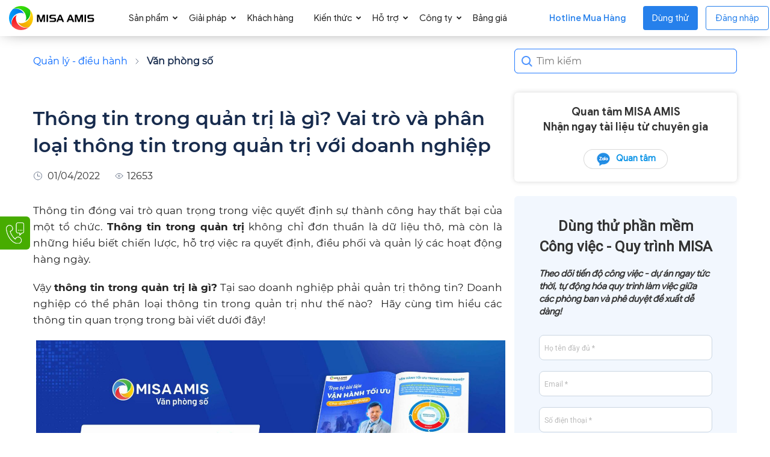

--- FILE ---
content_type: text/html; charset=UTF-8
request_url: https://amis.misa.vn/44040/thong-tin-trong-quan-tri-la-gi/
body_size: 54567
content:
<!doctype html >
<!--[if IE 8]>    <html class="ie8" lang="en"> <![endif]-->
<!--[if IE 9]>    <html class="ie9" lang="en"> <![endif]-->
<!--[if gt IE 8]><!--> <html lang="vi"> <!--<![endif]-->
<head>
	<script defer type="text/javascript">
		(function(c,l,a,r,i,t,y){
			c[a]=c[a]||function(){(c[a].q=c[a].q||[]).push(arguments)};
			t=l.createElement(r);t.async=1;t.src="https://www.clarity.ms/tag/"+i;
			y=l.getElementsByTagName(r)[0];y.parentNode.insertBefore(t,y);
		})(window, document, "clarity", "script", "qj958tmj3q");
	</script>
	<!-- <script defer src="/sites/menu-sub/sub-menu.js?ver=3"></script> -->
		<!-- Google Tag Manager -->
	<script >
		(function (w, d, s, l, i) {
		w[l] = w[l] || []; w[l].push({
		'gtm.start':
		new Date().getTime(), event: 'gtm.js'
		}); var f = d.getElementsByTagName(s)[0],
		j = d.createElement(s), dl = l != 'dataLayer' ? '&l=' + l : ''; j.async = true; j.src =
		'https://www.googletagmanager.com/gtm.js?id=' + i + dl; f.parentNode.insertBefore(j, f);
		})(window, document, 'script', 'dataLayer', 'GTM-WPMWDJ9');
	</script>
	<!-- End Google Tag Manager -->
		
		
	<!-- [WEBSITE] - rel hreflang -->
	<link rel="alternate" hreflang="vi" href="https://amis.misa.vn/44040/thong-tin-trong-quan-tri-la-gi/" />
	<link rel="alternate" hreflang="x-default" href="https://amis.misa.vn/44040/thong-tin-trong-quan-tri-la-gi/" />
	<link rel="alternate" hreflang="vi-VN" href="https://amis.misa.vn/44040/thong-tin-trong-quan-tri-la-gi/" />
	<!-- END  -->
	
	
	<!-- nmduc2 noindex /page/ and utm -->
		<!-- end -->
	
	<!-- nmduc2 add schema author -->
		<!-- end -->

	<!-- add font Preload for bài viết -->
			<!-- Preload các font Montserrat Regular -->
		<link rel="preload" href="/sites/library/fonts/Montserrat-Regular.woff2" as="font" type="font/woff2" crossorigin="anonymous">

		<!-- Preload các font Montserrat Medium -->
		<link rel="preload" href="/sites/library/fonts/Montserrat-Medium.woff2" as="font" type="font/woff2" crossorigin="anonymous">
	
		<!-- Preload các font Montserrat Bold -->
		<link rel="preload" href="/sites/library/fonts/Montserrat-Bold.woff2" as="font" type="font/woff2" crossorigin="anonymous">

		<!-- Preload các font Montserrat SemiBold -->
		<link rel="preload" href="/sites/library/fonts/Montserrat-SemiBold.woff2" as="font" type="font/woff2" crossorigin="anonymous">

		<!-- end add font Preload for bài viết  -->
	
	<!-- [WEBSITE] - Custom Canonical -->
	<link rel="canonical" href="https://amis.misa.vn/44040/thong-tin-trong-quan-tri-la-gi/" />	<!-- END -->
		
	
	<!-- [WEBSITE] - Meta Keywords -->
		<meta name="keywords" content="Thông tin trong quản trị là gì" />
		
	<!-- END -->
	<!-- hdanh1 add OG and twitter card -->
	
		
		<meta name="twitter:card" value="summary" />
	<meta name="twitter:title" value="Thông tin trong quản trị là gì? Vai trò và phân loại thông tin trong quản trị với doanh nghiệp" />
	<meta name="twitter:description" value="Thông tin đóng vai trò quan trọng trong việc quyết định sự thành công hay thất bại của một tổ chức. Thông tin trong quản trị không chỉ đơn thuần là dữ liệu thô, mà còn là những hiểu biết&hellip;" />
	<meta name="twitter:image" value="/wp-content/uploads/2022/03/thong-tin-trong-quan-tri-la-gi.jpg" />
	<meta property="og:locale" content="vi_VN" />
	<meta property="og:type" content="article" />
	<meta property="og:url" content="" />
	<meta property="article:author" content="https://amis.misa.vn/tac-gia/nguyen-phuong-anh/" />
	<meta property="article:section" content= "Văn phòng số" />
	<meta property="og:image" content= /wp-content/uploads/2022/03/thong-tin-trong-quan-tri-la-gi-150x150.jpg />
	<meta property="og:image:width" content=150 />
    <meta property="og:image:height" content= 150 />
		<!-- END -->
	
	<!-- nmduc2 add favicon -->
	<link rel="icon" type="image/png" href="/wp-content/uploads/2020/12/favicon.ico" sizes="32x32" />
	<link rel="icon" type="image/png" href="/wp-content/uploads/2020/12/favicon.ico" sizes="192x192" />
	<link rel="apple-touch-icon" type="image/png" href="/wp-content/uploads/2020/12/favicon.ico" sizes="152x152" />
	<!-- End add favicon -->
	
	<!-- [WEBSITE] - Custom Title, Og:Title, Description & Og:Description -->
				<title>Thông tin trong quản trị là gì? Lợi ích của việc quản trị thông tin</title>
<link rel="preload" as="font" href="https://amis.misa.vn/sites/library/fonts/GoogleSans-Regular.ttf" crossorigin>
<link rel="preload" as="font" href="https://amis.misa.vn/sites/library/fonts/GoogleSans-Medium.ttf" crossorigin>
<link rel="preload" as="font" href="https://amis.misa.vn/sites/library/fonts/GoogleSans-Bold.ttf" crossorigin>
			<meta property="og:title" content="Thông tin trong quản trị là gì? Lợi ích của việc quản trị thông tin" />
					<meta name="description" content="Ngày nay, thông tin được biểu hiện dưới rất nhiều hình thức khác nhau. Vậy thông tin trong quản trị là gì? Nó có lợi ích gì cho doanh nghiệp?" />
			<meta property="og:description" content="Ngày nay, thông tin được biểu hiện dưới rất nhiều hình thức khác nhau. Vậy thông tin trong quản trị là gì? Nó có lợi ích gì cho doanh nghiệp?" />
		 
		<meta property="og:image" content="https://amis.misa.vn/wp-content/uploads/2022/03/thong-tin-trong-quan-tri-la-gi.jpg" />
			<!-- END -->
	
	<!-- [WEBSITE] - Custom Meta Keywords -->
		<!-- END -->
	
	<!-- [WEBSITE] - Custom Web Push Notification -->
		<!-- END -->
	<!-- [WEBSITE] - Custom Propertises, SEO,... -->
	
	<meta name="DC.title" content="Phần mềm quản trị doanh nghiệp" />
	<meta name="author" content="a280004" />
	<meta name="geo.region" content="VN-HN" />
	<meta name="geo.placename" content="Hà Nội" />
	<meta name="geo.position" content="21.03012;105.782613" />
	<meta name="ICBM" content="21.03012, 105.782613" />
	<!-- END -->
	
	<!-- [WEBSITE] - Insert Third Party -->	
	<!-- Google Site Verification -->
	<meta name="google-site-verification" content="ltXmXz3HpJ68b24ZNwkZ4dt6-L7NwRfQv0o3voZ_uyo" />
	<!-- End Google Site Verification -->
	
	<!-- Google Site Verification News -->
	<!--<meta name="google-site-verification" content="Y7zv8lOF9IkOxakyPPkTlvjcGlA3KXrYDJWPg25vJxI" />-->
	<!-- End Google Site Verification News -->
	
	<!-- DMCA Site Verification -->
	<meta name='dmca-site-verification' content='WThnT3ZVM1QzcFloUXkvS1U4ZW9tZz090' />	
	<!-- End DMCA Site Verification -->
	
	<!-- Facebook Domain Verification -->
	<meta name="facebook-domain-verification" content="egmq5f59gw9rmrp4obvohfikzy19pa" />
	<!-- End Facebook Domain Verification -->
	
	<!-- Verify Social Pinterest -->
	<meta name="p:domain_verify" content="7ba241329cfdecadd71902775ab031cd"/>
	<!-- End Verify Social Pinterest -->
	

	
	<!-- Schema -->
		<!-- End Schema -->
	
	<!-- Schema FAQs -->
				<!-- End Schema -->
	<!-- END -->
	
	<meta charset="UTF-8" />
    <meta name="viewport" content="width=device-width, initial-scale=1.0">
    <link rel="pingback" href="https://amis.misa.vn/xmlrpc.php" />
	
    		    <!-- PVC Template -->
    <script type="text/template" id="pvc-stats-view-template">
    <i class="pvc-stats-icon medium" aria-hidden="true"><svg xmlns="http://www.w3.org/2000/svg" version="1.0" viewBox="0 0 502 315" preserveAspectRatio="xMidYMid meet"><g transform="translate(0,332) scale(0.1,-0.1)" fill="" stroke="none"><path d="M2394 3279 l-29 -30 -3 -207 c-2 -182 0 -211 15 -242 39 -76 157 -76 196 0 15 31 17 60 15 243 l-3 209 -33 29 c-26 23 -41 29 -80 29 -41 0 -53 -5 -78 -31z"/><path d="M3085 3251 c-45 -19 -58 -50 -96 -229 -47 -217 -49 -260 -13 -295 52 -53 146 -42 177 20 16 31 87 366 87 410 0 70 -86 122 -155 94z"/><path d="M1751 3234 c-13 -9 -29 -31 -37 -50 -12 -29 -10 -49 21 -204 19 -94 39 -189 45 -210 14 -50 54 -80 110 -80 34 0 48 6 76 34 21 21 34 44 34 59 0 14 -18 113 -40 219 -37 178 -43 195 -70 221 -36 32 -101 37 -139 11z"/><path d="M1163 3073 c-36 -7 -73 -59 -73 -102 0 -56 133 -378 171 -413 34 -32 83 -37 129 -13 70 36 67 87 -16 290 -86 209 -89 214 -129 231 -35 14 -42 15 -82 7z"/><path d="M3689 3066 c-15 -9 -33 -30 -42 -48 -48 -103 -147 -355 -147 -375 0 -98 131 -148 192 -74 13 15 57 108 97 206 80 196 84 226 37 273 -30 30 -99 39 -137 18z"/><path d="M583 2784 c-38 -19 -67 -74 -58 -113 9 -42 211 -354 242 -373 16 -10 45 -18 66 -18 51 0 107 52 107 100 0 39 -1 41 -124 234 -80 126 -108 162 -133 173 -41 17 -61 16 -100 -3z"/><path d="M4250 2784 c-14 -9 -74 -91 -133 -183 -95 -150 -107 -173 -107 -213 0 -55 33 -94 87 -104 67 -13 90 8 211 198 130 202 137 225 78 284 -27 27 -42 34 -72 34 -22 0 -50 -8 -64 -16z"/><path d="M2275 2693 c-553 -48 -1095 -270 -1585 -649 -135 -104 -459 -423 -483 -476 -23 -49 -22 -139 2 -186 73 -142 361 -457 571 -626 285 -228 642 -407 990 -497 242 -63 336 -73 660 -74 310 0 370 5 595 52 535 111 1045 392 1455 803 122 121 250 273 275 326 19 41 19 137 0 174 -41 79 -309 363 -465 492 -447 370 -946 591 -1479 653 -113 14 -422 18 -536 8z m395 -428 c171 -34 330 -124 456 -258 112 -119 167 -219 211 -378 27 -96 24 -300 -5 -401 -72 -255 -236 -447 -474 -557 -132 -62 -201 -76 -368 -76 -167 0 -236 14 -368 76 -213 98 -373 271 -451 485 -162 444 86 934 547 1084 153 49 292 57 452 25z m909 -232 c222 -123 408 -262 593 -441 76 -74 138 -139 138 -144 0 -16 -233 -242 -330 -319 -155 -123 -309 -223 -461 -299 l-81 -41 32 46 c18 26 49 83 70 128 143 306 141 649 -6 957 -25 52 -61 116 -79 142 l-34 47 45 -20 c26 -10 76 -36 113 -56z m-2057 25 c-40 -58 -105 -190 -130 -263 -110 -324 -59 -707 132 -981 25 -35 42 -64 37 -64 -19 0 -241 119 -326 174 -188 122 -406 314 -532 468 l-58 71 108 103 c185 178 428 349 672 473 66 33 121 60 123 61 2 0 -10 -19 -26 -42z"/><path d="M2375 1950 c-198 -44 -350 -190 -395 -379 -18 -76 -8 -221 19 -290 114 -284 457 -406 731 -260 98 52 188 154 231 260 27 69 37 214 19 290 -38 163 -166 304 -326 360 -67 23 -215 33 -279 19z"/></g></svg></i> 
	 <%= total_view %> 	<% if ( today_view > 0 ) { %>
		<span class="views_today">,  <%= today_view %> </span>
	<% } %>
	</span>
	</script>
		    <meta name='robots' content='index, follow, max-image-preview:large, max-snippet:-1, max-video-preview:-1' />
	<style>img:is([sizes="auto" i], [sizes^="auto," i]) { contain-intrinsic-size: 3000px 1500px }</style>
	
<!-- Google Tag Manager for WordPress by gtm4wp.com -->
<script data-cfasync="false" data-pagespeed-no-defer>
	var gtm4wp_datalayer_name = "dataLayer";
	var dataLayer = dataLayer || [];
</script>
<!-- End Google Tag Manager for WordPress by gtm4wp.com --><link rel="preload" href="https://amis.misa.vn/wp-includes/js/jquery/jquery.min.js" as="script">
	<!-- This site is optimized with the Yoast SEO plugin v22.9 - https://yoast.com/wordpress/plugins/seo/ -->
	<meta property="og:locale" content="vi_VN" />
	<meta property="og:type" content="article" />
	<meta property="og:title" content="Thông tin trong quản trị là gì? Lợi ích của việc quản trị thông tin" />
	<meta property="og:description" content="Ngày nay, thông tin được biểu hiện dưới rất nhiều hình thức khác nhau. Vậy thông tin trong quản trị là gì? Nó có lợi ích gì cho doanh nghiệp?" />
	<meta property="og:url" content="https://amis.misa.vn/44040/thong-tin-trong-quan-tri-la-gi/" />
	<meta property="og:site_name" content="NỀN TẢNG QUẢN TRỊ DOANH NGHIỆP HỢP NHẤT MISA AMIS" />
	<meta property="article:published_time" content="2022-04-01T03:42:21+00:00" />
	<meta property="article:modified_time" content="2025-09-03T09:46:13+00:00" />
	<meta property="og:image" content="https://amis.misa.vn/wp-content/uploads/2022/03/thong-tin-trong-quan-tri-la-gi.jpg" />
	<meta property="og:image:width" content="900" />
	<meta property="og:image:height" content="471" />
	<meta property="og:image:type" content="image/jpeg" />
	<meta name="author" content="Anh Tuấn Nguyễn" />
	<meta name="twitter:card" content="summary_large_image" />
	<meta name="twitter:label1" content="Được viết bởi" />
	<meta name="twitter:data1" content="Anh Tuấn Nguyễn" />
	<meta name="twitter:label2" content="Ước tính thời gian đọc" />
	<meta name="twitter:data2" content="21 phút" />
	<!-- / Yoast SEO plugin. -->



<link rel="alternate" type="application/rss+xml" title="Dòng thông tin NỀN TẢNG QUẢN TRỊ DOANH NGHIỆP HỢP NHẤT MISA AMIS &raquo;" href="https://amis.misa.vn/feed/" />
<link rel="alternate" type="application/rss+xml" title="Dòng phản hồi NỀN TẢNG QUẢN TRỊ DOANH NGHIỆP HỢP NHẤT MISA AMIS &raquo;" href="https://amis.misa.vn/comments/feed/" />
<link rel="alternate" type="application/rss+xml" title="NỀN TẢNG QUẢN TRỊ DOANH NGHIỆP HỢP NHẤT MISA AMIS &raquo; Thông tin trong quản trị là gì? Vai trò và phân loại thông tin trong quản trị với doanh nghiệp Dòng phản hồi" href="https://amis.misa.vn/44040/thong-tin-trong-quan-tri-la-gi/feed/" />
<link rel='stylesheet' id='wp-block-library-css' href='https://amis.misa.vn/wp-includes/css/dist/block-library/style.min.css?ver=6.8.1' type='text/css' media='all' />
<style id='classic-theme-styles-inline-css' type='text/css'>
/*! This file is auto-generated */
.wp-block-button__link{color:#fff;background-color:#32373c;border-radius:9999px;box-shadow:none;text-decoration:none;padding:calc(.667em + 2px) calc(1.333em + 2px);font-size:1.125em}.wp-block-file__button{background:#32373c;color:#fff;text-decoration:none}
</style>
<style id='global-styles-inline-css' type='text/css'>
:root{--wp--preset--aspect-ratio--square: 1;--wp--preset--aspect-ratio--4-3: 4/3;--wp--preset--aspect-ratio--3-4: 3/4;--wp--preset--aspect-ratio--3-2: 3/2;--wp--preset--aspect-ratio--2-3: 2/3;--wp--preset--aspect-ratio--16-9: 16/9;--wp--preset--aspect-ratio--9-16: 9/16;--wp--preset--color--black: #000000;--wp--preset--color--cyan-bluish-gray: #abb8c3;--wp--preset--color--white: #ffffff;--wp--preset--color--pale-pink: #f78da7;--wp--preset--color--vivid-red: #cf2e2e;--wp--preset--color--luminous-vivid-orange: #ff6900;--wp--preset--color--luminous-vivid-amber: #fcb900;--wp--preset--color--light-green-cyan: #7bdcb5;--wp--preset--color--vivid-green-cyan: #00d084;--wp--preset--color--pale-cyan-blue: #8ed1fc;--wp--preset--color--vivid-cyan-blue: #0693e3;--wp--preset--color--vivid-purple: #9b51e0;--wp--preset--gradient--vivid-cyan-blue-to-vivid-purple: linear-gradient(135deg,rgba(6,147,227,1) 0%,rgb(155,81,224) 100%);--wp--preset--gradient--light-green-cyan-to-vivid-green-cyan: linear-gradient(135deg,rgb(122,220,180) 0%,rgb(0,208,130) 100%);--wp--preset--gradient--luminous-vivid-amber-to-luminous-vivid-orange: linear-gradient(135deg,rgba(252,185,0,1) 0%,rgba(255,105,0,1) 100%);--wp--preset--gradient--luminous-vivid-orange-to-vivid-red: linear-gradient(135deg,rgba(255,105,0,1) 0%,rgb(207,46,46) 100%);--wp--preset--gradient--very-light-gray-to-cyan-bluish-gray: linear-gradient(135deg,rgb(238,238,238) 0%,rgb(169,184,195) 100%);--wp--preset--gradient--cool-to-warm-spectrum: linear-gradient(135deg,rgb(74,234,220) 0%,rgb(151,120,209) 20%,rgb(207,42,186) 40%,rgb(238,44,130) 60%,rgb(251,105,98) 80%,rgb(254,248,76) 100%);--wp--preset--gradient--blush-light-purple: linear-gradient(135deg,rgb(255,206,236) 0%,rgb(152,150,240) 100%);--wp--preset--gradient--blush-bordeaux: linear-gradient(135deg,rgb(254,205,165) 0%,rgb(254,45,45) 50%,rgb(107,0,62) 100%);--wp--preset--gradient--luminous-dusk: linear-gradient(135deg,rgb(255,203,112) 0%,rgb(199,81,192) 50%,rgb(65,88,208) 100%);--wp--preset--gradient--pale-ocean: linear-gradient(135deg,rgb(255,245,203) 0%,rgb(182,227,212) 50%,rgb(51,167,181) 100%);--wp--preset--gradient--electric-grass: linear-gradient(135deg,rgb(202,248,128) 0%,rgb(113,206,126) 100%);--wp--preset--gradient--midnight: linear-gradient(135deg,rgb(2,3,129) 0%,rgb(40,116,252) 100%);--wp--preset--font-size--small: 11px;--wp--preset--font-size--medium: 20px;--wp--preset--font-size--large: 32px;--wp--preset--font-size--x-large: 42px;--wp--preset--font-size--regular: 15px;--wp--preset--font-size--larger: 50px;--wp--preset--spacing--20: 0.44rem;--wp--preset--spacing--30: 0.67rem;--wp--preset--spacing--40: 1rem;--wp--preset--spacing--50: 1.5rem;--wp--preset--spacing--60: 2.25rem;--wp--preset--spacing--70: 3.38rem;--wp--preset--spacing--80: 5.06rem;--wp--preset--shadow--natural: 6px 6px 9px rgba(0, 0, 0, 0.2);--wp--preset--shadow--deep: 12px 12px 50px rgba(0, 0, 0, 0.4);--wp--preset--shadow--sharp: 6px 6px 0px rgba(0, 0, 0, 0.2);--wp--preset--shadow--outlined: 6px 6px 0px -3px rgba(255, 255, 255, 1), 6px 6px rgba(0, 0, 0, 1);--wp--preset--shadow--crisp: 6px 6px 0px rgba(0, 0, 0, 1);}:where(.is-layout-flex){gap: 0.5em;}:where(.is-layout-grid){gap: 0.5em;}body .is-layout-flex{display: flex;}.is-layout-flex{flex-wrap: wrap;align-items: center;}.is-layout-flex > :is(*, div){margin: 0;}body .is-layout-grid{display: grid;}.is-layout-grid > :is(*, div){margin: 0;}:where(.wp-block-columns.is-layout-flex){gap: 2em;}:where(.wp-block-columns.is-layout-grid){gap: 2em;}:where(.wp-block-post-template.is-layout-flex){gap: 1.25em;}:where(.wp-block-post-template.is-layout-grid){gap: 1.25em;}.has-black-color{color: var(--wp--preset--color--black) !important;}.has-cyan-bluish-gray-color{color: var(--wp--preset--color--cyan-bluish-gray) !important;}.has-white-color{color: var(--wp--preset--color--white) !important;}.has-pale-pink-color{color: var(--wp--preset--color--pale-pink) !important;}.has-vivid-red-color{color: var(--wp--preset--color--vivid-red) !important;}.has-luminous-vivid-orange-color{color: var(--wp--preset--color--luminous-vivid-orange) !important;}.has-luminous-vivid-amber-color{color: var(--wp--preset--color--luminous-vivid-amber) !important;}.has-light-green-cyan-color{color: var(--wp--preset--color--light-green-cyan) !important;}.has-vivid-green-cyan-color{color: var(--wp--preset--color--vivid-green-cyan) !important;}.has-pale-cyan-blue-color{color: var(--wp--preset--color--pale-cyan-blue) !important;}.has-vivid-cyan-blue-color{color: var(--wp--preset--color--vivid-cyan-blue) !important;}.has-vivid-purple-color{color: var(--wp--preset--color--vivid-purple) !important;}.has-black-background-color{background-color: var(--wp--preset--color--black) !important;}.has-cyan-bluish-gray-background-color{background-color: var(--wp--preset--color--cyan-bluish-gray) !important;}.has-white-background-color{background-color: var(--wp--preset--color--white) !important;}.has-pale-pink-background-color{background-color: var(--wp--preset--color--pale-pink) !important;}.has-vivid-red-background-color{background-color: var(--wp--preset--color--vivid-red) !important;}.has-luminous-vivid-orange-background-color{background-color: var(--wp--preset--color--luminous-vivid-orange) !important;}.has-luminous-vivid-amber-background-color{background-color: var(--wp--preset--color--luminous-vivid-amber) !important;}.has-light-green-cyan-background-color{background-color: var(--wp--preset--color--light-green-cyan) !important;}.has-vivid-green-cyan-background-color{background-color: var(--wp--preset--color--vivid-green-cyan) !important;}.has-pale-cyan-blue-background-color{background-color: var(--wp--preset--color--pale-cyan-blue) !important;}.has-vivid-cyan-blue-background-color{background-color: var(--wp--preset--color--vivid-cyan-blue) !important;}.has-vivid-purple-background-color{background-color: var(--wp--preset--color--vivid-purple) !important;}.has-black-border-color{border-color: var(--wp--preset--color--black) !important;}.has-cyan-bluish-gray-border-color{border-color: var(--wp--preset--color--cyan-bluish-gray) !important;}.has-white-border-color{border-color: var(--wp--preset--color--white) !important;}.has-pale-pink-border-color{border-color: var(--wp--preset--color--pale-pink) !important;}.has-vivid-red-border-color{border-color: var(--wp--preset--color--vivid-red) !important;}.has-luminous-vivid-orange-border-color{border-color: var(--wp--preset--color--luminous-vivid-orange) !important;}.has-luminous-vivid-amber-border-color{border-color: var(--wp--preset--color--luminous-vivid-amber) !important;}.has-light-green-cyan-border-color{border-color: var(--wp--preset--color--light-green-cyan) !important;}.has-vivid-green-cyan-border-color{border-color: var(--wp--preset--color--vivid-green-cyan) !important;}.has-pale-cyan-blue-border-color{border-color: var(--wp--preset--color--pale-cyan-blue) !important;}.has-vivid-cyan-blue-border-color{border-color: var(--wp--preset--color--vivid-cyan-blue) !important;}.has-vivid-purple-border-color{border-color: var(--wp--preset--color--vivid-purple) !important;}.has-vivid-cyan-blue-to-vivid-purple-gradient-background{background: var(--wp--preset--gradient--vivid-cyan-blue-to-vivid-purple) !important;}.has-light-green-cyan-to-vivid-green-cyan-gradient-background{background: var(--wp--preset--gradient--light-green-cyan-to-vivid-green-cyan) !important;}.has-luminous-vivid-amber-to-luminous-vivid-orange-gradient-background{background: var(--wp--preset--gradient--luminous-vivid-amber-to-luminous-vivid-orange) !important;}.has-luminous-vivid-orange-to-vivid-red-gradient-background{background: var(--wp--preset--gradient--luminous-vivid-orange-to-vivid-red) !important;}.has-very-light-gray-to-cyan-bluish-gray-gradient-background{background: var(--wp--preset--gradient--very-light-gray-to-cyan-bluish-gray) !important;}.has-cool-to-warm-spectrum-gradient-background{background: var(--wp--preset--gradient--cool-to-warm-spectrum) !important;}.has-blush-light-purple-gradient-background{background: var(--wp--preset--gradient--blush-light-purple) !important;}.has-blush-bordeaux-gradient-background{background: var(--wp--preset--gradient--blush-bordeaux) !important;}.has-luminous-dusk-gradient-background{background: var(--wp--preset--gradient--luminous-dusk) !important;}.has-pale-ocean-gradient-background{background: var(--wp--preset--gradient--pale-ocean) !important;}.has-electric-grass-gradient-background{background: var(--wp--preset--gradient--electric-grass) !important;}.has-midnight-gradient-background{background: var(--wp--preset--gradient--midnight) !important;}.has-small-font-size{font-size: var(--wp--preset--font-size--small) !important;}.has-medium-font-size{font-size: var(--wp--preset--font-size--medium) !important;}.has-large-font-size{font-size: var(--wp--preset--font-size--large) !important;}.has-x-large-font-size{font-size: var(--wp--preset--font-size--x-large) !important;}
:where(.wp-block-post-template.is-layout-flex){gap: 1.25em;}:where(.wp-block-post-template.is-layout-grid){gap: 1.25em;}
:where(.wp-block-columns.is-layout-flex){gap: 2em;}:where(.wp-block-columns.is-layout-grid){gap: 2em;}
:root :where(.wp-block-pullquote){font-size: 1.5em;line-height: 1.6;}
</style>
<link rel='stylesheet' id='agp-core-repeater-css-css' href='/wp-content/plugins/agp-font-awesome-collection/assets/repeater/css/style.css?ver=6.8.1' type='text/css' media='all' />
<link rel='stylesheet' id='fac-css-css' href='/wp-content/plugins/agp-font-awesome-collection/assets/css/style.min.css?ver=6.8.1' type='text/css' media='all' />
<link rel='stylesheet' id='custom-button-style-css' href='/wp-content/plugins/nmd-source-code/css/custom-button.css?ver=6.8.1' type='text/css' media='all' />
<link rel='stylesheet' id='a3-pvc-style-css' href='/wp-content/plugins/page-views-count/assets/css/style.min.css?ver=2.8.1' type='text/css' media='all' />
<link rel='stylesheet' id='repeater-style-css' href='/wp-content/plugins/post-mamage/repeater-style.css?ver=6.8.1' type='text/css' media='all' />
<link rel='stylesheet' id='ivory-search-styles-css' href='/wp-content/plugins/add-search-to-menu/public/css/ivory-search.min.css?ver=4.6.4' type='text/css' media='all' />
<link rel='stylesheet' id='polylang-hybrid-switcher-css' href='/wp-content/themes/Newspaper12.7.3-child/hybrid-translate/hybrid-language-switcher.css?ver=2.2.3' type='text/css' media='all' />
<link rel='stylesheet' id='td-plugin-multi-purpose-css' href='/wp-content/plugins/td-composer/td-multi-purpose/style.css?ver=7cd248d7ca13c255207c3f8b916c3f00' type='text/css' media='all' />
<link rel='stylesheet' id='wpoa-style-css' href='/wp-content/plugins/MISA-ID/wp-oauth.css?ver=6.8.1' type='text/css' media='all' />
<link rel='stylesheet' id='a3pvc-css' href='/wp-content/uploads/sass/pvc.min.css?ver=1722413078' type='text/css' media='all' />
<link rel='stylesheet' id='td-theme-css' href='/wp-content/themes/Newspaper12.7.3/style.css?ver=12.7.3' type='text/css' media='all' />
<style id='td-theme-inline-css' type='text/css'>@media (max-width:767px){.td-header-desktop-wrap{display:none}}@media (min-width:767px){.td-header-mobile-wrap{display:none}}</style>
<link rel='stylesheet' id='td-theme-child-css' href='/wp-content/themes/Newspaper12.7.3-child/style.css?ver=12.7.3c' type='text/css' media='all' />
<link rel='stylesheet' id='td-standard-pack-framework-front-style-css' href='/wp-content/plugins/td-standard-pack/Newspaper/assets/css/td_standard_pack_main.css?ver=c12e6da63ed2f212e87e44e5e9b9a302' type='text/css' media='all' />
<style id='rocket-lazyload-inline-css' type='text/css'>
.rll-youtube-player{position:relative;padding-bottom:56.23%;height:0;overflow:hidden;max-width:100%;}.rll-youtube-player iframe{position:absolute;top:0;left:0;width:100%;height:100%;z-index:100;background:0 0}.rll-youtube-player img{bottom:0;display:block;left:0;margin:auto;max-width:100%;width:100%;position:absolute;right:0;top:0;border:none;height:auto;cursor:pointer;-webkit-transition:.4s all;-moz-transition:.4s all;transition:.4s all}.rll-youtube-player img:hover{-webkit-filter:brightness(75%)}.rll-youtube-player .play{height:72px;width:72px;left:50%;top:50%;margin-left:-36px;margin-top:-36px;position:absolute;background:url(/wp-content/plugins/rocket-lazy-load/assets/img/youtube.png) no-repeat;cursor:pointer}
</style>

<script>
if (document.location.protocol != "https:") {
    document.location = document.URL.replace(/^http:/i, "https:");
}
</script>
<script type="text/javascript" src="https://amis.misa.vn/sites/amis/js/library/lottie-player.js" id="lottie-player-js"></script>
<script type="text/javascript" src="https://amis.misa.vn/wp-includes/js/jquery/jquery.min.js?ver=3.7.1" id="jquery-core-js"></script>
<script type="text/javascript" src="https://amis.misa.vn/wp-includes/js/jquery/jquery-migrate.min.js?ver=3.4.1" id="jquery-migrate-js"></script>
<script type="text/javascript" src="/wp-content/plugins/agp-font-awesome-collection/assets/repeater/js/main.js?ver=6.8.1" id="agp-core-repeater-js"></script>
<script type="text/javascript" src="/wp-content/plugins/agp-font-awesome-collection/assets/libs/jquery.mobile.min.js?ver=6.8.1" id="fac-mobile-js"></script>
<script type="text/javascript" src="/wp-content/plugins/agp-font-awesome-collection/assets/libs/responsiveslides.min.js?ver=6.8.1" id="fac-slider-js"></script>
<script type="text/javascript" src="/wp-content/plugins/agp-font-awesome-collection/assets/js/main.min.js?ver=6.8.1" id="fac-js"></script>
<script type="text/javascript" id="wpoa-cvars-js-extra">
/* <![CDATA[ */
var wpoa_cvars = {"ajaxurl":"https:\/\/amis.misa.vn\/wp-admin\/admin-ajax.php","template_directory":"\/wp-content\/themes\/Newspaper12.7.3","stylesheet_directory":"\/wp-content\/themes\/Newspaper12.7.3-child","plugins_url":"\/wp-content\/plugins","plugin_dir_url":"\/wp-content\/plugins\/MISA-ID\/","url":"https:\/\/amis.misa.vn","logout_url":"https:\/\/amis.misa.vn\/wp_login\/?action=logout&_wpnonce=10f8fc4430","show_login_messages":"1","logout_inactive_users":"0","logged_in":""};
/* ]]> */
</script>
<script type="text/javascript" src="/wp-content/plugins/MISA-ID/cvars.js?ver=6.8.1" id="wpoa-cvars-js"></script>
<script type="text/javascript" src="/wp-content/plugins/MISA-ID/wp-oauth.js?ver=6.8.1" id="wpoa-script-js"></script>
<link rel="https://api.w.org/" href="https://amis.misa.vn/wp-json/" /><link rel="alternate" title="JSON" type="application/json" href="https://amis.misa.vn/wp-json/wp/v2/posts/44040" /><link rel="EditURI" type="application/rsd+xml" title="RSD" href="https://amis.misa.vn/xmlrpc.php?rsd" />
<meta name="generator" content="WordPress 6.8.1" />
<link rel='shortlink' href='https://amis.misa.vn/?p=44040' />
<link rel="alternate" title="oEmbed (JSON)" type="application/json+oembed" href="https://amis.misa.vn/wp-json/oembed/1.0/embed?url=https%3A%2F%2Famis.misa.vn%2F44040%2Fthong-tin-trong-quan-tri-la-gi%2F" />
<link rel="alternate" title="oEmbed (XML)" type="text/xml+oembed" href="https://amis.misa.vn/wp-json/oembed/1.0/embed?url=https%3A%2F%2Famis.misa.vn%2F44040%2Fthong-tin-trong-quan-tri-la-gi%2F&#038;format=xml" />

<!-- This site is using AdRotate v5.9.1.1 to display their advertisements - https://ajdg.solutions/ -->
<!-- AdRotate CSS -->
<style type="text/css" media="screen">
	.g { margin:0px; padding:0px; overflow:hidden; line-height:1; zoom:1; }
	.g img { height:auto; }
	.g-col { position:relative; float:left; }
	.g-col:first-child { margin-left: 0; }
	.g-col:last-child { margin-right: 0; }
	.g-1 { margin:0px;  float:left; clear:left; }
	.g-64 { min-width:0px; max-width:1456px; }
	.b-64 { margin:0px; }
	@media only screen and (max-width: 480px) {
		.g-col, .g-dyn, .g-single { width:100%; margin-left:0; margin-right:0; }
	}
</style>
<!-- /AdRotate CSS -->


<!-- Google Tag Manager for WordPress by gtm4wp.com -->
<!-- GTM Container placement set to off -->
<script data-cfasync="false" data-pagespeed-no-defer type="text/javascript">
	var dataLayer_content = {"pageTitle":"Thông tin trong quản trị là gì? Lợi ích của việc quản trị thông tin","pagePostType":"post","pagePostType2":"single-post","pageCategory":["giai-phap-van-phong-so"],"pageAttributes":["quan-tri-thong-tin"],"pagePostAuthorID":154,"pagePostAuthor":"Anh Tuấn Nguyễn","pagePostDate":"01\/04\/2022","pagePostDateYear":"2022","pagePostDateMonth":"04","pagePostDateDay":"01","pagePostDateDayName":"Thứ Sáu","pagePostDateHour":"10","pagePostDateMinute":"42","pagePostDateIso":"2022-04-01T10:42:21+07:00","pagePostDateUnix":1648809741,"pagePostTerms":{"category":["Văn phòng số"],"post_tag":["quản trị thông tin"],"language":["Tiếng Việt"],"meta":{"onesignal_meta_box_present":"1","onesignal_send_notification":"","onesignal_modify_title_and_content":"","onesignal_notification_custom_heading":null,"onesignal_notification_custom_content":null,"tdc_dirty_content":"1","tdc_icon_fonts":"a:0:{}","td_post_theme_settings":"a:1:{s:19:\"td_sidebar_position\";s:10:\"no_sidebar\";}","post_views_count":"12653","yasr_overall_rating":"4.9","yasr_schema_additional_fields":"a:1:{s:17:\"yasr_schema_title\";s:0:\"\";}","more_knowledge_0_title_more_knowledge":"Quản trị là gì? Phân biệt quản trị và quản lý","more_knowledge_0_url_more_knowledge":"https:\/\/amis.misa.vn\/135783\/quan-tri-la-gi\/","more_knowledge_0_rel_url":"nofollow","more_knowledge_1_title_more_knowledge":"Ra quyết định dựa trên dữ liệu: Chìa khóa thành công cho CEO thời đại công nghệ","more_knowledge_1_url_more_knowledge":"https:\/\/amis.misa.vn\/135429\/ra-quyet-dinh-dua-tren-du-lieu\/","more_knowledge_1_rel_url":"nofollow","more_knowledge":"2","faqs":"","beginner_guide_icon_guide":"key","beginner_guide_url_guide":"https:\/\/amis.misa.vn\/amis-quy-trinh\/","beginner_guide_text_guide":"Xây dựng quy trình liền mạch, liên thông và tự động hóa","beginner_guide_text_guide_url":"THỬ NGAY GIẢI PHÁP QUẢN TRỊ HỆ THỐNG QUY TRÌNH TOÀN DIỆN MISA AMIS QUY TRÌNH","beginner_guide_rel_url":"nofollow","beginner_guide":"","related_post_0_related_text":"Vai trò của thông tin trong quản trị","related_post_0_related_url":"","related_post_1_related_text":"Thông tin đầy đủ là thông tin như thế nào","related_post_1_related_url":"","related_post_2_related_text":"Quá trình thông tin la gì","related_post_2_related_url":"","related_post":"3","is_new_blog":"1","authors_selection":"169391","is_emagazine":"0"}},"postCountOnPage":1,"postCountTotal":1,"postID":44040,"postFormat":"standard"};
	dataLayer.push( dataLayer_content );
</script>
<script>
	console.warn && console.warn("[GTM4WP] Google Tag Manager container code placement set to OFF !!!");
	console.warn && console.warn("[GTM4WP] Data layer codes are active but GTM container must be loaded using custom coding !!!");
</script>
<!-- End Google Tag Manager for WordPress by gtm4wp.com -->
<!-- Schema & Structured Data For WP v1.38.1 - -->
<script type="application/ld+json" class="saswp-schema-markup-output">
[{
    "@context": "https://schema.org/",
    "@type": "Article",
    "@id": "https://amis.misa.vn/44040/thong-tin-trong-quan-tri-la-gi/#Article",
    "url": "https://amis.misa.vn/44040/thong-tin-trong-quan-tri-la-gi/",
    "inLanguage": "vi",
    "mainEntityOfPage": "https://amis.misa.vn/44040/thong-tin-trong-quan-tri-la-gi/",
    "headline": "Thông tin trong quản trị là gì? Lợi ích của việc quản trị thông tin",
    "description": "Ngày nay, thông tin được biểu hiện dưới rất nhiều hình thức khác nhau. Vậy thông tin trong quản trị là gì? Nó có lợi ích gì cho doanh nghiệp?",
    "articleBody": "Thông tin đóng vai trò quan trọng trong việc quyết định sự thành công hay thất bại của một tổ chức. Thông tin trong quản trị không chỉ đơn thuần là dữ liệu thô, mà còn là những hiểu biết chiến lược, hỗ trợ việc ra quyết định, điều phối và quản lý các hoạt động hàng ngày.   Vậy thông tin trong quản trị là gì? Tại sao doanh nghiệp phải quản trị thông tin? Doanh nghiệp có thể phân loại thông tin trong quản trị như thế nào?  Hãy cùng tìm hiểu các thông tin quan trọng trong bài viết dưới đây!       1. Thông tin trong quản trị là gì?  Trong thời đại công nghệ 4.0, thông tin thường được hiểu là thông tin điện tử và thông tin vật lý. Chúng có thể được định dạng là tài liệu giấy, tài liệu điện tử, âm thanh, video,… Thông tin được phân phối qua nhiều kênh như truyền miệng, qua điện thoại, máy tính hay website…    1.1. Định nghĩa thông tin trong quản trị là gì?  Thông tin được hiểu là dữ liệu mới thu thập, được giải thích và đánh giá là có giá trị trong việc hỗ trợ ra quyết định.  Dữ liệu về các sự kiện hoặc hiện tượng trong một hệ thống chỉ trở thành thông tin hữu ích cho việc ra quyết định khi đáp ứng các điều kiện sau:       \tĐược hiểu và giải thích rõ ràng (điều kiện quan trọng nhất). Chúng ta không thể xác định giá trị của dữ liệu nếu không hiểu được nó.   \tCó giá trị trong việc ra quyết định hoặc giải quyết các nhiệm vụ quản trị cụ thể trong tổ chức.      Thông tin quản trị là loại thông tin được thu thập, xử lý và sử dụng trong quá trình quản trị để hỗ trợ lập kế hoạch, ra quyết định và điều hành các hoạt động tổ chức. Nó bao gồm dữ liệu về hoạt động kinh doanh, tài chính, thị trường, nhân sự, và các yếu tố khác, giúp nhà quản trị có cái nhìn toàn diện và chính xác để đưa ra các quyết định hiệu quả, nhằm đạt được mục tiêu chiến lược của tổ chức.  Thông tin quản trị cần được quản lý và lưu trữ cẩn thận. Ngoài ra, việc cung cấp và chia sẻ thông tin trong nội bộ cần được thực hiện theo cấp bậc. Đối với thông tin cần công khai ra bên ngoài, tổ chức phải kiểm duyệt và chọn lọc kỹ càng để đảm bảo tính bảo mật.   Bộ tài liệu Vận hành tối ưu cho doanh nghiệp      1.2. Quản trị thông tin là gì?   Quản trị thông tin là quá trình thu thập, tổ chức, lưu trữ, phân tích và sử dụng thông tin một cách hiệu quả trong một tổ chức. Nó bao gồm việc đảm bảo rằng thông tin được xử lý đúng cách, bảo mật, và dễ dàng truy cập để hỗ trợ việc ra quyết định và điều hành.  Quản trị thông tin giúp tối ưu hóa việc sử dụng dữ liệu, giảm thiểu rủi ro liên quan đến bảo mật thông tin, và tăng cường hiệu quả hoạt động của tổ chức. Điều này liên quan đến các hệ thống công nghệ, quy trình quản lý dữ liệu và các chính sách nhằm duy trì chất lượng và tính toàn vẹn của thông tin.  Trong quản trị thông tin, có một số hoạt động nổi bật nhằm đảm bảo thông tin được quản lý hiệu quả và hỗ trợ tốt cho hoạt động kinh doanh. Các hoạt động này bao gồm:       \tThu thập thông tin:   \tLưu trữ và bảo quản thông tin   \tPhân loại và tổ chức thông tin   \tPhân tích thông tin   \tPhân phối và chia sẻ thông tin   \tĐảm bảo tính bảo mật và tuân thủ   \tĐánh giá và cải thiện chất lượng thông tin      Tham khảo: Phần mềm quản lý doanh nghiệp tốt nhất hiện nay giúp doanh nghiệp quản trị vận hành doanh nghiệp  Quản trị thông tin hiệu quả là yếu tố then chốt trong việc tối ưu hóa hoạt động doanh nghiệp, và MISA AMIS Văn phòng số chính là bộ giải pháp toàn diện giúp các doanh nghiệp thực hiện điều này.  Với 9 ứng dụng tiện ích như MISA AMIS Công việc, MISA AMIS Quy trình, MISA AMIS WeSign, MISA AMIS Mạng xã hội, MISA AMIS Ghi chép, MISA AMIS Phòng họp, MISA AMIS Tài sản, và nhiều tính năng khác, giải pháp này không chỉ giúp nâng cao năng suất nhân sự mà còn tiết kiệm chi phí vận hành. Hơn thế nữa, MISA AMIS Văn phòng số còn kiến tạo nên một môi trường làm việc số hiện đại, giúp doanh nghiệp dễ dàng quản lý thông tin, tài nguyên và quy trình một cách thông minh, từ đó tạo dựng văn hóa làm việc số hiệu quả cho mọi tổ chức.       MISA AMIS Văn phòng số – Giải pháp vận hành tối ưu cho mọi doanh nghiệp      2. Phân biệt thông tin và dữ liệu  Dữ liệu là tập hợp các dữ kiện và chi tiết thô, không được sắp xếp như văn bản, số liệu, ký hiệu… Hơn nữa, dữ liệu được đo dưới dạng bit và byte – những đơn vị thông tin cơ bản trong bối cảnh lưu trữ và xử lý của máy tính.  Khác với nó, thông tin là dữ liệu được xử lý, tổ chức và có cấu trúc. Thông tin cung cấp ngữ cảnh cụ thể và giúp người quản lý ra quyết định với các dữ liệu hiện có.   Ví dụ, doanh số thu được của các món ăn trong nhà hàng là dữ liệu. Nó chỉ trở thành thông tin khi doanh nghiệp xác định đâu là món ăn phổ biến nhất hoặc món ăn nào đang bán kém nhất.  Dưới đây là bảng so sánh sự khác biệt giữa Thông tin và Dữ liệu:          Tiêu chí  Dữ liệu (Data)  Thông tin (Information)      Định nghĩa  Các giá trị, con số hoặc ký tự chưa được xử lý hoặc giải thích.  Dữ liệu đã qua xử lý, tổ chức và có ý nghĩa để sử dụng.      Bản chất  Thô, không có ý nghĩa rõ ràng khi ở dạng ban đầu.  Đã được xử lý, có giá trị sử dụng và ý nghĩa cụ thể.      Mục đích  Là nguyên liệu thô để xử lý, lưu trữ hoặc phân tích. Là nền tảng để tạo ra thông tin.  Được sử dụng để hỗ trợ việc ra quyết định và phân tích.      Hình thức  Có thể ở dạng số, ký tự, hình ảnh, hoặc âm thanh.  Là các báo cáo, kết quả phân tích, biểu đồ, bảng tóm tắt.      Xử lý  Chưa được xử lý hoặc tổ chức.  Đã qua xử lý, sắp xếp và giải thích có hệ thống.      Giá trị  Không có giá trị rõ ràng cho đến khi được xử lý.  Có giá trị cụ thể trong việc ra quyết định.      Ví dụ trong kinh doanh  Dữ liệu bán hàng hàng ngày từ một cửa hàng.  Báo cáo doanh thu hàng tháng được phân tích từ dữ liệu bán hàng.        Dựa vào những so sánh cơ bản trên, doanh nghiệp có thể dễ dàng ứng dụng việc quản trị thông tin và quản lý dữ liệu của mình.    Quản trị thông tin đề cập đến một chương trình hoặc hệ thống tổ chức quản lý các quá trình kiểm soát cấu trúc, xử lý, cung cấp và sử dụng thông tin. Quản lý thông tin được yêu cầu cho các mục đích kinh doanh thông minh.  Trong khi đó, quản lý dữ liệu là một tập hợp con của quản lý thông tin. Dữ liệu được quản lý như một tài nguyên có giá trị.    3. Phân loại thông tin trong quản trị  Trong quản trị doanh nghiệp, thông tin có thể được phân loại theo nhiều cách khác nhau dựa trên mục đích sử dụng, nguồn gốc, mức độ bảo mật và chức năng. Dưới đây là các cách phân loại thông tin phổ biến được áp dụng trong doanh nghiệp:       Doanh nghiệp/tổ chức có thể phân loại thông tin quản trị theo 6 mục như trên  3.1. Phân loại theo chức năng trong quản trị     \tThông tin chiến lược: Hỗ trợ cho quá trình hoạch định chiến lược dài hạn của doanh nghiệp, liên quan đến mục tiêu, tầm nhìn, sứ mệnh, và hướng đi tương lai. Ví dụ: Phân tích thị trường, dự báo xu hướng ngành, thông tin đối thủ.   \tThông tin tác nghiệp: Liên quan đến hoạt động hằng ngày của doanh nghiệp, giúp quản lý và vận hành các quy trình sản xuất, cung ứng, và kinh doanh. Ví dụ: Thông tin về kho hàng, quy trình sản xuất, dữ liệu bán hàng.   \tThông tin quản trị: Hỗ trợ quá trình ra quyết định và điều hành các hoạt động của tổ chức ở mọi cấp độ. Ví dụ: Báo cáo tài chính, dữ liệu nhân sự, kết quả kinh doanh.    3.2. Phân loại theo nguồn gốc     \tThông tin nội bộ: Được thu thập từ các hoạt động, quy trình và hệ thống trong nội bộ doanh nghiệp. Ví dụ: Số liệu sản xuất, hiệu suất nhân viên, chi phí hoạt động.   \tThông tin bên ngoài: Được thu thập từ các nguồn bên ngoài doanh nghiệp như khách hàng, đối tác, thị trường, và môi trường kinh doanh. Ví dụ: Thông tin khách hàng, xu hướng tiêu dùng, dữ liệu kinh tế vĩ mô.    3.3. Phân loại theo mức độ bảo mật     \tThông tin công khai: Những thông tin được doanh nghiệp công khai và chia sẻ rộng rãi, thường liên quan đến quảng bá hình ảnh, sản phẩm, dịch vụ, hoặc các báo cáo công khai. Ví dụ: Thông cáo báo chí, báo cáo thường niên.   \tThông tin mật: Những thông tin quan trọng, cần được bảo mật, chỉ một số nhân viên hoặc bộ phận có quyền truy cập. Ví dụ: Chiến lược kinh doanh, dữ liệu tài chính, công thức sản xuất.    3.4. Phân loại theo hình thức thể hiện     \tThông tin định lượng: Được biểu diễn dưới dạng số liệu, dữ liệu thống kê, hoặc báo cáo tài chính. Ví dụ: Số liệu doanh thu, báo cáo chi phí, biểu đồ tăng trưởng.   \tThông tin định tính: Thông tin được thể hiện dưới dạng mô tả, đánh giá, phân tích chuyên sâu, không được thể hiện bằng số liệu. Ví dụ: Đánh giá chất lượng sản phẩm, phản hồi của khách hàng.    3.4. Phân loại theo thời gian sử dụng     \tThông tin thời gian thực: Được sử dụng ngay khi thu thập, thường liên quan đến hoạt động hiện tại và ra quyết định tức thời. Ví dụ: Thông tin thị trường chứng khoán, phản hồi tức thời của khách hàng.   \tThông tin lịch sử: Thông tin được lưu trữ trong quá khứ, có thể được sử dụng để phân tích xu hướng hoặc ra quyết định chiến lược trong tương lai. Ví dụ: Dữ liệu bán hàng của năm trước, báo cáo hoạt động của các kỳ trước.    3.5. Phân loại theo chức năng phòng ban     \tThông tin tài chính: Liên quan đến các hoạt động tài chính và kế toán của doanh nghiệp. Ví dụ: Báo cáo tài chính, bảng cân đối kế toán.   \tThông tin nhân sự: Liên quan đến quản lý nhân sự, bao gồm tuyển dụng, đào tạo, và phát triển nhân viên. Ví dụ: Dữ liệu nhân viên, kết quả đánh giá hiệu suất.   \tThông tin marketing: Hỗ trợ các hoạt động tiếp thị và phát triển thị trường. Ví dụ: Thông tin khách hàng, chiến lược tiếp thị, dữ liệu phân tích thị trường.   \tThông tin sản xuất: Liên quan đến quá trình sản xuất, quản lý kho, và chuỗi cung ứng. Ví dụ: Số liệu sản xuất, lượng hàng tồn kho, quy trình cung ứng nguyên liệu.    3.6. Phân loại theo giá trị sử dụng     \tThông tin quan trọng: Những thông tin có ảnh hưởng lớn đến sự tồn tại và phát triển của doanh nghiệp, thường cần được ưu tiên xử lý. Ví dụ: Thông tin về pháp luật liên quan đến hoạt động kinh doanh.   \tThông tin hỗ trợ: Những thông tin bổ trợ cho các quá trình ra quyết định và quản trị, có giá trị nhưng không phải là yếu tố then chốt. Ví dụ: Thông tin khảo sát khách hàng không trực tiếp quyết định chiến lược.    Khó quản lý và theo dõi mức độ hoàn thành mục tiêu của đội ngũ? Mời bạn dùng thử phần mềm quản lý Công việc Quy trình MISA để theo dõi mục tiêu và x2 hiệu suất doanh nghiệp  4. Vai trò của quản trị thông tin đối với người lãnh đạo, quản lý  Quản trị thông tin đóng vai trò cực kỳ quan trọng đối với CEO trong việc điều hành và phát triển doanh nghiệp. Dưới đây là một số phân tích về tầm quan trọng của quản trị thông tin từ góc nhìn của CEO:  Ra quyết định chiến lược: CEO cần nắm bắt thông tin chính xác và kịp thời từ nhiều nguồn khác nhau (nội bộ, thị trường, đối tác, đối thủ, xu hướng công nghệ, v.v.) để đưa ra các quyết định chiến lược. Quản trị thông tin tốt giúp CEO có cái nhìn toàn diện và sâu sắc về doanh nghiệp, từ đó xây dựng chiến lược phù hợp.  Giám sát hiệu quả hoạt động: CEO phải theo dõi hiệu quả hoạt động của từng bộ phận trong công ty. Việc quản trị thông tin hiệu quả giúp CEO có khả năng đánh giá các chỉ số quan trọng như doanh thu, lợi nhuận, chi phí, tiến độ dự án, cũng như hiệu suất của nhân viên và các bộ phận.  Dự đoán và ứng phó với rủi ro: Quản trị thông tin tốt giúp CEO dự đoán được những thay đổi trên thị trường hoặc các biến động có thể xảy ra. Điều này hỗ trợ việc xây dựng kế hoạch phòng ngừa và ứng phó với các rủi ro, bảo đảm doanh nghiệp duy trì sự ổn định và tăng trưởng bền vững.  Quản lý dữ liệu khách hàng và đối tác: CEO cần hiểu rõ nhu cầu và hành vi của khách hàng, đồng thời duy trì mối quan hệ chặt chẽ với các đối tác. Quản trị thông tin khách hàng và đối tác giúp CEO tạo ra chiến lược tiếp cận và chăm sóc khách hàng hiệu quả, cải thiện sự hài lòng và lòng trung thành của khách hàng.  Đổi mới và ứng dụng công nghệ: CEO là người dẫn dắt doanh nghiệp trong việc ứng dụng công nghệ mới để tối ưu hoá hoạt động. Quản trị thông tin giúp CEO theo dõi các xu hướng công nghệ, từ đó ra quyết định đầu tư vào các công nghệ phù hợp nhằm tăng cường năng lực cạnh tranh cho doanh nghiệp.  Quản trị nhân sự và văn hóa doanh nghiệp: CEO cũng cần nắm bắt thông tin về sự hài lòng, động lực và hiệu suất làm việc của nhân viên. Quản trị thông tin trong lĩnh vực nhân sự giúp CEO phát hiện kịp thời các vấn đề liên quan đến nhân sự và xây dựng một môi trường làm việc tích cực.  Xây dựng lợi thế cạnh tranh: Thông tin thị trường, thông tin về đối thủ và các xu hướng mới là tài sản quan trọng giúp CEO xác định những cơ hội cạnh tranh. Bằng cách quản lý tốt luồng thông tin, CEO có thể nhanh chóng tận dụng các cơ hội này để xây dựng chiến lược vượt trội và duy trì vị thế của doanh nghiệp.       Quản trị thông tin hiệu quả là chìa khóa để CEO đưa ra các quyết định chính xác, tối ưu hóa vận hành, và đảm bảo sự phát triển dài hạn cho doanh nghiệp.  5. Phương pháp xây dựng hệ thống quản trị thông tin cho doanh nghiệp  5.1. Xác định các yêu cầu thông tin  Bước đầu tiên khi tạo hệ thống quản trị thông tin là xác định các yêu cầu thực tế. Doanh nghiệp có thể tiến hành một nghiên cứu nội bộ hoặc khảo sát toàn công ty để xác định phạm vi. Bởi lẽ, chỉ có bản thân người quản lý và đội ngũ nhân viên mới biết chính xác số lượng và các loại thông tin họ cần để hoàn thành nhiệm vụ.     5.2. Vạch ra mục tiêu  Để quản trị thông tin thành công, tổ chức cần xác định các mục tiêu của mình. Nó bao gồm việc bảo mật tài liệu kinh doanh, cung cấp nguồn đào tạo cho nhân viên hay hệ thống các thành tựu…   Sau khi có mục tiêu rõ ràng, doanh nghiệp sẽ xây dựng các nguyên tắc quản trị tổng thể và phù hợp. Nó cũng đóng vai trò như một hướng dẫn sử dụng khi hệ thống quản trị đi vào hoạt động.     5.3. Xác định nguồn thông tin  Các tổ chức có thể thu thập thông tin từ nhiều nguồn khác nhau. Chúng thường đến từ nhân viên, bộ phận nội bộ, nghiên cứu đối thủ cạnh tranh, tình báo thị trường và thống kế của các cơ quan chính phủ.   Do đó, doanh nghiệp nên xác định đầu là nguồn chính thống, đáng tin cậy để tập trung quản lý gắt gao. Các nguồn tham khảo khác có thể chỉ cần liệt kê, tổng hợp thay vì nghiên cứu chi tiết.     5.4. Xác định phương pháp thu thập và phân loại  Khi bạn đã xác định được các nguồn thông tin, bước tiếp theo là chọn phương pháp thu thập và phân loại thông tin. Điều này liên quan đến việc vạch ra số lượng thu thập thông tin và tần suất, địa điểm và thời gian.   Để phân loại, hãy xác định thông tin nào là định lượng, định tính… Hay thông tin nào thuộc về hạng mục kỹ thuật, nhân khẩu học, tài chính, pháp lý… Như vậy, hệ thống thông tin mới trở nên khoa học, dễ tìm kiếm.     5.5. Thực hiện phân tích chi phí – lợi ích  Quản trị thông tin là công việc yêu cầu nhiều nguồn lực và cả chi phí. Doanh nghiệp sẽ phải thiết lập cơ sở hạ tầng, đào tạo nhân viên và vận hành hàng ngày.   Tuy nhiên, về lâu dài một hệ thống quản trị thông tin chất lượng sẽ đem lại những điều kiện thuận lợi cho hoạt động kinh doanh. Nó cũng góp phần tạo nên nền tảng thông tin vững chắc, chuyên nghiệp để doanh nghiệp tiếp tục phát triển trong tương lai.     5.6. Đánh giá  Nếu phân tích chi phí – lợi ích là tích cực, bạn sẽ bắt đầu thiết lập hệ thống và cung cấp các hướng dẫn cho toàn bộ máy. Với mong muốn sử dụng hệ thống thông tin có thể nhanh chóng nâng cao năng suất công việc, doanh nghiệp cần đánh giá hiệu suất của hệ thống thường xuyên.  Việc này giúp đội ngũ xác định các mục tiêu cần đạt được và đảm bảo rằng lợi ích lớn hơn chi phí. Thời gian ghi và truy xuất thông tin ngắn hơn hay người quản tăng cường sử dụng dữ liệu để ra quyết định cũng là những dấu hiệu hệ thống đang hoạt động.  Nếu có sai sót trong chiến lược quản trị thông tin, công đoạn đánh giá cho phép cải thiện hệ thống ngay lập tức.    5.7. Duy trì và cải tiến  Thông tin là nền tảng để doanh nghiệp nâng cao chất lượng hoạt động, nắm bắt cơ hội mới. Bởi vậy, quản trị thông tin cần được duy trì và nâng cấp liên tục. Nó sẽ tăng khả năng đạt được các mục tiêu ngắn hạn và dài hạn của công ty.      6. Kết luận  Trên đây là định nghĩa về thông tin trong quản trị là gì, vai trò và phân loại thông tin trong quản trị với doanh nghiệp. Có thể nói, thông tin không chỉ là tài sản mà còn là sức mạnh của doanh nghiệp.    Với những lợi ích vượt trội trong việc quản trị thông tin, tối ưu hóa quy trình và nâng cao năng suất, MISA AMIS Văn phòng số là giải pháp không thể thiếu cho doanh nghiệp trong kỷ nguyên số. Để khám phá thêm các phương pháp quản trị thông tin hiệu quả và cách tối ưu vận hành, bạn có thể tải ngay bộ tài liệu vận hành tối ưu cho doanh nghiệp. Đặc biệt, đừng bỏ lỡ cơ hội dùng thử miễn phí bộ giải pháp phần mềm MISA AMIS Văn phòng số, giúp doanh nghiệp của bạn trải nghiệm trực tiếp những lợi ích từ việc quản trị thông tin thông minh và công nghệ hiện đại.      .",
    "keywords": "Thông tin trong quản trị là gì",
    "datePublished": "2022-04-01T10:42:21+07:00",
    "dateModified": "2025-09-03T16:46:13+07:00",
    "author": {
        "@type": "Person",
        "name": "Nguyễn Phương Ánh",
        "url": "https://amis.misa.vn/tac-gia/nguyen-phuong-anh/",
        "sameAs": [],
        "description": "Nguyễn Phương Ánh là một chuyên gia am hiểu sâu sắc về quản lý và vận hành doanh nghiệp, đồng thời cũng là một người viết nhiệt huyết với những bài phân tích chiến lược sắc bén. Với nhiều năm kinh nghiệm thực tiễn trong việc quản lý doanh nghiệp, cô đã tích lũy được nhiều kiến thức sâu sắc về cách tối ưu hóa quy trình, tăng cường hiệu suất và xây dựng văn hóa doanh nghiệp bền vững. Nguyễn Phương Ánh thường xuyên chia sẻ những góc nhìn chuyên môn và kinh nghiệm thông qua các bài viết trên MISA AMIS với mong muốn mang đến những thông tin hữu ích, thực tế và truyền cảm hứng cho cộng đồng doanh nghiệp.",
        "image": {
            "@type": "ImageObject",
            "url": "/wp-content/uploads/2024/10/Thiet-ke-chua-co-ten-1.jpg",
            "width": 150,
            "height": 150
        }
    },
    "editor": {
        "@type": "Person",
        "name": "Nguyễn Phương Ánh",
        "url": "https://amis.misa.vn/tac-gia/nguyen-phuong-anh/",
        "sameAs": [],
        "description": "Nguyễn Phương Ánh là một chuyên gia am hiểu sâu sắc về quản lý và vận hành doanh nghiệp, đồng thời cũng là một người viết nhiệt huyết với những bài phân tích chiến lược sắc bén. Với nhiều năm kinh nghiệm thực tiễn trong việc quản lý doanh nghiệp, cô đã tích lũy được nhiều kiến thức sâu sắc về cách tối ưu hóa quy trình, tăng cường hiệu suất và xây dựng văn hóa doanh nghiệp bền vững. Nguyễn Phương Ánh thường xuyên chia sẻ những góc nhìn chuyên môn và kinh nghiệm thông qua các bài viết trên MISA AMIS với mong muốn mang đến những thông tin hữu ích, thực tế và truyền cảm hứng cho cộng đồng doanh nghiệp.",
        "image": {
            "@type": "ImageObject",
            "url": "/wp-content/uploads/2024/10/Thiet-ke-chua-co-ten-1.jpg",
            "width": 150,
            "height": 150
        }
    },
    "publisher": {
        "@type": "Organization",
        "name": "NỀN TẢNG QUẢN TRỊ DOANH NGHIỆP HỢP NHẤT MISA AMIS",
        "url": "https://amis.misa.vn",
        "logo": {
            "@type": "ImageObject",
            "url": "/wp-content/uploads/2020/12/logo.svg",
            "width": 142,
            "height": 40
        }
    },
    "image": [
        {
            "@type": "ImageObject",
            "@id": "https://amis.misa.vn/44040/thong-tin-trong-quan-tri-la-gi/#primaryimage",
            "url": "/wp-content/uploads/2022/03/thong-tin-trong-quan-tri-la-gi-1200x900.jpg",
            "width": "1200",
            "height": "900"
        },
        {
            "@type": "ImageObject",
            "url": "/wp-content/uploads/2022/03/thong-tin-trong-quan-tri-la-gi-1200x720.jpg",
            "width": "1200",
            "height": "720"
        },
        {
            "@type": "ImageObject",
            "url": "/wp-content/uploads/2022/03/thong-tin-trong-quan-tri-la-gi-1200x675.jpg",
            "width": "1200",
            "height": "675"
        },
        {
            "@type": "ImageObject",
            "url": "/wp-content/uploads/2022/03/thong-tin-trong-quan-tri-la-gi-628x628.jpg",
            "width": "628",
            "height": "628"
        },
        {
            "@type": "ImageObject",
            "url": "/wp-content/uploads/2022/04/banner-ebook-tron-bo-tai-lieu-van-hanh-toi-uu-20230519-02-copy.jpg",
            "width": 2500,
            "height": 1308,
            "caption": "Trọn bộ tài liệu vận hành tối ưu "
        },
        {
            "@type": "ImageObject",
            "url": "/wp-content/uploads/2022/04/thong-tin-trong-quan-tri.jpg",
            "width": 1623,
            "height": 1096,
            "caption": "Thông tin quản trị là gì?"
        },
        {
            "@type": "ImageObject",
            "url": "/wp-content/uploads/2022/08/cta-tai-ngay.jpg",
            "width": 231,
            "height": 59,
            "caption": ""
        },
        {
            "@type": "ImageObject",
            "url": "/wp-content/uploads/2022/04/Anh-blog-Misa-2.jpg",
            "width": 1499,
            "height": 1013,
            "caption": "Hoạt động đảm bảo quản trị thông tin"
        },
        {
            "@type": "ImageObject",
            "url": "/wp-content/uploads/2022/04/van-phong-so-2024.jpg",
            "width": 1500,
            "height": 1061,
            "caption": "MISA AMIS văn phòng số"
        },
        {
            "@type": "ImageObject",
            "url": "/wp-content/uploads/2022/04/phan-loai-thong-tin-trong-quan-tri.jpg",
            "width": 1249,
            "height": 844,
            "caption": "Phân loại thông tin quản trị"
        },
        {
            "@type": "ImageObject",
            "url": "/wp-content/uploads/2022/04/Vai-tro-quan-tri-thong-tin-2.jpg",
            "width": 1499,
            "height": 1013,
            "caption": "Vai trò của quản trị thông tin"
        }
    ]
}]
</script>


<!-- JS generated by theme -->

<script type="text/javascript" id="td-generated-header-js">
    
    

	    var tdBlocksArray = []; //here we store all the items for the current page

	    // td_block class - each ajax block uses a object of this class for requests
	    function tdBlock() {
		    this.id = '';
		    this.block_type = 1; //block type id (1-234 etc)
		    this.atts = '';
		    this.td_column_number = '';
		    this.td_current_page = 1; //
		    this.post_count = 0; //from wp
		    this.found_posts = 0; //from wp
		    this.max_num_pages = 0; //from wp
		    this.td_filter_value = ''; //current live filter value
		    this.is_ajax_running = false;
		    this.td_user_action = ''; // load more or infinite loader (used by the animation)
		    this.header_color = '';
		    this.ajax_pagination_infinite_stop = ''; //show load more at page x
	    }

        // td_js_generator - mini detector
        ( function () {
            var htmlTag = document.getElementsByTagName("html")[0];

	        if ( navigator.userAgent.indexOf("MSIE 10.0") > -1 ) {
                htmlTag.className += ' ie10';
            }

            if ( !!navigator.userAgent.match(/Trident.*rv\:11\./) ) {
                htmlTag.className += ' ie11';
            }

	        if ( navigator.userAgent.indexOf("Edge") > -1 ) {
                htmlTag.className += ' ieEdge';
            }

            if ( /(iPad|iPhone|iPod)/g.test(navigator.userAgent) ) {
                htmlTag.className += ' td-md-is-ios';
            }

            var user_agent = navigator.userAgent.toLowerCase();
            if ( user_agent.indexOf("android") > -1 ) {
                htmlTag.className += ' td-md-is-android';
            }

            if ( -1 !== navigator.userAgent.indexOf('Mac OS X')  ) {
                htmlTag.className += ' td-md-is-os-x';
            }

            if ( /chrom(e|ium)/.test(navigator.userAgent.toLowerCase()) ) {
               htmlTag.className += ' td-md-is-chrome';
            }

            if ( -1 !== navigator.userAgent.indexOf('Firefox') ) {
                htmlTag.className += ' td-md-is-firefox';
            }

            if ( -1 !== navigator.userAgent.indexOf('Safari') && -1 === navigator.userAgent.indexOf('Chrome') ) {
                htmlTag.className += ' td-md-is-safari';
            }

            if( -1 !== navigator.userAgent.indexOf('IEMobile') ){
                htmlTag.className += ' td-md-is-iemobile';
            }

        })();

        var tdLocalCache = {};

        ( function () {
            "use strict";

            tdLocalCache = {
                data: {},
                remove: function (resource_id) {
                    delete tdLocalCache.data[resource_id];
                },
                exist: function (resource_id) {
                    return tdLocalCache.data.hasOwnProperty(resource_id) && tdLocalCache.data[resource_id] !== null;
                },
                get: function (resource_id) {
                    return tdLocalCache.data[resource_id];
                },
                set: function (resource_id, cachedData) {
                    tdLocalCache.remove(resource_id);
                    tdLocalCache.data[resource_id] = cachedData;
                }
            };
        })();

    
    
var td_viewport_interval_list=[{"limitBottom":767,"sidebarWidth":228},{"limitBottom":1018,"sidebarWidth":300},{"limitBottom":1140,"sidebarWidth":324}];
var tdc_is_installed="yes";
var tdc_domain_active=false;
var td_ajax_url="https:\/\/amis.misa.vn\/wp-admin\/admin-ajax.php?td_theme_name=Newspaper&v=12.7.3";
var td_get_template_directory_uri="\/wp-content\/plugins\/td-composer\/legacy\/common";
var tds_snap_menu="";
var tds_logo_on_sticky="";
var tds_header_style="7";
var td_please_wait="Please wait...";
var td_email_user_pass_incorrect="User or password incorrect!";
var td_email_user_incorrect="Email or username incorrect!";
var td_email_incorrect="Email incorrect!";
var td_user_incorrect="Username incorrect!";
var td_email_user_empty="Email or username empty!";
var td_pass_empty="Pass empty!";
var td_pass_pattern_incorrect="Invalid Pass Pattern!";
var td_retype_pass_incorrect="Retyped Pass incorrect!";
var tds_more_articles_on_post_enable="";
var tds_more_articles_on_post_time_to_wait="";
var tds_more_articles_on_post_pages_distance_from_top=0;
var tds_captcha="";
var tds_theme_color_site_wide="#4db2ec";
var tds_smart_sidebar="";
var tdThemeName="Newspaper";
var tdThemeNameWl="Newspaper";
var td_magnific_popup_translation_tPrev="Previous (Left arrow key)";
var td_magnific_popup_translation_tNext="Next (Right arrow key)";
var td_magnific_popup_translation_tCounter="%curr% of %total%";
var td_magnific_popup_translation_ajax_tError="The content from %url% could not be loaded.";
var td_magnific_popup_translation_image_tError="The image #%curr% could not be loaded.";
var tdBlockNonce="d15d46e053";
var tdMobileMenu="enabled";
var tdMobileSearch="enabled";
var tdDateNamesI18n={"month_names":["Th\u00e1ng M\u1ed9t","Th\u00e1ng Hai","Th\u00e1ng Ba","Th\u00e1ng T\u01b0","Th\u00e1ng N\u0103m","Th\u00e1ng S\u00e1u","Th\u00e1ng B\u1ea3y","Th\u00e1ng T\u00e1m","Th\u00e1ng Ch\u00edn","Th\u00e1ng M\u01b0\u1eddi","Th\u00e1ng M\u01b0\u1eddi M\u1ed9t","Th\u00e1ng M\u01b0\u1eddi Hai"],"month_names_short":["Th1","Th2","Th3","Th4","Th5","Th6","Th7","Th8","Th9","Th10","Th11","Th12"],"day_names":["Ch\u1ee7 Nh\u1eadt","Th\u1ee9 Hai","Th\u1ee9 Ba","Th\u1ee9 T\u01b0","Th\u1ee9 N\u0103m","Th\u1ee9 S\u00e1u","Th\u1ee9 B\u1ea3y"],"day_names_short":["CN","T2","T3","T4","T5","T6","T7"]};
var tdb_modal_confirm="Save";
var tdb_modal_cancel="Cancel";
var tdb_modal_confirm_alt="Yes";
var tdb_modal_cancel_alt="No";
var td_deploy_mode="deploy";
var td_ad_background_click_link="";
var td_ad_background_click_target="";
</script>


<!-- Header style compiled by theme -->

<style>@font-face{font-family:"GoogleSans";src:local("GoogleSans"),url("/") format("woff");font-display:swap}ul.sf-menu>.menu-item>a{font-family:GoogleSans}.sf-menu ul .menu-item a{font-family:GoogleSans}.td-mobile-content .td-mobile-main-menu>li>a{font-family:GoogleSans}.td-mobile-content .sub-menu a{font-family:GoogleSans}.td-header-wrap .td-logo-text-container .td-logo-text{font-family:GoogleSans}.td-header-wrap .td-logo-text-container .td-tagline-text{font-family:GoogleSans}#td-mobile-nav,#td-mobile-nav .wpb_button,.td-search-wrap-mob{font-family:GoogleSans}.td-page-title,.td-category-title-holder .td-page-title{font-family:GoogleSans}.td-page-content p,.td-page-content li,.td-page-content .td_block_text_with_title,.wpb_text_column p{font-family:GoogleSans}body,p{font-family:GoogleSans}#bbpress-forums .bbp-header .bbp-forums,#bbpress-forums .bbp-header .bbp-topics,#bbpress-forums .bbp-header{font-family:GoogleSans}#bbpress-forums .hentry .bbp-forum-title,#bbpress-forums .hentry .bbp-topic-permalink{font-family:GoogleSans}#bbpress-forums .bbp-forums-list li{font-family:GoogleSans}#bbpress-forums .bbp-forum-info .bbp-forum-content{font-family:GoogleSans}#bbpress-forums div.bbp-forum-author a.bbp-author-name,#bbpress-forums div.bbp-topic-author a.bbp-author-name,#bbpress-forums div.bbp-reply-author a.bbp-author-name,#bbpress-forums div.bbp-search-author a.bbp-author-name,#bbpress-forums .bbp-forum-freshness .bbp-author-name,#bbpress-forums .bbp-topic-freshness a:last-child{font-family:GoogleSans}#bbpress-forums .hentry .bbp-topic-content p,#bbpress-forums .hentry .bbp-reply-content p{font-family:GoogleSans}#bbpress-forums div.bbp-template-notice p{font-family:GoogleSans}#bbpress-forums .bbp-pagination-count,#bbpress-forums .page-numbers{font-family:GoogleSans}#bbpress-forums .bbp-topic-started-by,#bbpress-forums .bbp-topic-started-by a,#bbpress-forums .bbp-topic-started-in,#bbpress-forums .bbp-topic-started-in a{font-family:GoogleSans}.white-popup-block,.white-popup-block .wpb_button{font-family:GoogleSans}:root{--td_mobile_menu_color:#ffffff}@font-face{font-family:"GoogleSans";src:local("GoogleSans"),url("/") format("woff");font-display:swap}ul.sf-menu>.td-menu-item>a,.td-theme-wrap .td-header-menu-social{font-family:GoogleSans}.sf-menu ul .td-menu-item a{font-family:GoogleSans}.block-title>span,.block-title>a,.widgettitle,body .td-trending-now-title,.wpb_tabs li a,.vc_tta-container .vc_tta-color-grey.vc_tta-tabs-position-top.vc_tta-style-classic .vc_tta-tabs-container .vc_tta-tab>a,.td-theme-wrap .td-related-title a,.woocommerce div.product .woocommerce-tabs ul.tabs li a,.woocommerce .product .products h2:not(.woocommerce-loop-product__title),.td-theme-wrap .td-block-title{font-family:GoogleSans}.td_module_wrap .td-post-author-name a{font-family:GoogleSans}.td-post-date .entry-date{font-family:GoogleSans}.td-module-comments a,.td-post-views span,.td-post-comments a{font-family:GoogleSans}.td-big-grid-meta .td-post-category,.td_module_wrap .td-post-category,.td-module-image .td-post-category{font-family:GoogleSans}.top-header-menu>li>a,.td-weather-top-widget .td-weather-now .td-big-degrees,.td-weather-top-widget .td-weather-header .td-weather-city,.td-header-sp-top-menu .td_data_time{font-family:GoogleSans}.top-header-menu .menu-item-has-children li a{font-family:GoogleSans}.td_mod_mega_menu .item-details a{font-family:GoogleSans}.td_mega_menu_sub_cats .block-mega-child-cats a{font-family:GoogleSans}.td-subcat-filter .td-subcat-dropdown a,.td-subcat-filter .td-subcat-list a,.td-subcat-filter .td-subcat-dropdown span{font-family:GoogleSans}.td-excerpt,.td_module_14 .td-excerpt{font-family:GoogleSans}.td-theme-slider.iosSlider-col-1 .td-module-title{font-family:GoogleSans}.td-theme-slider.iosSlider-col-2 .td-module-title{font-family:GoogleSans}.td-theme-slider.iosSlider-col-3 .td-module-title{font-family:GoogleSans}.homepage-post .td-post-template-8 .td-post-header .entry-title{font-family:GoogleSans}.td_module_wrap .td-module-title{font-family:GoogleSans}.td_module_1 .td-module-title{font-family:GoogleSans}.td_module_2 .td-module-title{font-family:GoogleSans}.td_module_3 .td-module-title{font-family:GoogleSans}.td_module_4 .td-module-title{font-family:GoogleSans}.td_module_5 .td-module-title{font-family:GoogleSans}.td_module_6 .td-module-title{font-family:GoogleSans}.td_module_7 .td-module-title{font-family:GoogleSans}.td_module_8 .td-module-title{font-family:GoogleSans}.td_module_9 .td-module-title{font-family:GoogleSans}.td_module_10 .td-module-title{font-family:GoogleSans}.td_module_11 .td-module-title{font-family:GoogleSans}.td_module_12 .td-module-title{font-family:GoogleSans}.td_module_13 .td-module-title{font-family:GoogleSans}.td_module_14 .td-module-title{font-family:GoogleSans}.td_module_15 .entry-title{font-family:GoogleSans}.td_module_16 .td-module-title{font-family:GoogleSans}.td_module_17 .td-module-title{font-family:GoogleSans}.td_module_18 .td-module-title{font-family:GoogleSans}.td_module_19 .td-module-title{font-family:GoogleSans}.td_block_trending_now .entry-title,.td-theme-slider .td-module-title,.td-big-grid-post .entry-title{font-family:GoogleSans}.td_block_trending_now .entry-title{font-family:GoogleSans}.td_module_mx1 .td-module-title{font-family:GoogleSans}.td_module_mx2 .td-module-title{font-family:GoogleSans}.td_module_mx3 .td-module-title{font-family:GoogleSans}.td_module_mx4 .td-module-title{font-family:GoogleSans}.td_module_mx5 .td-module-title{font-family:GoogleSans}.td_module_mx6 .td-module-title{font-family:GoogleSans}.td_module_mx7 .td-module-title{font-family:GoogleSans}.td_module_mx8 .td-module-title{font-family:GoogleSans}.td_module_mx9 .td-module-title{font-family:GoogleSans}.td_module_mx10 .td-module-title{font-family:GoogleSans}.td_module_mx11 .td-module-title{font-family:GoogleSans}.td_module_mx12 .td-module-title{font-family:GoogleSans}.td_module_mx13 .td-module-title{font-family:GoogleSans}.td_module_mx14 .td-module-title{font-family:GoogleSans}.td_module_mx15 .td-module-title{font-family:GoogleSans}.td_module_mx16 .td-module-title{font-family:GoogleSans}.td_module_mx17 .td-module-title{font-family:GoogleSans}.td_module_mx18 .td-module-title{font-family:GoogleSans}.td_module_mx19 .td-module-title{font-family:GoogleSans}.td_module_mx20 .td-module-title{font-family:GoogleSans}.td_module_mx21 .td-module-title{font-family:GoogleSans}.td_module_mx22 .td-module-title{font-family:GoogleSans}.td_module_mx23 .td-module-title{font-family:GoogleSans}.td_module_mx24 .td-module-title{font-family:GoogleSans}.td_module_mx25 .td-module-title{font-family:GoogleSans}.td_module_mx26 .td-module-title{font-family:GoogleSans}.td-big-grid-post.td-big-thumb .td-big-grid-meta,.td-big-thumb .td-big-grid-meta .entry-title{font-family:GoogleSans}.td-big-grid-post.td-medium-thumb .td-big-grid-meta,.td-medium-thumb .td-big-grid-meta .entry-title{font-family:GoogleSans}.td-big-grid-post.td-small-thumb .td-big-grid-meta,.td-small-thumb .td-big-grid-meta .entry-title{font-family:GoogleSans}.td-big-grid-post.td-tiny-thumb .td-big-grid-meta,.td-tiny-thumb .td-big-grid-meta .entry-title{font-family:GoogleSans}.post .td-post-header .entry-title{font-family:GoogleSans}.td-post-template-default .td-post-header .entry-title{font-family:GoogleSans}.td-post-template-1 .td-post-header .entry-title{font-family:GoogleSans}.td-post-template-2 .td-post-header .entry-title{font-family:GoogleSans}.td-post-template-3 .td-post-header .entry-title{font-family:GoogleSans}.td-post-template-4 .td-post-header .entry-title{font-family:GoogleSans}.td-post-template-5 .td-post-header .entry-title{font-family:GoogleSans}.td-post-template-6 .td-post-header .entry-title{font-family:GoogleSans}.td-post-template-7 .td-post-header .entry-title{font-family:GoogleSans}.td-post-template-8 .td-post-header .entry-title{font-family:GoogleSans}.td-post-template-9 .td-post-header .entry-title{font-family:GoogleSans}.td-post-template-10 .td-post-header .entry-title{font-family:GoogleSans}.td-post-template-11 .td-post-header .entry-title{font-family:GoogleSans}.td-post-template-12 .td-post-header .entry-title{font-family:GoogleSans}.td-post-template-13 .td-post-header .entry-title{font-family:GoogleSans}.td-post-content p,.td-post-content{font-family:Montserrat}.post blockquote p,.page blockquote p,.td-post-text-content blockquote p{font-family:Montserrat}.post .td_quote_box p,.page .td_quote_box p{font-family:Montserrat}.post .td_pull_quote p,.page .td_pull_quote p,.post .wp-block-pullquote blockquote p,.page .wp-block-pullquote blockquote p{font-family:Montserrat}.td-post-content li{font-family:Montserrat}.td-post-content h1{font-family:GoogleSans}.td-post-content h2{font-family:GoogleSans}.td-post-content h3{font-family:GoogleSans}.td-post-content h4{font-family:GoogleSans}.td-post-content h5{font-family:GoogleSans}.td-post-content h6{font-family:GoogleSans}.post .td-category a{font-family:GoogleSans}.post header .td-post-author-name,.post header .td-post-author-name a{font-family:GoogleSans}.post header .td-post-date .entry-date{font-family:GoogleSans}.post header .td-post-views span,.post header .td-post-comments{font-family:GoogleSans}.post .td-post-source-tags a,.post .td-post-source-tags span{font-family:GoogleSans}.post .td-post-next-prev-content span{font-family:GoogleSans}.post .td-post-next-prev-content a{font-family:GoogleSans}.post .author-box-wrap .td-author-name a{font-family:GoogleSans}.post .author-box-wrap .td-author-url a{font-family:GoogleSans}.post .author-box-wrap .td-author-description{font-family:GoogleSans}.wp-caption-text,.wp-caption-dd,.wp-block-image figcaption{font-family:GoogleSans}.td-post-template-default .td-post-sub-title,.td-post-template-1 .td-post-sub-title,.td-post-template-4 .td-post-sub-title,.td-post-template-5 .td-post-sub-title,.td-post-template-9 .td-post-sub-title,.td-post-template-10 .td-post-sub-title,.td-post-template-11 .td-post-sub-title{font-family:GoogleSans}.td_block_related_posts .entry-title a{font-family:GoogleSans}.post .td-post-share-title{font-family:GoogleSans}.td-post-template-2 .td-post-sub-title,.td-post-template-3 .td-post-sub-title,.td-post-template-6 .td-post-sub-title,.td-post-template-7 .td-post-sub-title,.td-post-template-8 .td-post-sub-title{font-family:GoogleSans}.footer-text-wrap{font-family:GoogleSans}.td-sub-footer-copy{font-family:GoogleSans}.td-sub-footer-menu ul li a{font-family:GoogleSans}.entry-crumbs a,.entry-crumbs span,#bbpress-forums .bbp-breadcrumb a,#bbpress-forums .bbp-breadcrumb .bbp-breadcrumb-current{font-family:GoogleSans}.td-trending-now-display-area .entry-title{font-family:GoogleSans}.page-nav a,.page-nav span{font-family:GoogleSans}#td-outer-wrap span.dropcap,#td-outer-wrap p.has-drop-cap:not(:focus)::first-letter{font-family:GoogleSans}.widget_archive a,.widget_calendar,.widget_categories a,.widget_nav_menu a,.widget_meta a,.widget_pages a,.widget_recent_comments a,.widget_recent_entries a,.widget_text .textwidget,.widget_tag_cloud a,.widget_search input,.woocommerce .product-categories a,.widget_display_forums a,.widget_display_replies a,.widget_display_topics a,.widget_display_views a,.widget_display_stats{font-family:GoogleSans}input[type="submit"],.td-read-more a,.vc_btn,.woocommerce a.button,.woocommerce button.button,.woocommerce #respond input#submit{font-family:GoogleSans}.woocommerce .product a .woocommerce-loop-product__title,.woocommerce .widget.woocommerce .product_list_widget a,.woocommerce-cart .woocommerce .product-name a{font-family:GoogleSans}.woocommerce .product .summary .product_title{font-family:GoogleSans}.category .td-category a{font-family:GoogleSans}@font-face{font-family:"GoogleSans";src:local("GoogleSans"),url("/") format("woff");font-display:swap}ul.sf-menu>.menu-item>a{font-family:GoogleSans}.sf-menu ul .menu-item a{font-family:GoogleSans}.td-mobile-content .td-mobile-main-menu>li>a{font-family:GoogleSans}.td-mobile-content .sub-menu a{font-family:GoogleSans}.td-header-wrap .td-logo-text-container .td-logo-text{font-family:GoogleSans}.td-header-wrap .td-logo-text-container .td-tagline-text{font-family:GoogleSans}#td-mobile-nav,#td-mobile-nav .wpb_button,.td-search-wrap-mob{font-family:GoogleSans}.td-page-title,.td-category-title-holder .td-page-title{font-family:GoogleSans}.td-page-content p,.td-page-content li,.td-page-content .td_block_text_with_title,.wpb_text_column p{font-family:GoogleSans}body,p{font-family:GoogleSans}#bbpress-forums .bbp-header .bbp-forums,#bbpress-forums .bbp-header .bbp-topics,#bbpress-forums .bbp-header{font-family:GoogleSans}#bbpress-forums .hentry .bbp-forum-title,#bbpress-forums .hentry .bbp-topic-permalink{font-family:GoogleSans}#bbpress-forums .bbp-forums-list li{font-family:GoogleSans}#bbpress-forums .bbp-forum-info .bbp-forum-content{font-family:GoogleSans}#bbpress-forums div.bbp-forum-author a.bbp-author-name,#bbpress-forums div.bbp-topic-author a.bbp-author-name,#bbpress-forums div.bbp-reply-author a.bbp-author-name,#bbpress-forums div.bbp-search-author a.bbp-author-name,#bbpress-forums .bbp-forum-freshness .bbp-author-name,#bbpress-forums .bbp-topic-freshness a:last-child{font-family:GoogleSans}#bbpress-forums .hentry .bbp-topic-content p,#bbpress-forums .hentry .bbp-reply-content p{font-family:GoogleSans}#bbpress-forums div.bbp-template-notice p{font-family:GoogleSans}#bbpress-forums .bbp-pagination-count,#bbpress-forums .page-numbers{font-family:GoogleSans}#bbpress-forums .bbp-topic-started-by,#bbpress-forums .bbp-topic-started-by a,#bbpress-forums .bbp-topic-started-in,#bbpress-forums .bbp-topic-started-in a{font-family:GoogleSans}.white-popup-block,.white-popup-block .wpb_button{font-family:GoogleSans}:root{--td_mobile_menu_color:#ffffff}@font-face{font-family:"GoogleSans";src:local("GoogleSans"),url("/") format("woff");font-display:swap}ul.sf-menu>.td-menu-item>a,.td-theme-wrap .td-header-menu-social{font-family:GoogleSans}.sf-menu ul .td-menu-item a{font-family:GoogleSans}.block-title>span,.block-title>a,.widgettitle,body .td-trending-now-title,.wpb_tabs li a,.vc_tta-container .vc_tta-color-grey.vc_tta-tabs-position-top.vc_tta-style-classic .vc_tta-tabs-container .vc_tta-tab>a,.td-theme-wrap .td-related-title a,.woocommerce div.product .woocommerce-tabs ul.tabs li a,.woocommerce .product .products h2:not(.woocommerce-loop-product__title),.td-theme-wrap .td-block-title{font-family:GoogleSans}.td_module_wrap .td-post-author-name a{font-family:GoogleSans}.td-post-date .entry-date{font-family:GoogleSans}.td-module-comments a,.td-post-views span,.td-post-comments a{font-family:GoogleSans}.td-big-grid-meta .td-post-category,.td_module_wrap .td-post-category,.td-module-image .td-post-category{font-family:GoogleSans}.top-header-menu>li>a,.td-weather-top-widget .td-weather-now .td-big-degrees,.td-weather-top-widget .td-weather-header .td-weather-city,.td-header-sp-top-menu .td_data_time{font-family:GoogleSans}.top-header-menu .menu-item-has-children li a{font-family:GoogleSans}.td_mod_mega_menu .item-details a{font-family:GoogleSans}.td_mega_menu_sub_cats .block-mega-child-cats a{font-family:GoogleSans}.td-subcat-filter .td-subcat-dropdown a,.td-subcat-filter .td-subcat-list a,.td-subcat-filter .td-subcat-dropdown span{font-family:GoogleSans}.td-excerpt,.td_module_14 .td-excerpt{font-family:GoogleSans}.td-theme-slider.iosSlider-col-1 .td-module-title{font-family:GoogleSans}.td-theme-slider.iosSlider-col-2 .td-module-title{font-family:GoogleSans}.td-theme-slider.iosSlider-col-3 .td-module-title{font-family:GoogleSans}.homepage-post .td-post-template-8 .td-post-header .entry-title{font-family:GoogleSans}.td_module_wrap .td-module-title{font-family:GoogleSans}.td_module_1 .td-module-title{font-family:GoogleSans}.td_module_2 .td-module-title{font-family:GoogleSans}.td_module_3 .td-module-title{font-family:GoogleSans}.td_module_4 .td-module-title{font-family:GoogleSans}.td_module_5 .td-module-title{font-family:GoogleSans}.td_module_6 .td-module-title{font-family:GoogleSans}.td_module_7 .td-module-title{font-family:GoogleSans}.td_module_8 .td-module-title{font-family:GoogleSans}.td_module_9 .td-module-title{font-family:GoogleSans}.td_module_10 .td-module-title{font-family:GoogleSans}.td_module_11 .td-module-title{font-family:GoogleSans}.td_module_12 .td-module-title{font-family:GoogleSans}.td_module_13 .td-module-title{font-family:GoogleSans}.td_module_14 .td-module-title{font-family:GoogleSans}.td_module_15 .entry-title{font-family:GoogleSans}.td_module_16 .td-module-title{font-family:GoogleSans}.td_module_17 .td-module-title{font-family:GoogleSans}.td_module_18 .td-module-title{font-family:GoogleSans}.td_module_19 .td-module-title{font-family:GoogleSans}.td_block_trending_now .entry-title,.td-theme-slider .td-module-title,.td-big-grid-post .entry-title{font-family:GoogleSans}.td_block_trending_now .entry-title{font-family:GoogleSans}.td_module_mx1 .td-module-title{font-family:GoogleSans}.td_module_mx2 .td-module-title{font-family:GoogleSans}.td_module_mx3 .td-module-title{font-family:GoogleSans}.td_module_mx4 .td-module-title{font-family:GoogleSans}.td_module_mx5 .td-module-title{font-family:GoogleSans}.td_module_mx6 .td-module-title{font-family:GoogleSans}.td_module_mx7 .td-module-title{font-family:GoogleSans}.td_module_mx8 .td-module-title{font-family:GoogleSans}.td_module_mx9 .td-module-title{font-family:GoogleSans}.td_module_mx10 .td-module-title{font-family:GoogleSans}.td_module_mx11 .td-module-title{font-family:GoogleSans}.td_module_mx12 .td-module-title{font-family:GoogleSans}.td_module_mx13 .td-module-title{font-family:GoogleSans}.td_module_mx14 .td-module-title{font-family:GoogleSans}.td_module_mx15 .td-module-title{font-family:GoogleSans}.td_module_mx16 .td-module-title{font-family:GoogleSans}.td_module_mx17 .td-module-title{font-family:GoogleSans}.td_module_mx18 .td-module-title{font-family:GoogleSans}.td_module_mx19 .td-module-title{font-family:GoogleSans}.td_module_mx20 .td-module-title{font-family:GoogleSans}.td_module_mx21 .td-module-title{font-family:GoogleSans}.td_module_mx22 .td-module-title{font-family:GoogleSans}.td_module_mx23 .td-module-title{font-family:GoogleSans}.td_module_mx24 .td-module-title{font-family:GoogleSans}.td_module_mx25 .td-module-title{font-family:GoogleSans}.td_module_mx26 .td-module-title{font-family:GoogleSans}.td-big-grid-post.td-big-thumb .td-big-grid-meta,.td-big-thumb .td-big-grid-meta .entry-title{font-family:GoogleSans}.td-big-grid-post.td-medium-thumb .td-big-grid-meta,.td-medium-thumb .td-big-grid-meta .entry-title{font-family:GoogleSans}.td-big-grid-post.td-small-thumb .td-big-grid-meta,.td-small-thumb .td-big-grid-meta .entry-title{font-family:GoogleSans}.td-big-grid-post.td-tiny-thumb .td-big-grid-meta,.td-tiny-thumb .td-big-grid-meta .entry-title{font-family:GoogleSans}.post .td-post-header .entry-title{font-family:GoogleSans}.td-post-template-default .td-post-header .entry-title{font-family:GoogleSans}.td-post-template-1 .td-post-header .entry-title{font-family:GoogleSans}.td-post-template-2 .td-post-header .entry-title{font-family:GoogleSans}.td-post-template-3 .td-post-header .entry-title{font-family:GoogleSans}.td-post-template-4 .td-post-header .entry-title{font-family:GoogleSans}.td-post-template-5 .td-post-header .entry-title{font-family:GoogleSans}.td-post-template-6 .td-post-header .entry-title{font-family:GoogleSans}.td-post-template-7 .td-post-header .entry-title{font-family:GoogleSans}.td-post-template-8 .td-post-header .entry-title{font-family:GoogleSans}.td-post-template-9 .td-post-header .entry-title{font-family:GoogleSans}.td-post-template-10 .td-post-header .entry-title{font-family:GoogleSans}.td-post-template-11 .td-post-header .entry-title{font-family:GoogleSans}.td-post-template-12 .td-post-header .entry-title{font-family:GoogleSans}.td-post-template-13 .td-post-header .entry-title{font-family:GoogleSans}.td-post-content p,.td-post-content{font-family:Montserrat}.post blockquote p,.page blockquote p,.td-post-text-content blockquote p{font-family:Montserrat}.post .td_quote_box p,.page .td_quote_box p{font-family:Montserrat}.post .td_pull_quote p,.page .td_pull_quote p,.post .wp-block-pullquote blockquote p,.page .wp-block-pullquote blockquote p{font-family:Montserrat}.td-post-content li{font-family:Montserrat}.td-post-content h1{font-family:GoogleSans}.td-post-content h2{font-family:GoogleSans}.td-post-content h3{font-family:GoogleSans}.td-post-content h4{font-family:GoogleSans}.td-post-content h5{font-family:GoogleSans}.td-post-content h6{font-family:GoogleSans}.post .td-category a{font-family:GoogleSans}.post header .td-post-author-name,.post header .td-post-author-name a{font-family:GoogleSans}.post header .td-post-date .entry-date{font-family:GoogleSans}.post header .td-post-views span,.post header .td-post-comments{font-family:GoogleSans}.post .td-post-source-tags a,.post .td-post-source-tags span{font-family:GoogleSans}.post .td-post-next-prev-content span{font-family:GoogleSans}.post .td-post-next-prev-content a{font-family:GoogleSans}.post .author-box-wrap .td-author-name a{font-family:GoogleSans}.post .author-box-wrap .td-author-url a{font-family:GoogleSans}.post .author-box-wrap .td-author-description{font-family:GoogleSans}.wp-caption-text,.wp-caption-dd,.wp-block-image figcaption{font-family:GoogleSans}.td-post-template-default .td-post-sub-title,.td-post-template-1 .td-post-sub-title,.td-post-template-4 .td-post-sub-title,.td-post-template-5 .td-post-sub-title,.td-post-template-9 .td-post-sub-title,.td-post-template-10 .td-post-sub-title,.td-post-template-11 .td-post-sub-title{font-family:GoogleSans}.td_block_related_posts .entry-title a{font-family:GoogleSans}.post .td-post-share-title{font-family:GoogleSans}.td-post-template-2 .td-post-sub-title,.td-post-template-3 .td-post-sub-title,.td-post-template-6 .td-post-sub-title,.td-post-template-7 .td-post-sub-title,.td-post-template-8 .td-post-sub-title{font-family:GoogleSans}.footer-text-wrap{font-family:GoogleSans}.td-sub-footer-copy{font-family:GoogleSans}.td-sub-footer-menu ul li a{font-family:GoogleSans}.entry-crumbs a,.entry-crumbs span,#bbpress-forums .bbp-breadcrumb a,#bbpress-forums .bbp-breadcrumb .bbp-breadcrumb-current{font-family:GoogleSans}.td-trending-now-display-area .entry-title{font-family:GoogleSans}.page-nav a,.page-nav span{font-family:GoogleSans}#td-outer-wrap span.dropcap,#td-outer-wrap p.has-drop-cap:not(:focus)::first-letter{font-family:GoogleSans}.widget_archive a,.widget_calendar,.widget_categories a,.widget_nav_menu a,.widget_meta a,.widget_pages a,.widget_recent_comments a,.widget_recent_entries a,.widget_text .textwidget,.widget_tag_cloud a,.widget_search input,.woocommerce .product-categories a,.widget_display_forums a,.widget_display_replies a,.widget_display_topics a,.widget_display_views a,.widget_display_stats{font-family:GoogleSans}input[type="submit"],.td-read-more a,.vc_btn,.woocommerce a.button,.woocommerce button.button,.woocommerce #respond input#submit{font-family:GoogleSans}.woocommerce .product a .woocommerce-loop-product__title,.woocommerce .widget.woocommerce .product_list_widget a,.woocommerce-cart .woocommerce .product-name a{font-family:GoogleSans}.woocommerce .product .summary .product_title{font-family:GoogleSans}.category .td-category a{font-family:GoogleSans}</style>




<script type="application/ld+json">
    {
        "@context": "https://schema.org",
        "@type": "BreadcrumbList",
        "itemListElement": [
            {
                "@type": "ListItem",
                "position": 1,
                "item": {
                    "@type": "WebSite",
                    "@id": "https://amis.misa.vn/",
                    "name": "Home"
                }
            },
            {
                "@type": "ListItem",
                "position": 2,
                    "item": {
                    "@type": "WebPage",
                    "@id": "https://amis.misa.vn/tin-tuc/quan-tri-doanh-nghiep/",
                    "name": "Quản lý - điều hành"
                }
            }
            ,{
                "@type": "ListItem",
                "position": 3,
                    "item": {
                    "@type": "WebPage",
                    "@id": "https://amis.misa.vn/tin-tuc/quan-tri-doanh-nghiep/giai-phap-van-phong-so/",
                    "name": "Văn phòng số"                                
                }
            }
            ,{
                "@type": "ListItem",
                "position": 4,
                    "item": {
                    "@type": "WebPage",
                    "@id": "https://amis.misa.vn/44040/thong-tin-trong-quan-tri-la-gi/",
                    "name": "Thông tin trong quản trị là gì? Vai trò và phân loại..."                                
                }
            }    
        ]
    }
</script>

<!-- Button style compiled by theme -->

<style></style>

	<style id="tdw-css-placeholder"></style><noscript><style id="rocket-lazyload-nojs-css">.rll-youtube-player, [data-lazy-src]{display:none !important;}</style></noscript>	
		<!-- [WEBSITE] - Preload -->
			<!-- END -->
	<link rel='preload' href="/wp-content/plugins/custom-menu/css/custom-menu.css" as="style" />
	<link rel='preload' href="/wp-content/plugins/gtranslate/js/popup.js?ver=6.5.4" as="script" />
	<!-- [WEBSITE] - Insert CSS Library -->
	<link rel="stylesheet" type="text/css" href="/sites/library/css/bootstrap.min.css"/>
	<link rel="stylesheet" type="text/css" href="/sites/library/css/owl.carousel.min.css"/>
	<link rel="stylesheet" type="text/css" href="/sites/library/css/owl.theme.default.min.css"/>
	<link rel="stylesheet" type="text/css" href="/sites/library/css/fonts.css?ver=1"/>
	<!-- <link rel="stylesheet" type="text/css" href="/sites/library/css/base.css?ver=100"/>
	<link rel="stylesheet" type="text/css" href="/sites/amis/css/base.css?ver=14"/> -->
			<link rel="stylesheet" type="text/css" href="/sites/library/css/base.css?ver=100"/>
		<link rel="stylesheet" type="text/css" href="/sites/amis/css/base.css?ver=14"/>
	
	<link rel="stylesheet" type="text/css" href="/sites/menu/menu.css?ver=2"/>
		
	
	<!-- END -->


	
	<!-- [WEBSITE] - Insert JS Library -->
	<script defer src="/sites/library/js/bootstrap.min.js"></script>
	<script defer src="/sites/library/js/owl.carousel.min.js"></script>
	<!-- <script defer src="https://www.misa.vn/sites/menu/menu-all-product.js"></script> -->
	<script defer src="/sites/library/js/base.js?ver=103"></script>
	<script defer src="/sites/amis/js/base.js?ver=12"></script>
	<script defer src="/sites/menu/menu.js?ver=2"></script>
	<!--<script defer src="/sites/library/js/build-param.js"></script>-->
	<script defer src="/sites/library/js/multilingual-url-replacer.js"></script>
			<!-- END -->
	

	

		<!-- tối ưu hiệu suất -->
			<link rel="stylesheet" type="text/css" href="/sites/library/css/dashicons.min.css"/>

		<!-- [WEBSITE] - add banner nmduc2 -->
		<link rel="stylesheet" type="text/css" href="/sites/banner/banner.css?ver=0"/>
		<script defer src="/sites/banner/banner.js?ver=3"></script>
		<!-- END  -->
		
		<!-- add banner chung -->
		<!-- <script defer src="https://www.misa.vn/sites/banner/banner-add.js"></script> -->
		<!-- End add banner chung -->
		
		<!-- end -->

	<!-- website monitor -->
	<script defer src="https://www.misa.vn/sites/utilities/share-utilities.js"></script>
	<!-- end -->

	<script defer src="https://www.misa.vn/sites/banner/banner-add.js"></script>

		
			<script src="https://sp.zalo.me/plugins/sdk.js"></script>
	</head>

<body class="wp-singular post-template-default single single-post postid-44040 single-format-standard wp-theme-Newspaper1273 wp-child-theme-Newspaper1273-child td-standard-pack Newspaper12.7.3 thong-tin-trong-quan-tri-la-gi global-block-template-1 td-full-layout"  >
    <div class="td-menu-background" style="visibility:hidden"></div>
<div id="td-mobile-nav" style="visibility:hidden">
    <div class="td-mobile-container">
        <!-- mobile menu top section -->
        <div class="td-menu-socials-wrap">
            <!-- socials -->
            <div class="td-menu-socials">
                            </div>
            <!-- close button -->
            <div class="td-mobile-close">
                <span><i class="td-icon-close-mobile"></i></span>
            </div>
        </div>

        <!-- login section -->
        
        <!-- menu section -->
        <div class="td-mobile-content">
            <div class="menu-menu-container"><ul id="menu-menu" class="td-mobile-main-menu"><li id="menu-item-9809" class="productMenu menu-item menu-item-type-custom menu-item-object-custom menu-item-has-children menu-item-first menu-item-9809"><a href="#">Sản phẩm <i class="td-icon-menu-down"></i><i class="td-icon-menu-right td-element-after"></i></a>
<ul class="sub-menu">
	<li id="menu-item-9102" class="menu-item menu-item-type-custom menu-item-object-custom menu-item-has-children menu-item-9102"><a href="/amis-ke-toan/">Tài chính &#8211; kế toán<i class="td-icon-menu-right td-element-after"></i></a>
	<ul class="sub-menu">
		<li id="menu-item-95937" class="menu-item menu-item-type-custom menu-item-object-custom menu-item-95937"><a href="/amis-ke-toan/">AMIS Kế toán<br/><span>Kế toán doanh nghiệp</span></a></li>
		<li id="menu-item-95933" class="menu-item menu-item-type-custom menu-item-object-custom menu-item-95933"><a href="/amis-ke-toan-ho-kinh-doanh/">AMIS Kế toán HKD<br><span>Quản lý kế toán Hộ Kinh Doanh</span></a></li>
		<li id="menu-item-226111" class="menu-item menu-item-type-custom menu-item-object-custom menu-item-226111"><a href="/amis-ke-toan-hop-tac-xa/">Kế toán HTX<br><span>Kế toán Hợp tác xã</span></a></li>
		<li id="menu-item-23932" class="menu-item menu-item-type-custom menu-item-object-custom menu-item-23932"><a target="_blank" href="https://sme.misa.vn/">MISA SME<br/><span>Kế toán offline</span></a></li>
		<li id="menu-item-9105" class="menu-item menu-item-type-custom menu-item-object-custom menu-item-9105"><a target="_blank" href="https://www.meinvoice.vn">Hóa đơn điện tử<br/><span>Lập, kiểm tra hóa đơn</span></a></li>
		<li id="menu-item-23933" class="menu-item menu-item-type-custom menu-item-object-custom menu-item-23933"><a target="_blank" href="https://esign.misa.vn/">Chữ ký số<br/><span>Dịch vụ chữ ký số</span></a></li>
		<li id="menu-item-225963" class="menu-item menu-item-type-custom menu-item-object-custom menu-item-225963"><a href="https://amis.misa.vn/amis-mua-hang/">Mua hàng<br/><span>Quản lý mua hàng</span></a></li>
		<li id="menu-item-225965" class="menu-item menu-item-type-custom menu-item-object-custom menu-item-225965"><a href="https://amis.misa.vn/amis-kho-hang/">Kho hàng<br/><span>Quản lý kho hàng</span></a></li>
		<li id="menu-item-9106" class="menu-item menu-item-type-custom menu-item-object-custom menu-item-9106"><a target="_blank" href="https://mtax.misa.vn">Thuế điện tử<br/><span>Kê khai, nộp thuế</span></a></li>
		<li id="menu-item-9104" class="menu-item menu-item-type-custom menu-item-object-custom menu-item-9104"><a target="_blank" href="https://jetpay.vn/jetpay-bankhub/">Ngân hàng điện tử<br/><span>Kết nối NH điện tử</span></a></li>
		<li id="menu-item-23934" class="menu-item menu-item-type-custom menu-item-object-custom menu-item-23934"><a target="_blank" href="https://asp.misa.vn/">Kế toán dịch vụ<br/><span>Nền tảng kế toán dịch vụ</span></a></li>
		<li id="menu-item-49898" class="menu-item menu-item-type-custom menu-item-object-custom menu-item-49898"><a href="https://lending.misa.vn/">Vay vốn doanh nghiệp<br/><span>Kết nối vay vốn DN</span></a></li>
	</ul>
</li>
	<li id="menu-item-9111" class="menu-item menu-item-type-custom menu-item-object-custom menu-item-has-children menu-item-9111"><a href="/marketing-ban-hang/">Marketing &#8211; bán hàng<i class="td-icon-menu-right td-element-after"></i></a>
	<ul class="sub-menu">
		<li id="menu-item-79339" class="menu-item menu-item-type-post_type menu-item-object-page menu-item-79339"><a href="https://amis.misa.vn/amis-aimarketing/">Marketing<br/><span>Tự động hóa Marketing</span></a></li>
		<li id="menu-item-9984" class="menu-item menu-item-type-post_type menu-item-object-page menu-item-9984"><a href="https://amis.misa.vn/phan-mem-crm-amis/">CRM<br/><span>Quản lý KH, bán hàng</span></a></li>
		<li id="menu-item-23224" class="menu-item menu-item-type-post_type menu-item-object-page menu-item-23224"><a href="https://amis.misa.vn/amis-khuyen-mai/">Khuyến mại<br/><span>Quản lý khuyến mại</span></a></li>
		<li id="menu-item-23936" class="menu-item menu-item-type-custom menu-item-object-custom menu-item-23936"><a target="_blank" href="https://eshop.misa.vn/">Cửa hàng<br/><span>Quản lý cửa hàng</span></a></li>
		<li id="menu-item-23937" class="menu-item menu-item-type-custom menu-item-object-custom menu-item-23937"><a target="_blank" href="https://www.cukcuk.vn/">Nhà hàng<br/><span>Quản lý nhà hàng</span></a></li>
	</ul>
</li>
	<li id="menu-item-9108" class="menu-item menu-item-type-custom menu-item-object-custom menu-item-has-children menu-item-9108"><a href="/amis-nhan-su/">Quản trị nguồn nhân lực<i class="td-icon-menu-right td-element-after"></i></a>
	<ul class="sub-menu">
		<li id="menu-item-9982" class="menu-item menu-item-type-post_type menu-item-object-page menu-item-9982"><a href="https://amis.misa.vn/amis-tuyen-dung/">Tuyển dụng<br/><span>Quản lý tuyển dụng</span></a></li>
		<li id="menu-item-15637" class="menu-item menu-item-type-post_type menu-item-object-page menu-item-15637"><a href="https://amis.misa.vn/amis-thong-tin-nhan-su/">Thông tin nhân sự<br/><span>Hệ thống thông tin nhân sự</span></a></li>
		<li id="menu-item-225971" class="menu-item menu-item-type-custom menu-item-object-custom menu-item-225971"><a href="https://amis.misa.vn/amis-muc-tieu/">Mục tiêu<br/><span>Quản lý mục tiêu</span></a></li>
		<li id="menu-item-102142" class="menu-item menu-item-type-post_type menu-item-object-page menu-item-102142"><a href="https://amis.misa.vn/amis-danh-gia/">Đánh giá<br/><span>Đánh giá nhân viên</span></a></li>
		<li id="menu-item-15150" class="menu-item menu-item-type-post_type menu-item-object-page menu-item-15150"><a href="https://amis.misa.vn/amis-cham-cong/">Chấm công<br/><span>Quản lý chấm công</span></a></li>
		<li id="menu-item-15682" class="menu-item menu-item-type-post_type menu-item-object-page menu-item-15682"><a href="https://amis.misa.vn/amis-tien-luong/">Tiền lương<br/><span>Quản lý tiền lương</span></a></li>
		<li id="menu-item-15151" class="menu-item menu-item-type-post_type menu-item-object-page menu-item-15151"><a href="https://amis.misa.vn/amis-bao-hiem-xa-hoi/">BHXH<br/><span>Bảo hiểm xã hội điện tử</span></a></li>
		<li id="menu-item-38675" class="menu-item menu-item-type-post_type menu-item-object-page menu-item-38675"><a href="https://amis.misa.vn/amis-thue-tncn/">Thuế TNCN <br/> Phần mềm kê khai Thuế TNCN</a></li>
	</ul>
</li>
	<li id="menu-item-9115" class="menu-item menu-item-type-custom menu-item-object-custom menu-item-has-children menu-item-9115"><a href="/misa-amis-van-phong-so/">Văn phòng số<i class="td-icon-menu-right td-element-after"></i></a>
	<ul class="sub-menu">
		<li id="menu-item-233861" class="menu-item menu-item-type-custom menu-item-object-custom menu-item-233861"><a href="/amis-oneai/">OneAI<br/><span>Nền tảng AI hợp nhất</span></a></li>
		<li id="menu-item-9986" class="menu-item menu-item-type-post_type menu-item-object-page menu-item-9986"><a href="https://amis.misa.vn/amis-cong-viec/">Công việc<br/><span>Quản lý công việc</span></a></li>
		<li id="menu-item-67827" class="menu-item menu-item-type-post_type menu-item-object-page menu-item-67827"><a href="https://amis.misa.vn/amis-quy-trinh/">Quy Trình<br/><span>Quản lý quy trình</span></a></li>
		<li id="menu-item-50681" class="menu-item menu-item-type-post_type menu-item-object-page menu-item-50681"><a href="https://amis.misa.vn/amis-wesign/">Ký Tài liệu điện tử<br/><span>Ký Tài liệu, Hợp đồng điện tử</span></a></li>
		<li id="menu-item-9988" class="menu-item menu-item-type-post_type menu-item-object-page menu-item-9988"><a href="https://amis.misa.vn/amis-ghi-chep/">Ghi chép<br/><span>Lưu trữ tài liệu</span></a></li>
		<li id="menu-item-225975" class="menu-item menu-item-type-custom menu-item-object-custom menu-item-225975"><a href="https://amis.misa.vn/amis-van-thu/">Văn thư<br/><span>Quản lý văn bản</span></a></li>
		<li id="menu-item-225979" class="menu-item menu-item-type-custom menu-item-object-custom menu-item-225979"><a href="https://amis.misa.vn/amis-tai-san/">Tài sản<br/><span>Quản lý tài sản</span></a></li>
		<li id="menu-item-9989" class="menu-item menu-item-type-post_type menu-item-object-page menu-item-9989"><a href="https://amis.misa.vn/amis-mang-xa-hoi-doanh-nghiep/">Mạng xã hội<br/><span>Truyền thông nội bộ</span></a></li>
		<li id="menu-item-225981" class="menu-item menu-item-type-custom menu-item-object-custom menu-item-225981"><a href="https://amis.misa.vn/amis-chat/">Chat<br/><span>Giải pháp giao tiếp tập trung</span></a></li>
		<li id="menu-item-14644" class="menu-item menu-item-type-post_type menu-item-object-page menu-item-14644"><a href="https://amis.misa.vn/amis-tai-san/">Tài sản<br/><span>Quản lý tài sản</span></a></li>
		<li id="menu-item-9987" class="menu-item menu-item-type-post_type menu-item-object-page menu-item-9987"><a href="https://amis.misa.vn/amis-phong-hop/">Phòng họp<br/><span>Đặt, quản lý phòng họp</span></a></li>
	</ul>
</li>
	<li id="menu-item-246081" class="menu-item menu-item-type-custom menu-item-object-custom menu-item-has-children menu-item-246081"><a href="#">Sản xuất<i class="td-icon-menu-right td-element-after"></i></a>
	<ul class="sub-menu">
		<li id="menu-item-246085" class="menu-item menu-item-type-custom menu-item-object-custom menu-item-246085"><a href="/amis-san-xuat/">Sản xuất<br/><span>Quản trị sản xuất</span></a></li>
		<li id="menu-item-246087" class="menu-item menu-item-type-custom menu-item-object-custom menu-item-246087"><a href="/amis-mua-hang/">Mua hàng<br/><span>Quản lý mua hàng</span></a></li>
		<li id="menu-item-246089" class="menu-item menu-item-type-custom menu-item-object-custom menu-item-246089"><a href="/amis-kho-hang/">Kho hàng<br/><span>Quản lý kho hàng</span></a></li>
	</ul>
</li>
</ul>
</li>
<li id="menu-item-73998" class="solutionMenu menu-item menu-item-type-custom menu-item-object-custom menu-item-has-children menu-item-73998"><a href="#">Giải pháp  <i class="td-icon-menu-down"></i><i class="td-icon-menu-right td-element-after"></i></a>
<ul class="sub-menu">
	<li id="menu-item-226041" class="menu-item menu-item-type-custom menu-item-object-custom menu-item-226041"><a href="/giai-phap/hoa-my-pham/">Hóa mỹ phẩm, Hoá chất</a></li>
	<li id="menu-item-226043" class="menu-item menu-item-type-custom menu-item-object-custom menu-item-226043"><a href="/giai-phap/thiet-bi-dien-may/">Thiết bị điện máy</a></li>
	<li id="menu-item-226045" class="menu-item menu-item-type-custom menu-item-object-custom menu-item-226045"><a href="/giai-phap/thuc-pham-duoc-pham/">Thực phẩm, Dược phẩm</a></li>
	<li id="menu-item-226049" class="menu-item menu-item-type-custom menu-item-object-custom menu-item-226049"><a href="/giai-phap/nganh-phan-phoi/">Phân phối</a></li>
	<li id="menu-item-226059" class="menu-item menu-item-type-custom menu-item-object-custom menu-item-226059"><a href="/giai-phap/linh-vuc-ban-le/">Bán lẻ</a></li>
	<li id="menu-item-226061" class="menu-item menu-item-type-custom menu-item-object-custom menu-item-226061"><a href="/giai-phap/linh-vuc-co-khi-kim-khi/">Cơ khí, kim khí</a></li>
	<li id="menu-item-226063" class="menu-item menu-item-type-custom menu-item-object-custom menu-item-226063"><a href="/giai-phap/thoi-trang-may-mac/">Thời trang &#038; may mặc</a></li>
	<li id="menu-item-226065" class="menu-item menu-item-type-custom menu-item-object-custom menu-item-226065"><a href="/giai-phap/logistic/">Logistic</a></li>
	<li id="menu-item-226075" class="menu-item menu-item-type-custom menu-item-object-custom menu-item-226075"><a href="/giai-phap/o-to-xe-may/">Ô tô, xe máy</a></li>
	<li id="menu-item-226077" class="menu-item menu-item-type-custom menu-item-object-custom menu-item-226077"><a href="/giai-phap/nha-hang-an-uong/">Nhà hàng, ăn uống</a></li>
	<li id="menu-item-226079" class="menu-item menu-item-type-custom menu-item-object-custom menu-item-226079"><a href="/giai-phap/dich-vu-chuyen-mon/">Dịch vụ chuyên môn</a></li>
	<li id="menu-item-226081" class="menu-item menu-item-type-custom menu-item-object-custom menu-item-226081"><a href="/giai-phap/nhua-cao-su-giay/">Nhựa, Cao su, Giấy</a></li>
	<li id="menu-item-226083" class="menu-item menu-item-type-custom menu-item-object-custom menu-item-226083"><a href="/giai-phap/du-lich/">Du lịch</a></li>
</ul>
</li>
<li id="menu-item-27556" class="menu-item menu-item-type-custom menu-item-object-custom menu-item-27556"><a href="https://amis.misa.vn/cau-chuyen-khach-hang/">Khách hàng</a></li>
<li id="menu-item-7127" class="newsMenu menu-item menu-item-type-taxonomy menu-item-object-category current-post-ancestor menu-item-has-children menu-item-7127"><a href="https://amis.misa.vn/tin-tuc/">Kiến thức  <i class="td-icon-menu-down"></i><i class="td-icon-menu-right td-element-after"></i></a>
<ul class="sub-menu">
	<li id="menu-item-226085" class="menu-item menu-item-type-custom menu-item-object-custom menu-item-has-children menu-item-226085"><a href="#">Blog<i class="td-icon-menu-right td-element-after"></i></a>
	<ul class="sub-menu">
		<li id="menu-item-132449" class="menu-item menu-item-type-taxonomy menu-item-object-category menu-item-132449"><a href="https://amis.misa.vn/tin-tuc/tai-chinh-ke-toan/">Tài chính &#8211; Kế toán</a></li>
		<li id="menu-item-132443" class="menu-item menu-item-type-taxonomy menu-item-object-category menu-item-132443"><a href="https://amis.misa.vn/tin-tuc/quan-tri-khach-hang/">Marketing – Bán hàng</a></li>
		<li id="menu-item-132447" class="menu-item menu-item-type-taxonomy menu-item-object-category menu-item-132447"><a href="https://amis.misa.vn/tin-tuc/quan-ly-nhan-su/">Quản trị nguồn nhân lực</a></li>
		<li id="menu-item-132445" class="menu-item menu-item-type-taxonomy menu-item-object-category current-post-ancestor menu-item-132445"><a href="https://amis.misa.vn/tin-tuc/quan-tri-doanh-nghiep/">Quản lý điều hành</a></li>
		<li id="menu-item-132453" class="menu-item menu-item-type-taxonomy menu-item-object-category menu-item-132453"><a href="https://amis.misa.vn/tin-tuc/quan-tri-doanh-nghiep/chuyen-doi-so/">Chuyển đổi số</a></li>
		<li id="menu-item-226089" class="menu-item menu-item-type-custom menu-item-object-custom menu-item-226089"><a href="/tin-tuc/quan-tri-doanh-nghiep/ai-data/">AI &#038; Data</a></li>
		<li id="menu-item-226091" class="menu-item menu-item-type-custom menu-item-object-custom menu-item-226091"><a href="https://www.misa.vn/inspirers/">MISA Inspirers</a></li>
	</ul>
</li>
	<li id="menu-item-132455" class="menu-item menu-item-type-custom menu-item-object-custom menu-item-has-children menu-item-132455"><a href="#">Tài nguyên<i class="td-icon-menu-right td-element-after"></i></a>
	<ul class="sub-menu">
		<li id="menu-item-132471" class="menu-item menu-item-type-custom menu-item-object-custom menu-item-132471"><a href="https://amis.misa.vn/tai-lieu-ebooks/">Tài liệu &#8211; eBooks</a></li>
		<li id="menu-item-132469" class="menu-item menu-item-type-custom menu-item-object-custom menu-item-132469"><a href="https://amis.misa.vn/video/">Chia sẻ từ chuyên gia</a></li>
		<li id="menu-item-226093" class="menu-item menu-item-type-custom menu-item-object-custom menu-item-226093"><a href="/lich-phap-ly/">Tra cứu lịch pháp lý</a></li>
		<li id="menu-item-160061" class="menu-item menu-item-type-post_type menu-item-object-page menu-item-160061"><a href="https://amis.misa.vn/trac-nghiem-tinh-cach-disc/">Test trắc nghiệm tính cách</a></li>
		<li id="menu-item-226087" class="menu-item menu-item-type-custom menu-item-object-custom menu-item-226087"><a href="/an-pham-misa/">Ấn phẩm đặc biệt</a></li>
		<li id="menu-item-226095" class="menu-item menu-item-type-custom menu-item-object-custom menu-item-226095"><a href="/tong-hop-noi-dung-duoc-quan-tam-nhieu-nhat/">Nội dung được quan tâm nhất</a></li>
	</ul>
</li>
	<li id="menu-item-132465" class="menu-item menu-item-type-custom menu-item-object-custom menu-item-has-children menu-item-132465"><a href="#">Khoá học<i class="td-icon-menu-right td-element-after"></i></a>
	<ul class="sub-menu">
		<li id="menu-item-132457" class="menu-item menu-item-type-custom menu-item-object-custom menu-item-132457"><a href="https://academy.misa.vn/">Khoá học cấp chứng nhận</a></li>
		<li id="menu-item-132459" class="menu-item menu-item-type-custom menu-item-object-custom menu-item-132459"><a href="https://academy.misa.vn/p/hdsd-phan-mem-misa">Khoá học phần mềm</a></li>
		<li id="menu-item-132461" class="menu-item menu-item-type-custom menu-item-object-custom menu-item-132461"><a href="https://amis.misa.vn/tin-tuc/hoc-tu-chuyen-gia/">Học từ chuyên gia</a></li>
		<li id="menu-item-132463" class="menu-item menu-item-type-custom menu-item-object-custom menu-item-132463"><a href="https://event.misa.vn/">Lịch hội thảo</a></li>
	</ul>
</li>
	<li id="menu-item-226097" class="menu-item menu-item-type-custom menu-item-object-custom menu-item-226097"><a href="/tin-tuc/">Truy cập Kho kiến thức MISA</a></li>
</ul>
</li>
<li id="menu-item-14997" class="supportMenu menu-item menu-item-type-custom menu-item-object-custom menu-item-has-children menu-item-14997"><a href="#">Hỗ trợ  <i class="td-icon-menu-down"></i><i class="td-icon-menu-right td-element-after"></i></a>
<ul class="sub-menu">
	<li id="menu-item-147583" class="menu-item menu-item-type-custom menu-item-object-custom menu-item-147583"><a href="https://helpamis.misa.vn/">Hướng dẫn sử dụng</a></li>
	<li id="menu-item-31797" class="menu-item menu-item-type-custom menu-item-object-custom menu-item-31797"><a rel="nofollow" href="https://academy.misa.vn/p/khoa-hoc-phan-mem-misa">Học phần mềm online</a></li>
	<li id="menu-item-147585" class="menu-item menu-item-type-custom menu-item-object-custom menu-item-147585"><a href="https://amis.misa.vn/lien-he/">Liên hệ với MISA AMIS</a></li>
	<li id="menu-item-226099" class="menu-item menu-item-type-custom menu-item-object-custom menu-item-226099"><a href="https://www.misa.vn/danh-sach-lich-dao-tao/?product=amis-ke-toan&#038;type=seminar">Đào tạo/chia sẻ qua Zoom</a></li>
	<li id="menu-item-14668" class="menu-item menu-item-type-custom menu-item-object-custom menu-item-14668"><a rel="nofollow" href="https://misa.vn/cong-dong/">Cộng đồng hỗ trợ MISA</a></li>
	<li id="menu-item-50846" class="menu-item menu-item-type-custom menu-item-object-custom menu-item-50846"><a rel="nofollow" href="https://www.misa.vn/misa-chat/">Chat hỗ trợ trực tuyến</a></li>
	<li id="menu-item-132473" class="menu-item menu-item-type-custom menu-item-object-custom menu-item-has-children menu-item-132473"><a href="#">Tra cứu<i class="td-icon-menu-right td-element-after"></i></a>
	<ul class="sub-menu">
		<li id="menu-item-226101" class="menu-item menu-item-type-custom menu-item-object-custom menu-item-226101"><a href="https://amis.misa.vn/lich-phap-ly/">Tra cứu lịch pháp lý</a></li>
		<li id="menu-item-105949" class="menu-item menu-item-type-custom menu-item-object-custom menu-item-105949"><a href="#"><div class="lock-find-order">Tra cứu đơn hàng</div></a></li>
		<li id="menu-item-105977" class="menu-item menu-item-type-custom menu-item-object-custom menu-item-105977"><a href="https://amis.misa.vn/ung-dung-tra-cuu-hang-hoa-giam-thue-misa/">Tra cứu mặt hàng giảm thuế theo Nghị Định 44/2023/NĐ-CP</a></li>
		<li id="menu-item-105978" class="menu-item menu-item-type-custom menu-item-object-custom menu-item-105978"><a href="https://amis.misa.vn/tra-cuu/">Tra cứu chứng từ khấu trừ thuế TNCN điện tử</a></li>
	</ul>
</li>
	<li id="menu-item-132475" class="menu-item menu-item-type-custom menu-item-object-custom menu-item-132475"><a href="https://www.misa.vn/gioi-thieu-nhan-thuong/">Giới thiệu nhận thưởng</a></li>
</ul>
</li>
<li id="menu-item-105973" class="searchMenu menu-item menu-item-type-custom menu-item-object-custom menu-item-has-children menu-item-105973"><a href="#">Công ty  <i class="td-icon-menu-down"></i><i class="td-icon-menu-right td-element-after"></i></a>
<ul class="sub-menu">
	<li id="menu-item-132477" class="menu-item menu-item-type-custom menu-item-object-custom menu-item-132477"><a href="https://www.misa.vn/cong-ty/">Giới thiệu công ty</a></li>
	<li id="menu-item-226103" class="menu-item menu-item-type-custom menu-item-object-custom menu-item-226103"><a href="https://amis.misa.vn/gioi-thieu-misa-amis/">Giới thiệu MISA AMIS</a></li>
	<li id="menu-item-132479" class="menu-item menu-item-type-custom menu-item-object-custom menu-item-132479"><a href="https://amis.misa.vn/bao-chi-noi-ve-amis/">Báo chí nói về MISA</a></li>
	<li id="menu-item-132481" class="menu-item menu-item-type-custom menu-item-object-custom menu-item-132481"><a href="https://www.misa.vn/hop-tac/hop-tac-dao-tao/">Hợp tác đào tạo</a></li>
</ul>
</li>
<li id="menu-item-233701" class="menu-item menu-item-type-post_type menu-item-object-page menu-item-233701"><a href="https://amis.misa.vn/bang-gia-bo-giai-phap-quan-tri-hop-nhat-misa-amis/">Bảng giá</a></li>
<li id="menu-item-29288" class="hotlineBtn menu-item menu-item-type-custom menu-item-object-custom menu-item-29288"><a href="tel:0904885833">Hotline Mua Hàng</a></li>
<li id="menu-item-20319" class="btnTry menu-item menu-item-type-custom menu-item-object-custom menu-item-20319"><a target="_blank" rel="nofollow" href="https://amis.misa.vn/register/?appcode=AMISProcess;Task;Wesign;Newsfeed;Document;AMS;BookingRoom;Accounting;CRM;aimkt;Promotion;Recruitment;EmployeesProfile;Payroll;Timesheet;MISAIVAN;Mintax;review;Chat;HTX&#038;s=amis-web">Dùng thử</a></li>
<li id="menu-item-20318" class="btnRegister menu-item menu-item-type-custom menu-item-object-custom menu-item-20318"><a target="_blank" rel="nofollow" href="https://amisapp.misa.vn/login/">Đăng nhập</a></li>
</ul></div>        </div>
    </div>

    <!-- register/login section -->
    </div>    <div class="td-search-background" style="visibility:hidden"></div>
<div class="td-search-wrap-mob" style="visibility:hidden">
	<div class="td-drop-down-search">
		<form method="get" class="td-search-form" action="https://amis.misa.vn/">
			<!-- close button -->
			<div class="td-search-close">
				<span><i class="td-icon-close-mobile"></i></span>
			</div>
			<div role="search" class="td-search-input">
				<span>Tìm kiếm</span>
				<input id="td-header-search-mob" type="text" value="" name="s" autocomplete="off" />
			</div>
		</form>
		<div id="td-aj-search-mob" class="td-ajax-search-flex"></div>
	</div>
</div>	
	
    <div id="td-outer-wrap" class="td-theme-wrap">
    
        
            <div class="tdc-header-wrap " >

            <!--
Header style 7
-->


<div class="td-header-wrap td-header-style-7 ">
    
	<!-- [WEBSITE] - Hide Header Top Menu -->
        <!--<div class="td-header-top-menu-full td-container-wrap ">
        <div class="td-container td-header-row td-header-top-menu">
                    </div>
    </div>-->
    	<!-- END -->

    <div class="td-header-menu-wrap-full td-container-wrap ">
        		
		<!-- [WEBSITE] - Header MISA -->
		<div class="header-top-custom no-append">
			<!-- <div class="header-top-menu">
				<div class="td-container">
					[WEBSITE] - List Product Option
					<div class="header-top-wrap">
						<div class="h-box-product">
							<span><a href="https://www.misa.vn"><img class="img-responsive logo-misa-header skip-lazy" src="/sites/library/images/logo-misa-header.png?ver=1" width="60" height="18" alt="Công ty cổ phần MISA"></a></span>
							<span class="h-product-pc">Tất cả sản phẩm MISA</span>
							<span class="h-product-mobile"></span>
						</div>
					</div>
					END 
				</div>
			</div>	-->		
			<div class="header-content-menu">
				<div class="td-container">
					<div id="custom-menu-item"></div>
				</div>
			</div>		
		</div>
		<!-- END -->

        <div class="td-header-menu-wrap td-header-gradient td-header-menu-no-search">
            <div class="td-container td-header-row td-header-main-menu">
                <div class="td-header-sp-logo">
                    	
			<a class="td-main-logo" href="https://amis.misa.vn/">
			<!-- [WEBSITE] - Custom Logo -->
			<img class="td-retina-data skip-lazy" data-retina="/wp-content/uploads/2020/12/logo.svg" src="/wp-content/uploads/2020/12/logo.svg" alt="MISA AMIS - Nền tảng quản trị doanh nghiệp hợp nhất" title="MISA AMIS - Nền tảng quản trị doanh nghiệp hợp nhất" width="142" height="40"/>
			<!-- END -->
			<span class="td-visual-hidden">NỀN TẢNG QUẢN TRỊ DOANH NGHIỆP HỢP NHẤT MISA AMIS</span>
		</a>
		                </div>
                
<!-- [WEBSITE] - Hide Search -->
    <!--<div class="header-search-wrap">
        <div class="td-search-btns-wrap">
            <a id="td-header-search-button" href="#" role="button" class="dropdown-toggle " data-toggle="dropdown"><i class="td-icon-search"></i></a>
            <a id="td-header-search-button-mob" href="#" class="dropdown-toggle " data-toggle="dropdown"><i class="td-icon-search"></i></a>
        </div>

        <div class="td-drop-down-search" aria-labelledby="td-header-search-button">
            <form method="get" class="td-search-form" action="">
                <div role="search" class="td-head-form-search-wrap">
                    <input id="td-header-search" type="text" value="" name="s" autocomplete="off" /><input class="wpb_button wpb_btn-inverse btn" type="submit" id="td-header-search-top" value="" />
                </div>
            </form>
            <div id="td-aj-search"></div>
        </div>
    </div>-->
    <!--<div class="td-search-wrapper">
        <div id="td-top-search">-->
            <!-- Search -->
            <!--<div class="header-search-wrap">
                <div class="dropdown header-search">
                    <a id="td-header-search-button-mob" href="#" class="dropdown-toggle " data-toggle="dropdown"><i class="td-icon-search"></i></a>
                </div>
            </div>
        </div>
    </div>-->
<!-- END -->
<!-- [WEBSITE] - Custom Language -->
<style>
    #custom-mobile {
        position: absolute; 
        top: 8px; 
        right: -161px;
    }
    @media screen and (max-width: 1170px){
        #custom-mobile {
            position: absolute; 
            top: 11px; 
            right: 56px;
        }
    }
</style>
<div id="custom-mobile">    <div class="polylang-hybrid-switcher notranslate" data-current-lang="vi">
        <div class="language-dropdown">
            <button class="language-dropdown-toggle notranslate" type="button" aria-expanded="false" aria-label="Language Switcher">
                <!-- Globe icon (universal language symbol) -->
                <svg class="language-globe-icon" width="20" height="20" viewBox="0 0 20 20" fill="none" xmlns="http://www.w3.org/2000/svg" aria-hidden="true">
                    <path d="M3 7.5H17M3 12.5H17M9.58333 2.5C8.17945 4.74968 7.43517 7.34822 7.43517 10C7.43517 12.6518 8.17945 15.2503 9.58333 17.5M10.4167 2.5C11.8205 4.74968 12.5648 7.34822 12.5648 10C12.5648 12.6518 11.8205 15.2503 10.4167 17.5M2.5 10C2.5 10.9849 2.69399 11.9602 3.0709 12.8701C3.44781 13.7801 4.00026 14.6069 4.6967 15.3033C5.39314 15.9997 6.21993 16.5522 7.12987 16.9291C8.03982 17.306 9.01509 17.5 10 17.5C10.9849 17.5 11.9602 17.306 12.8701 16.9291C13.7801 16.5522 14.6069 15.9997 15.3033 15.3033C15.9997 14.6069 16.5522 13.7801 16.9291 12.8701C17.306 11.9602 17.5 10.9849 17.5 10C17.5 8.01088 16.7098 6.10322 15.3033 4.6967C13.8968 3.29018 11.9891 2.5 10 2.5C8.01088 2.5 6.10322 3.29018 4.6967 4.6967C3.29018 6.10322 2.5 8.01088 2.5 10Z" stroke="currentColor" stroke-width="1.5" stroke-linecap="round" stroke-linejoin="round"/>
                </svg>
                <span class="language-name notranslate">Tiếng Việt</span>
                <svg class="dropdown-arrow" width="12" height="8" viewBox="0 0 12 8" fill="none" aria-hidden="true">
                    <path d="M1 1.5L6 6.5L11 1.5" stroke="currentColor" stroke-width="1.5" stroke-linecap="round" stroke-linejoin="round"/>
                </svg>
            </button>
            
            <ul class="language-dropdown-menu notranslate" role="menu">
                                                                                                <li role="menuitem">
                            <a href="https://amis.misa.vn/en/" 
                               data-lang="en"
                               data-polylang-url="https://amis.misa.vn/en/"
                               class="language-link hybrid-language-link notranslate"
                               hreflang="en"
                               title="Switch to English">
                                <span class="language-name notranslate">English</span>
                                <span class="translation-status" data-lang="en">
                                    <span class="checking" aria-label="Checking translation...">🔍</span>
                                    <span class="has-translation" style="display:none;" title="Có bản dịch sẵn">📄</span>
                                    <span class="no-translation" style="display:none;" title="Sẽ dịch tự động">🌍</span>
                                </span>
                            </a>
                        </li>
                                                </ul>
        </div>
    </div>
    </div>
<!-- END -->
<div id="td-header-menu" role="navigation">
    <div id="td-top-mobile-toggle"><a href="#"><i class="td-icon-font td-icon-mobile"></i></a></div>
    <div class="td-main-menu-logo td-logo-in-header">
        	
				<a class="td-mobile-logo td-sticky-disable" href="https://amis.misa.vn/">
				<!-- [WEBSITE] - Custom Logo -->
				<img class="td-retina-data skip-lazy" data-retina="/wp-content/uploads/2020/12/logo.svg" src="/wp-content/uploads/2020/12/logo.svg" alt="MISA AMIS - Nền tảng quản trị doanh nghiệp hợp nhất" title="MISA AMIS - Nền tảng quản trị doanh nghiệp hợp nhất" width="171" height="48"/>
				<!-- END -->
			</a>
	    </div>
    <div class="menu-menu-container"><ul id="menu-menu-1" class="sf-menu"><li class="productMenu menu-item menu-item-type-custom menu-item-object-custom menu-item-has-children menu-item-first td-menu-item td-normal-menu menu-item-9809"><a href="#">Sản phẩm <i class="td-icon-menu-down"></i></a>
<ul class="sub-menu">
	<li class="menu-item menu-item-type-custom menu-item-object-custom menu-item-has-children td-menu-item td-normal-menu menu-item-9102"><a href="/amis-ke-toan/">Tài chính &#8211; kế toán</a>
	<ul class="sub-menu">
		<li class="menu-item menu-item-type-custom menu-item-object-custom td-menu-item td-normal-menu menu-item-95937"><a href="/amis-ke-toan/">AMIS Kế toán<br/><span>Kế toán doanh nghiệp</span></a></li>
		<li class="menu-item menu-item-type-custom menu-item-object-custom td-menu-item td-normal-menu menu-item-95933"><a href="/amis-ke-toan-ho-kinh-doanh/">AMIS Kế toán HKD<br><span>Quản lý kế toán Hộ Kinh Doanh</span></a></li>
		<li class="menu-item menu-item-type-custom menu-item-object-custom td-menu-item td-normal-menu menu-item-226111"><a href="/amis-ke-toan-hop-tac-xa/">Kế toán HTX<br><span>Kế toán Hợp tác xã</span></a></li>
		<li class="menu-item menu-item-type-custom menu-item-object-custom td-menu-item td-normal-menu menu-item-23932"><a target="_blank" href="https://sme.misa.vn/">MISA SME<br/><span>Kế toán offline</span></a></li>
		<li class="menu-item menu-item-type-custom menu-item-object-custom td-menu-item td-normal-menu menu-item-9105"><a target="_blank" href="https://www.meinvoice.vn">Hóa đơn điện tử<br/><span>Lập, kiểm tra hóa đơn</span></a></li>
		<li class="menu-item menu-item-type-custom menu-item-object-custom td-menu-item td-normal-menu menu-item-23933"><a target="_blank" href="https://esign.misa.vn/">Chữ ký số<br/><span>Dịch vụ chữ ký số</span></a></li>
		<li class="menu-item menu-item-type-custom menu-item-object-custom td-menu-item td-normal-menu menu-item-225963"><a href="https://amis.misa.vn/amis-mua-hang/">Mua hàng<br/><span>Quản lý mua hàng</span></a></li>
		<li class="menu-item menu-item-type-custom menu-item-object-custom td-menu-item td-normal-menu menu-item-225965"><a href="https://amis.misa.vn/amis-kho-hang/">Kho hàng<br/><span>Quản lý kho hàng</span></a></li>
		<li class="menu-item menu-item-type-custom menu-item-object-custom td-menu-item td-normal-menu menu-item-9106"><a target="_blank" href="https://mtax.misa.vn">Thuế điện tử<br/><span>Kê khai, nộp thuế</span></a></li>
		<li class="menu-item menu-item-type-custom menu-item-object-custom td-menu-item td-normal-menu menu-item-9104"><a target="_blank" href="https://jetpay.vn/jetpay-bankhub/">Ngân hàng điện tử<br/><span>Kết nối NH điện tử</span></a></li>
		<li class="menu-item menu-item-type-custom menu-item-object-custom td-menu-item td-normal-menu menu-item-23934"><a target="_blank" href="https://asp.misa.vn/">Kế toán dịch vụ<br/><span>Nền tảng kế toán dịch vụ</span></a></li>
		<li class="menu-item menu-item-type-custom menu-item-object-custom td-menu-item td-normal-menu menu-item-49898"><a href="https://lending.misa.vn/">Vay vốn doanh nghiệp<br/><span>Kết nối vay vốn DN</span></a></li>
	</ul>
</li>
	<li class="menu-item menu-item-type-custom menu-item-object-custom menu-item-has-children td-menu-item td-normal-menu menu-item-9111"><a href="/marketing-ban-hang/">Marketing &#8211; bán hàng</a>
	<ul class="sub-menu">
		<li class="menu-item menu-item-type-post_type menu-item-object-page td-menu-item td-normal-menu menu-item-79339"><a href="https://amis.misa.vn/amis-aimarketing/">Marketing<br/><span>Tự động hóa Marketing</span></a></li>
		<li class="menu-item menu-item-type-post_type menu-item-object-page td-menu-item td-normal-menu menu-item-9984"><a href="https://amis.misa.vn/phan-mem-crm-amis/">CRM<br/><span>Quản lý KH, bán hàng</span></a></li>
		<li class="menu-item menu-item-type-post_type menu-item-object-page td-menu-item td-normal-menu menu-item-23224"><a href="https://amis.misa.vn/amis-khuyen-mai/">Khuyến mại<br/><span>Quản lý khuyến mại</span></a></li>
		<li class="menu-item menu-item-type-custom menu-item-object-custom td-menu-item td-normal-menu menu-item-23936"><a target="_blank" href="https://eshop.misa.vn/">Cửa hàng<br/><span>Quản lý cửa hàng</span></a></li>
		<li class="menu-item menu-item-type-custom menu-item-object-custom td-menu-item td-normal-menu menu-item-23937"><a target="_blank" href="https://www.cukcuk.vn/">Nhà hàng<br/><span>Quản lý nhà hàng</span></a></li>
	</ul>
</li>
	<li class="menu-item menu-item-type-custom menu-item-object-custom menu-item-has-children td-menu-item td-normal-menu menu-item-9108"><a href="/amis-nhan-su/">Quản trị nguồn nhân lực</a>
	<ul class="sub-menu">
		<li class="menu-item menu-item-type-post_type menu-item-object-page td-menu-item td-normal-menu menu-item-9982"><a href="https://amis.misa.vn/amis-tuyen-dung/">Tuyển dụng<br/><span>Quản lý tuyển dụng</span></a></li>
		<li class="menu-item menu-item-type-post_type menu-item-object-page td-menu-item td-normal-menu menu-item-15637"><a href="https://amis.misa.vn/amis-thong-tin-nhan-su/">Thông tin nhân sự<br/><span>Hệ thống thông tin nhân sự</span></a></li>
		<li class="menu-item menu-item-type-custom menu-item-object-custom td-menu-item td-normal-menu menu-item-225971"><a href="https://amis.misa.vn/amis-muc-tieu/">Mục tiêu<br/><span>Quản lý mục tiêu</span></a></li>
		<li class="menu-item menu-item-type-post_type menu-item-object-page td-menu-item td-normal-menu menu-item-102142"><a href="https://amis.misa.vn/amis-danh-gia/">Đánh giá<br/><span>Đánh giá nhân viên</span></a></li>
		<li class="menu-item menu-item-type-post_type menu-item-object-page td-menu-item td-normal-menu menu-item-15150"><a href="https://amis.misa.vn/amis-cham-cong/">Chấm công<br/><span>Quản lý chấm công</span></a></li>
		<li class="menu-item menu-item-type-post_type menu-item-object-page td-menu-item td-normal-menu menu-item-15682"><a href="https://amis.misa.vn/amis-tien-luong/">Tiền lương<br/><span>Quản lý tiền lương</span></a></li>
		<li class="menu-item menu-item-type-post_type menu-item-object-page td-menu-item td-normal-menu menu-item-15151"><a href="https://amis.misa.vn/amis-bao-hiem-xa-hoi/">BHXH<br/><span>Bảo hiểm xã hội điện tử</span></a></li>
		<li class="menu-item menu-item-type-post_type menu-item-object-page td-menu-item td-normal-menu menu-item-38675"><a href="https://amis.misa.vn/amis-thue-tncn/">Thuế TNCN <br/> Phần mềm kê khai Thuế TNCN</a></li>
	</ul>
</li>
	<li class="menu-item menu-item-type-custom menu-item-object-custom menu-item-has-children td-menu-item td-normal-menu menu-item-9115"><a href="/misa-amis-van-phong-so/">Văn phòng số</a>
	<ul class="sub-menu">
		<li class="menu-item menu-item-type-custom menu-item-object-custom td-menu-item td-normal-menu menu-item-233861"><a href="/amis-oneai/">OneAI<br/><span>Nền tảng AI hợp nhất</span></a></li>
		<li class="menu-item menu-item-type-post_type menu-item-object-page td-menu-item td-normal-menu menu-item-9986"><a href="https://amis.misa.vn/amis-cong-viec/">Công việc<br/><span>Quản lý công việc</span></a></li>
		<li class="menu-item menu-item-type-post_type menu-item-object-page td-menu-item td-normal-menu menu-item-67827"><a href="https://amis.misa.vn/amis-quy-trinh/">Quy Trình<br/><span>Quản lý quy trình</span></a></li>
		<li class="menu-item menu-item-type-post_type menu-item-object-page td-menu-item td-normal-menu menu-item-50681"><a href="https://amis.misa.vn/amis-wesign/">Ký Tài liệu điện tử<br/><span>Ký Tài liệu, Hợp đồng điện tử</span></a></li>
		<li class="menu-item menu-item-type-post_type menu-item-object-page td-menu-item td-normal-menu menu-item-9988"><a href="https://amis.misa.vn/amis-ghi-chep/">Ghi chép<br/><span>Lưu trữ tài liệu</span></a></li>
		<li class="menu-item menu-item-type-custom menu-item-object-custom td-menu-item td-normal-menu menu-item-225975"><a href="https://amis.misa.vn/amis-van-thu/">Văn thư<br/><span>Quản lý văn bản</span></a></li>
		<li class="menu-item menu-item-type-custom menu-item-object-custom td-menu-item td-normal-menu menu-item-225979"><a href="https://amis.misa.vn/amis-tai-san/">Tài sản<br/><span>Quản lý tài sản</span></a></li>
		<li class="menu-item menu-item-type-post_type menu-item-object-page td-menu-item td-normal-menu menu-item-9989"><a href="https://amis.misa.vn/amis-mang-xa-hoi-doanh-nghiep/">Mạng xã hội<br/><span>Truyền thông nội bộ</span></a></li>
		<li class="menu-item menu-item-type-custom menu-item-object-custom td-menu-item td-normal-menu menu-item-225981"><a href="https://amis.misa.vn/amis-chat/">Chat<br/><span>Giải pháp giao tiếp tập trung</span></a></li>
		<li class="menu-item menu-item-type-post_type menu-item-object-page td-menu-item td-normal-menu menu-item-14644"><a href="https://amis.misa.vn/amis-tai-san/">Tài sản<br/><span>Quản lý tài sản</span></a></li>
		<li class="menu-item menu-item-type-post_type menu-item-object-page td-menu-item td-normal-menu menu-item-9987"><a href="https://amis.misa.vn/amis-phong-hop/">Phòng họp<br/><span>Đặt, quản lý phòng họp</span></a></li>
	</ul>
</li>
	<li class="menu-item menu-item-type-custom menu-item-object-custom menu-item-has-children td-menu-item td-normal-menu menu-item-246081"><a href="#">Sản xuất</a>
	<ul class="sub-menu">
		<li class="menu-item menu-item-type-custom menu-item-object-custom td-menu-item td-normal-menu menu-item-246085"><a href="/amis-san-xuat/">Sản xuất<br/><span>Quản trị sản xuất</span></a></li>
		<li class="menu-item menu-item-type-custom menu-item-object-custom td-menu-item td-normal-menu menu-item-246087"><a href="/amis-mua-hang/">Mua hàng<br/><span>Quản lý mua hàng</span></a></li>
		<li class="menu-item menu-item-type-custom menu-item-object-custom td-menu-item td-normal-menu menu-item-246089"><a href="/amis-kho-hang/">Kho hàng<br/><span>Quản lý kho hàng</span></a></li>
	</ul>
</li>
</ul>
</li>
<li class="solutionMenu menu-item menu-item-type-custom menu-item-object-custom menu-item-has-children td-menu-item td-normal-menu menu-item-73998"><a href="#">Giải pháp  <i class="td-icon-menu-down"></i></a>
<ul class="sub-menu">
	<li class="menu-item menu-item-type-custom menu-item-object-custom td-menu-item td-normal-menu menu-item-226041"><a href="/giai-phap/hoa-my-pham/">Hóa mỹ phẩm, Hoá chất</a></li>
	<li class="menu-item menu-item-type-custom menu-item-object-custom td-menu-item td-normal-menu menu-item-226043"><a href="/giai-phap/thiet-bi-dien-may/">Thiết bị điện máy</a></li>
	<li class="menu-item menu-item-type-custom menu-item-object-custom td-menu-item td-normal-menu menu-item-226045"><a href="/giai-phap/thuc-pham-duoc-pham/">Thực phẩm, Dược phẩm</a></li>
	<li class="menu-item menu-item-type-custom menu-item-object-custom td-menu-item td-normal-menu menu-item-226049"><a href="/giai-phap/nganh-phan-phoi/">Phân phối</a></li>
	<li class="menu-item menu-item-type-custom menu-item-object-custom td-menu-item td-normal-menu menu-item-226059"><a href="/giai-phap/linh-vuc-ban-le/">Bán lẻ</a></li>
	<li class="menu-item menu-item-type-custom menu-item-object-custom td-menu-item td-normal-menu menu-item-226061"><a href="/giai-phap/linh-vuc-co-khi-kim-khi/">Cơ khí, kim khí</a></li>
	<li class="menu-item menu-item-type-custom menu-item-object-custom td-menu-item td-normal-menu menu-item-226063"><a href="/giai-phap/thoi-trang-may-mac/">Thời trang &#038; may mặc</a></li>
	<li class="menu-item menu-item-type-custom menu-item-object-custom td-menu-item td-normal-menu menu-item-226065"><a href="/giai-phap/logistic/">Logistic</a></li>
	<li class="menu-item menu-item-type-custom menu-item-object-custom td-menu-item td-normal-menu menu-item-226075"><a href="/giai-phap/o-to-xe-may/">Ô tô, xe máy</a></li>
	<li class="menu-item menu-item-type-custom menu-item-object-custom td-menu-item td-normal-menu menu-item-226077"><a href="/giai-phap/nha-hang-an-uong/">Nhà hàng, ăn uống</a></li>
	<li class="menu-item menu-item-type-custom menu-item-object-custom td-menu-item td-normal-menu menu-item-226079"><a href="/giai-phap/dich-vu-chuyen-mon/">Dịch vụ chuyên môn</a></li>
	<li class="menu-item menu-item-type-custom menu-item-object-custom td-menu-item td-normal-menu menu-item-226081"><a href="/giai-phap/nhua-cao-su-giay/">Nhựa, Cao su, Giấy</a></li>
	<li class="menu-item menu-item-type-custom menu-item-object-custom td-menu-item td-normal-menu menu-item-226083"><a href="/giai-phap/du-lich/">Du lịch</a></li>
</ul>
</li>
<li class="menu-item menu-item-type-custom menu-item-object-custom td-menu-item td-normal-menu menu-item-27556"><a href="https://amis.misa.vn/cau-chuyen-khach-hang/">Khách hàng</a></li>
<li class="newsMenu menu-item menu-item-type-taxonomy menu-item-object-category current-post-ancestor menu-item-has-children td-menu-item td-normal-menu menu-item-7127"><a href="https://amis.misa.vn/tin-tuc/">Kiến thức  <i class="td-icon-menu-down"></i></a>
<ul class="sub-menu">
	<li class="menu-item menu-item-type-custom menu-item-object-custom menu-item-has-children td-menu-item td-normal-menu menu-item-226085"><a href="#">Blog</a>
	<ul class="sub-menu">
		<li class="menu-item menu-item-type-taxonomy menu-item-object-category td-menu-item td-normal-menu menu-item-132449"><a href="https://amis.misa.vn/tin-tuc/tai-chinh-ke-toan/">Tài chính &#8211; Kế toán</a></li>
		<li class="menu-item menu-item-type-taxonomy menu-item-object-category td-menu-item td-normal-menu menu-item-132443"><a href="https://amis.misa.vn/tin-tuc/quan-tri-khach-hang/">Marketing – Bán hàng</a></li>
		<li class="menu-item menu-item-type-taxonomy menu-item-object-category td-menu-item td-normal-menu menu-item-132447"><a href="https://amis.misa.vn/tin-tuc/quan-ly-nhan-su/">Quản trị nguồn nhân lực</a></li>
		<li class="menu-item menu-item-type-taxonomy menu-item-object-category current-post-ancestor td-menu-item td-normal-menu menu-item-132445"><a href="https://amis.misa.vn/tin-tuc/quan-tri-doanh-nghiep/">Quản lý điều hành</a></li>
		<li class="menu-item menu-item-type-taxonomy menu-item-object-category td-menu-item td-normal-menu menu-item-132453"><a href="https://amis.misa.vn/tin-tuc/quan-tri-doanh-nghiep/chuyen-doi-so/">Chuyển đổi số</a></li>
		<li class="menu-item menu-item-type-custom menu-item-object-custom td-menu-item td-normal-menu menu-item-226089"><a href="/tin-tuc/quan-tri-doanh-nghiep/ai-data/">AI &#038; Data</a></li>
		<li class="menu-item menu-item-type-custom menu-item-object-custom td-menu-item td-normal-menu menu-item-226091"><a href="https://www.misa.vn/inspirers/">MISA Inspirers</a></li>
	</ul>
</li>
	<li class="menu-item menu-item-type-custom menu-item-object-custom menu-item-has-children td-menu-item td-normal-menu menu-item-132455"><a href="#">Tài nguyên</a>
	<ul class="sub-menu">
		<li class="menu-item menu-item-type-custom menu-item-object-custom td-menu-item td-normal-menu menu-item-132471"><a href="https://amis.misa.vn/tai-lieu-ebooks/">Tài liệu &#8211; eBooks</a></li>
		<li class="menu-item menu-item-type-custom menu-item-object-custom td-menu-item td-normal-menu menu-item-132469"><a href="https://amis.misa.vn/video/">Chia sẻ từ chuyên gia</a></li>
		<li class="menu-item menu-item-type-custom menu-item-object-custom td-menu-item td-normal-menu menu-item-226093"><a href="/lich-phap-ly/">Tra cứu lịch pháp lý</a></li>
		<li class="menu-item menu-item-type-post_type menu-item-object-page td-menu-item td-normal-menu menu-item-160061"><a href="https://amis.misa.vn/trac-nghiem-tinh-cach-disc/">Test trắc nghiệm tính cách</a></li>
		<li class="menu-item menu-item-type-custom menu-item-object-custom td-menu-item td-normal-menu menu-item-226087"><a href="/an-pham-misa/">Ấn phẩm đặc biệt</a></li>
		<li class="menu-item menu-item-type-custom menu-item-object-custom td-menu-item td-normal-menu menu-item-226095"><a href="/tong-hop-noi-dung-duoc-quan-tam-nhieu-nhat/">Nội dung được quan tâm nhất</a></li>
	</ul>
</li>
	<li class="menu-item menu-item-type-custom menu-item-object-custom menu-item-has-children td-menu-item td-normal-menu menu-item-132465"><a href="#">Khoá học</a>
	<ul class="sub-menu">
		<li class="menu-item menu-item-type-custom menu-item-object-custom td-menu-item td-normal-menu menu-item-132457"><a href="https://academy.misa.vn/">Khoá học cấp chứng nhận</a></li>
		<li class="menu-item menu-item-type-custom menu-item-object-custom td-menu-item td-normal-menu menu-item-132459"><a href="https://academy.misa.vn/p/hdsd-phan-mem-misa">Khoá học phần mềm</a></li>
		<li class="menu-item menu-item-type-custom menu-item-object-custom td-menu-item td-normal-menu menu-item-132461"><a href="https://amis.misa.vn/tin-tuc/hoc-tu-chuyen-gia/">Học từ chuyên gia</a></li>
		<li class="menu-item menu-item-type-custom menu-item-object-custom td-menu-item td-normal-menu menu-item-132463"><a href="https://event.misa.vn/">Lịch hội thảo</a></li>
	</ul>
</li>
	<li class="menu-item menu-item-type-custom menu-item-object-custom td-menu-item td-normal-menu menu-item-226097"><a href="/tin-tuc/">Truy cập Kho kiến thức MISA</a></li>
</ul>
</li>
<li class="supportMenu menu-item menu-item-type-custom menu-item-object-custom menu-item-has-children td-menu-item td-normal-menu menu-item-14997"><a href="#">Hỗ trợ  <i class="td-icon-menu-down"></i></a>
<ul class="sub-menu">
	<li class="menu-item menu-item-type-custom menu-item-object-custom td-menu-item td-normal-menu menu-item-147583"><a href="https://helpamis.misa.vn/">Hướng dẫn sử dụng</a></li>
	<li class="menu-item menu-item-type-custom menu-item-object-custom td-menu-item td-normal-menu menu-item-31797"><a rel="nofollow" href="https://academy.misa.vn/p/khoa-hoc-phan-mem-misa">Học phần mềm online</a></li>
	<li class="menu-item menu-item-type-custom menu-item-object-custom td-menu-item td-normal-menu menu-item-147585"><a href="https://amis.misa.vn/lien-he/">Liên hệ với MISA AMIS</a></li>
	<li class="menu-item menu-item-type-custom menu-item-object-custom td-menu-item td-normal-menu menu-item-226099"><a href="https://www.misa.vn/danh-sach-lich-dao-tao/?product=amis-ke-toan&#038;type=seminar">Đào tạo/chia sẻ qua Zoom</a></li>
	<li class="menu-item menu-item-type-custom menu-item-object-custom td-menu-item td-normal-menu menu-item-14668"><a rel="nofollow" href="https://misa.vn/cong-dong/">Cộng đồng hỗ trợ MISA</a></li>
	<li class="menu-item menu-item-type-custom menu-item-object-custom td-menu-item td-normal-menu menu-item-50846"><a rel="nofollow" href="https://www.misa.vn/misa-chat/">Chat hỗ trợ trực tuyến</a></li>
	<li class="menu-item menu-item-type-custom menu-item-object-custom menu-item-has-children td-menu-item td-normal-menu menu-item-132473"><a href="#">Tra cứu</a>
	<ul class="sub-menu">
		<li class="menu-item menu-item-type-custom menu-item-object-custom td-menu-item td-normal-menu menu-item-226101"><a href="https://amis.misa.vn/lich-phap-ly/">Tra cứu lịch pháp lý</a></li>
		<li class="menu-item menu-item-type-custom menu-item-object-custom td-menu-item td-normal-menu menu-item-105949"><a href="#"><div class="lock-find-order">Tra cứu đơn hàng</div></a></li>
		<li class="menu-item menu-item-type-custom menu-item-object-custom td-menu-item td-normal-menu menu-item-105977"><a href="https://amis.misa.vn/ung-dung-tra-cuu-hang-hoa-giam-thue-misa/">Tra cứu mặt hàng giảm thuế theo Nghị Định 44/2023/NĐ-CP</a></li>
		<li class="menu-item menu-item-type-custom menu-item-object-custom td-menu-item td-normal-menu menu-item-105978"><a href="https://amis.misa.vn/tra-cuu/">Tra cứu chứng từ khấu trừ thuế TNCN điện tử</a></li>
	</ul>
</li>
	<li class="menu-item menu-item-type-custom menu-item-object-custom td-menu-item td-normal-menu menu-item-132475"><a href="https://www.misa.vn/gioi-thieu-nhan-thuong/">Giới thiệu nhận thưởng</a></li>
</ul>
</li>
<li class="searchMenu menu-item menu-item-type-custom menu-item-object-custom menu-item-has-children td-menu-item td-normal-menu menu-item-105973"><a href="#">Công ty  <i class="td-icon-menu-down"></i></a>
<ul class="sub-menu">
	<li class="menu-item menu-item-type-custom menu-item-object-custom td-menu-item td-normal-menu menu-item-132477"><a href="https://www.misa.vn/cong-ty/">Giới thiệu công ty</a></li>
	<li class="menu-item menu-item-type-custom menu-item-object-custom td-menu-item td-normal-menu menu-item-226103"><a href="https://amis.misa.vn/gioi-thieu-misa-amis/">Giới thiệu MISA AMIS</a></li>
	<li class="menu-item menu-item-type-custom menu-item-object-custom td-menu-item td-normal-menu menu-item-132479"><a href="https://amis.misa.vn/bao-chi-noi-ve-amis/">Báo chí nói về MISA</a></li>
	<li class="menu-item menu-item-type-custom menu-item-object-custom td-menu-item td-normal-menu menu-item-132481"><a href="https://www.misa.vn/hop-tac/hop-tac-dao-tao/">Hợp tác đào tạo</a></li>
</ul>
</li>
<li class="menu-item menu-item-type-post_type menu-item-object-page td-menu-item td-normal-menu menu-item-233701"><a href="https://amis.misa.vn/bang-gia-bo-giai-phap-quan-tri-hop-nhat-misa-amis/">Bảng giá</a></li>
<li class="hotlineBtn menu-item menu-item-type-custom menu-item-object-custom td-menu-item td-normal-menu menu-item-29288"><a href="tel:0904885833">Hotline Mua Hàng</a></li>
<li class="btnTry menu-item menu-item-type-custom menu-item-object-custom td-menu-item td-normal-menu menu-item-20319"><a target="_blank" rel="nofollow" href="https://amis.misa.vn/register/?appcode=AMISProcess;Task;Wesign;Newsfeed;Document;AMS;BookingRoom;Accounting;CRM;aimkt;Promotion;Recruitment;EmployeesProfile;Payroll;Timesheet;MISAIVAN;Mintax;review;Chat;HTX&#038;s=amis-web">Dùng thử</a></li>
<li class="btnRegister menu-item menu-item-type-custom menu-item-object-custom td-menu-item td-normal-menu menu-item-20318"><a target="_blank" rel="nofollow" href="https://amisapp.misa.vn/login/">Đăng nhập</a></li>
</ul></div></div>			</div>
			<!-- [WEBSITE] - Product Submenu -->
			<div id="feature-menu-panel" class="cls-feature-menu-panel"></div>
			<!-- END -->
        </div>
    </div>

    
</div>
            </div>

            
	<link rel="stylesheet" type="text/css" href="/wp-content/themes/Newspaper12.7.3-child/single/single.css"/>    <!-- <link rel="stylesheet" type="text/css" href="/wp-content/themes/Newspaper12.6-child/single/single.css"/> -->
    <link rel="stylesheet" type="text/css" href="/sites/amis/css/single.css"/>
    <!-- <div class="popup-search">-->
                <!--<div class="ic-cancel">
            <img src="data:image/svg+xml,%3Csvg%20xmlns='http://www.w3.org/2000/svg'%20viewBox='0%200%200%200'%3E%3C/svg%3E" data-lazy-src="/sites/amis/images/post/ic-cancel.png"><noscript><img src="/sites/amis/images/post/ic-cancel.png"></noscript>
        </div>
         <div class="ic-cancel-input">
            <img src="data:image/svg+xml,%3Csvg%20xmlns='http://www.w3.org/2000/svg'%20viewBox='0%200%200%200'%3E%3C/svg%3E" data-lazy-src="/sites/amis/images/post/ic-cancel.png"><noscript><img src="/sites/amis/images/post/ic-cancel.png"></noscript>
        </div>
    </div> -->
	    <div class="td-crumb-container custom-post" id="sticky-menu">
        <div class="breadcrumbs-wrapper">
                        <div class="breadcrumbs-banner"><div class="category category--parent"><a href="https://amis.misa.vn/tin-tuc/quan-tri-doanh-nghiep/" >Quản lý - điều hành</a></div><img class="fix-ic-breadcrumbs" src="data:image/svg+xml,%3Csvg%20xmlns='http://www.w3.org/2000/svg'%20viewBox='0%200%200%200'%3E%3C/svg%3E" data-lazy-src="/sites/amis/images/post/ic-breadcrumbs.svg"><noscript><img class="fix-ic-breadcrumbs" src="/sites/amis/images/post/ic-breadcrumbs.svg"></noscript><div class="category category--current"><a href="https://amis.misa.vn/tin-tuc/quan-tri-doanh-nghiep/giai-phap-van-phong-so/" >Văn phòng số</a></div></div>            <div class="search-box">
                <form data-min-no-for-search="1" data-result-box-max-height="400" data-form-id="129929" class="is-search-form is-form-style is-form-style-3 is-form-id-129929 is-ajax-search" action="https://amis.misa.vn/" method="get" role="search" ><label for="is-search-input-129929"><span class="is-screen-reader-text">Search for:</span><input  type="search" id="is-search-input-129929" name="s" value="" class="is-search-input" placeholder="Tìm kiếm" autocomplete="off" /><span data-bg="/wp-content/plugins/add-search-to-menu/public/images/spinner.gif" class="is-loader-image rocket-lazyload" style="display: none;" ></span></label><button type="submit" class="is-search-submit"><span class="is-screen-reader-text">Search Button</span><span class="is-search-icon"><svg focusable="false" aria-label="Search" xmlns="http://www.w3.org/2000/svg" viewBox="0 0 24 24" width="24px"><path d="M15.5 14h-.79l-.28-.27C15.41 12.59 16 11.11 16 9.5 16 5.91 13.09 3 9.5 3S3 5.91 3 9.5 5.91 16 9.5 16c1.61 0 3.09-.59 4.23-1.57l.27.28v.79l5 4.99L20.49 19l-4.99-5zm-6 0C7.01 14 5 11.99 5 9.5S7.01 5 9.5 5 14 7.01 14 9.5 11.99 14 9.5 14z"></path></svg></span></button><input type="hidden" name="id" value="129929" /><input type="hidden" name="ht-kb-search" value="1" /></form>            </div>
        </div>
    </div>
     <div class="td-main-content-wrap td-container-wrap single custom-post">
        <div class="td-container td-post-template-default ">
            <div class="td-pb-row">
                <div class="td-pb-span8 td-main-content" role="main">
                    <div class="td-ss-main-content" id="td-outer-single-post">
                        
    <article id="post-44040" class="post-44040 post type-post status-publish format-standard has-post-thumbnail category-giai-phap-van-phong-so tag-quan-tri-thong-tin" >
        <div class="td-post-header">

            <!-- category -->
            <header class="td-post-title">              
				
				<h1 class="title_fix_cls">
                    Thông tin trong quản trị là gì? Vai trò và phân loại thông tin trong quản trị với doanh nghiệp                </h1>

                <!-- <h1 class="entry-title">
                    Viện đổi mới sáng tạo công nghệ MISA
                </h1> -->

                
                <div class="td-module-meta-info">
                    <!-- <div class="meta-info-item info-author">
                        <div class="author__avatar"></div>
                        <div class="author__name"></div>
                    </div>-->
                    <div class="meta-info-item info-date">
                        <div class="date__icon">
                            <img src="data:image/svg+xml,%3Csvg%20xmlns='http://www.w3.org/2000/svg'%20viewBox='0%200%200%200'%3E%3C/svg%3E" data-lazy-src="/sites/amis/images/post/ic-time.svg"/><noscript><img src="/sites/amis/images/post/ic-time.svg"/></noscript>
                        </div>
                        <div class="date__content">01/04/2022</div>
                    </div>
                    <div class="meta-info-item info-views">
                        <div class="td-post-views"><i class="td-icon-views"></i><span class="td-nr-views-44040">12653</span></div>												                    </div>
					<!--<div class="meta-info-item info-author">
                        <div class="author__avatar">
							<img src="data:image/svg+xml,%3Csvg%20xmlns='http://www.w3.org/2000/svg'%20viewBox='0%200%200%200'%3E%3C/svg%3E" data-lazy-src="/sites/amis/images/post/ic-author.svg"/><noscript><img src="/sites/amis/images/post/ic-author.svg"/></noscript>
						</div>
                        <div class="author__name">Anh Tuấn Nguyễn</div>
                    </div>-->
					                </div>

            </header>

        </div>

        
        <div class="td-post-content tagdiv-type">
            <!-- image -->            <div class="entry-content">
                <p style="text-align: justify;"><span style="font-weight: 400;">Thông tin đóng vai trò quan trọng trong việc quyết định sự thành công hay thất bại của một tổ chức. <strong>Thông tin trong quản trị</strong> không chỉ đơn thuần là dữ liệu thô, mà còn là những hiểu biết chiến lược, hỗ trợ việc ra quyết định, điều phối và quản lý các hoạt động hàng ngày. </span></p><div class="g g-105"><div class="g-single a-131"><a target="_blank" rel="nofollow" href="https://amis.misa.vn/ld/mgm-dung-thu-cong-viec-new-form/?utm_source=Amisblog&amp;utm_medium=content&amp;utm_campaign=sidebarbenphaiblog&amp;utm_content=bannercongviec&amp;utm_term=mgm_dmha_mgm-chung" class="banner_sidebar"><img width="370" height="370" src="data:image/svg+xml,%3Csvg%20xmlns='http://www.w3.org/2000/svg'%20viewBox='0%200%20370%20370'%3E%3C/svg%3E" alt="banner" data-lazy-src="/wp-content/uploads/2024/09/banner-left-hrm-370x370-1.png"><noscript><img width="370" height="370" src="/wp-content/uploads/2024/09/banner-left-hrm-370x370-1.png" alt="banner"></noscript></a>
<a target="_blank" rel="nofollow" href="https://amis.misa.vn/ld/dung-thu-misa-amis/?utm_source=banner&amp;utm_medium=seo&amp;utm_campaign=footageblog&amp;utm_content=thuong-hieu-quoc-gia&amp;utm_term=mgm_dmha_amis-vanphongso" class="banner_single_bottom"><img src="data:image/svg+xml,%3Csvg%20xmlns='http://www.w3.org/2000/svg'%20viewBox='0%200%200%200'%3E%3C/svg%3E" data-lazy-src="/wp-content/uploads/2024/11/banner-AMIS_1170x157.webp"><noscript><img src="/wp-content/uploads/2024/11/banner-AMIS_1170x157.webp"></noscript></a></div></div><div class="g g-92"><div class="g-single a-119"><div class="code_author author_mgm"></div></div></div>
<p style="text-align: justify;"><span style="font-weight: 400;">Vậy <strong>thông tin trong quản trị là gì?</strong> Tại sao doanh nghiệp phải quản trị thông tin? Doanh nghiệp có thể phân loại thông tin trong quản trị như thế nào?  Hãy cùng tìm hiểu các thông tin quan trọng trong bài viết dưới đây! </span></p>
<p style="text-align: justify;"><a href="#ebook"><img decoding="async" class="alignnone wp-image-159541 size-full" src="data:image/svg+xml,%3Csvg%20xmlns='http://www.w3.org/2000/svg'%20viewBox='0%200%202500%201308'%3E%3C/svg%3E" alt="Trọn bộ tài liệu vận hành tối ưu " width="2500" height="1308" data-lazy-srcset="/wp-content/uploads/2022/04/banner-ebook-tron-bo-tai-lieu-van-hanh-toi-uu-20230519-02-copy.jpg 2500w, /wp-content/uploads/2022/04/banner-ebook-tron-bo-tai-lieu-van-hanh-toi-uu-20230519-02-copy-500x262.jpg 500w, /wp-content/uploads/2022/04/banner-ebook-tron-bo-tai-lieu-van-hanh-toi-uu-20230519-02-copy-1024x536.jpg 1024w, /wp-content/uploads/2022/04/banner-ebook-tron-bo-tai-lieu-van-hanh-toi-uu-20230519-02-copy-768x402.jpg 768w, /wp-content/uploads/2022/04/banner-ebook-tron-bo-tai-lieu-van-hanh-toi-uu-20230519-02-copy-1536x804.jpg 1536w, /wp-content/uploads/2022/04/banner-ebook-tron-bo-tai-lieu-van-hanh-toi-uu-20230519-02-copy-2048x1072.jpg 2048w" data-lazy-sizes="(max-width: 2500px) 100vw, 2500px" data-lazy-src="/wp-content/uploads/2022/04/banner-ebook-tron-bo-tai-lieu-van-hanh-toi-uu-20230519-02-copy.jpg"><noscript><img decoding="async" class="alignnone wp-image-159541 size-full" src="/wp-content/uploads/2022/04/banner-ebook-tron-bo-tai-lieu-van-hanh-toi-uu-20230519-02-copy.jpg" alt="Trọn bộ tài liệu vận hành tối ưu " width="2500" height="1308" srcset="/wp-content/uploads/2022/04/banner-ebook-tron-bo-tai-lieu-van-hanh-toi-uu-20230519-02-copy.jpg 2500w, /wp-content/uploads/2022/04/banner-ebook-tron-bo-tai-lieu-van-hanh-toi-uu-20230519-02-copy-500x262.jpg 500w, /wp-content/uploads/2022/04/banner-ebook-tron-bo-tai-lieu-van-hanh-toi-uu-20230519-02-copy-1024x536.jpg 1024w, /wp-content/uploads/2022/04/banner-ebook-tron-bo-tai-lieu-van-hanh-toi-uu-20230519-02-copy-768x402.jpg 768w, /wp-content/uploads/2022/04/banner-ebook-tron-bo-tai-lieu-van-hanh-toi-uu-20230519-02-copy-1536x804.jpg 1536w, /wp-content/uploads/2022/04/banner-ebook-tron-bo-tai-lieu-van-hanh-toi-uu-20230519-02-copy-2048x1072.jpg 2048w" sizes="(max-width: 2500px) 100vw, 2500px"></noscript></a></p>
<div class="lwptoc lwptoc-autoWidth lwptoc-baseItems lwptoc-light lwptoc-notInherit" data-smooth-scroll="1" data-smooth-scroll-offset="120"><div class="lwptoc_i">    <div class="lwptoc_header">
        <b class="lwptoc_title">Mục lục</b>                    <span class="lwptoc_toggle">
                <a href="#" class="lwptoc_toggle_label" data-label="Ẩn">Hiện</a>            </span>
            </div>
<div class="lwptoc_items" style="display:none;">
    <div class="lwptoc_itemWrap"><div class="lwptoc_item">    <a href="#1_Thong_tin_trong_quan_tri_la_gi">
                <span class="lwptoc_item_label">1. Thông tin trong quản trị là gì?</span>
    </a>
    <div class="lwptoc_itemWrap"><div class="lwptoc_item">    <a href="#11_Dinh_nghia_thong_tin_trong_quan_tri_la_gi">
                <span class="lwptoc_item_label">1.1. Định nghĩa thông tin trong quản trị là gì?</span>
    </a>
    </div><div class="lwptoc_item">    <a href="#12_Quan_tri_thong_tin_la_gi">
                <span class="lwptoc_item_label">1.2. Quản trị thông tin là gì?</span>
    </a>
    </div></div></div><div class="lwptoc_item">    <a href="#2_Phan_biet_thong_tin_va_du_lieu">
                <span class="lwptoc_item_label">2. Phân biệt thông tin và dữ liệu</span>
    </a>
    </div><div class="lwptoc_item">    <a href="#3_Phan_loai_thong_tin_trong_quan_tri">
                <span class="lwptoc_item_label">3. Phân loại thông tin trong quản trị</span>
    </a>
    <div class="lwptoc_itemWrap"><div class="lwptoc_item">    <a href="#31_Phan_loai_theo_chuc_nang_trong_quan_tri">
                <span class="lwptoc_item_label">3.1. Phân loại theo chức năng trong quản trị</span>
    </a>
    </div><div class="lwptoc_item">    <a href="#32_Phan_loai_theo_nguon_goc">
                <span class="lwptoc_item_label">3.2. Phân loại theo nguồn gốc</span>
    </a>
    </div><div class="lwptoc_item">    <a href="#33_Phan_loai_theo_muc_do_bao_mat">
                <span class="lwptoc_item_label">3.3. Phân loại theo mức độ bảo mật</span>
    </a>
    </div><div class="lwptoc_item">    <a href="#34_Phan_loai_theo_hinh_thuc_the_hien">
                <span class="lwptoc_item_label">3.4. Phân loại theo hình thức thể hiện</span>
    </a>
    </div><div class="lwptoc_item">    <a href="#34_Phan_loai_theo_thoi_gian_su_dung">
                <span class="lwptoc_item_label">3.4. Phân loại theo thời gian sử dụng</span>
    </a>
    </div><div class="lwptoc_item">    <a href="#35_Phan_loai_theo_chuc_nang_phong_ban">
                <span class="lwptoc_item_label">3.5. Phân loại theo chức năng phòng ban</span>
    </a>
    </div><div class="lwptoc_item">    <a href="#36_Phan_loai_theo_gia_tri_su_dung">
                <span class="lwptoc_item_label">3.6. Phân loại theo giá trị sử dụng</span>
    </a>
    </div></div></div><div class="lwptoc_item">    <a href="#4_Vai_tro_cua_quan_tri_thong_tin_doi_voi_nguoi_lanh_dao_quan_ly">
                <span class="lwptoc_item_label">4. Vai trò của quản trị thông tin đối với người lãnh đạo, quản lý</span>
    </a>
    </div><div class="lwptoc_item">    <a href="#5_Phuong_phap_xay_dung_he_thong_quan_tri_thong_tin_cho_doanh_nghiep">
                <span class="lwptoc_item_label">5. Phương pháp xây dựng hệ thống quản trị thông tin cho doanh nghiệp</span>
    </a>
    <div class="lwptoc_itemWrap"><div class="lwptoc_item">    <a href="#51_Xac_dinh_cac_yeu_cau_thong_tin">
                <span class="lwptoc_item_label">5.1. Xác định các yêu cầu thông tin</span>
    </a>
    </div><div class="lwptoc_item">    <a href="#52_Vach_ra_muc_tieu">
                <span class="lwptoc_item_label">5.2. Vạch ra mục tiêu</span>
    </a>
    </div><div class="lwptoc_item">    <a href="#53_Xac_dinh_nguon_thong_tin">
                <span class="lwptoc_item_label">5.3. Xác định nguồn thông tin</span>
    </a>
    </div><div class="lwptoc_item">    <a href="#54_Xac_dinh_phuong_phap_thu_thap_va_phan_loai">
                <span class="lwptoc_item_label">5.4. Xác định phương pháp thu thập và phân loại</span>
    </a>
    </div><div class="lwptoc_item">    <a href="#55_Thuc_hien_phan_tich_chi_phi_-_loi_ich">
                <span class="lwptoc_item_label">5.5. Thực hiện phân tích chi phí – lợi ích</span>
    </a>
    </div><div class="lwptoc_item">    <a href="#56_Danh_gia">
                <span class="lwptoc_item_label">5.6. Đánh giá</span>
    </a>
    </div><div class="lwptoc_item">    <a href="#57_Duy_tri_va_cai_tien">
                <span class="lwptoc_item_label">5.7. Duy trì và cải tiến</span>
    </a>
    </div></div></div><div class="lwptoc_item">    <a href="#6_Ket_luan">
                <span class="lwptoc_item_label">6. Kết luận</span>
    </a>
    </div></div></div>
</div></div><h2 style="text-align: justify;"><span id="1_Thong_tin_trong_quan_tri_la_gi"><strong>1. Thông tin trong quản trị là gì?</strong></span></h2>
<p style="text-align: justify;"><span style="font-weight: 400;">Trong thời đại công nghệ 4.0, thông tin thường được hiểu là thông tin điện tử và thông tin vật lý. Chúng có thể được định dạng là tài liệu giấy, tài liệu điện tử, âm thanh, video,… Thông tin được phân phối qua nhiều kênh như truyền miệng, qua điện thoại, máy tính hay website…</span></p>
<h3 style="text-align: justify;"><span id="11_Dinh_nghia_thong_tin_trong_quan_tri_la_gi"><strong>1.1. Định nghĩa thông tin trong quản trị là gì?</strong></span></h3>
<p style="text-align: justify;"><span style="font-weight: 400;">Thông tin được hiểu là dữ liệu mới thu thập, được giải thích và đánh giá là có giá trị trong việc hỗ trợ ra quyết định.</span></p>
<p style="text-align: justify;"><span style="font-weight: 400;">Dữ liệu về các sự kiện hoặc hiện tượng trong một hệ thống chỉ trở thành thông tin hữu ích cho việc ra quyết định khi đáp ứng các điều kiện sau:</span></p>
<ul style="text-align: justify;">
<li style="font-weight: 400;" aria-level="1"><span style="font-weight: 400;">Được hiểu và giải thích rõ ràng (điều kiện quan trọng nhất). Chúng ta không thể xác định giá trị của dữ liệu nếu không hiểu được nó.</span></li>
<li style="font-weight: 400;" aria-level="1"><span style="font-weight: 400;">Có giá trị trong việc ra quyết định hoặc giải quyết các nhiệm vụ quản trị cụ thể trong tổ chức.</span></li>
</ul>
<p style="text-align: justify;"><img decoding="async" class="alignnone wp-image-164941 size-full" src="data:image/svg+xml,%3Csvg%20xmlns='http://www.w3.org/2000/svg'%20viewBox='0%200%201623%201096'%3E%3C/svg%3E" alt="Thông tin quản trị là gì?" width="1623" height="1096" data-lazy-srcset="/wp-content/uploads/2022/04/thong-tin-trong-quan-tri.jpg 1623w, /wp-content/uploads/2022/04/thong-tin-trong-quan-tri-500x338.jpg 500w, /wp-content/uploads/2022/04/thong-tin-trong-quan-tri-1024x691.jpg 1024w, /wp-content/uploads/2022/04/thong-tin-trong-quan-tri-768x519.jpg 768w, /wp-content/uploads/2022/04/thong-tin-trong-quan-tri-1536x1037.jpg 1536w" data-lazy-sizes="(max-width: 1623px) 100vw, 1623px" data-lazy-src="/wp-content/uploads/2022/04/thong-tin-trong-quan-tri.jpg"><noscript><img decoding="async" class="alignnone wp-image-164941 size-full" src="/wp-content/uploads/2022/04/thong-tin-trong-quan-tri.jpg" alt="Thông tin quản trị là gì?" width="1623" height="1096" srcset="/wp-content/uploads/2022/04/thong-tin-trong-quan-tri.jpg 1623w, /wp-content/uploads/2022/04/thong-tin-trong-quan-tri-500x338.jpg 500w, /wp-content/uploads/2022/04/thong-tin-trong-quan-tri-1024x691.jpg 1024w, /wp-content/uploads/2022/04/thong-tin-trong-quan-tri-768x519.jpg 768w, /wp-content/uploads/2022/04/thong-tin-trong-quan-tri-1536x1037.jpg 1536w" sizes="(max-width: 1623px) 100vw, 1623px"></noscript></p>
<p style="text-align: justify;"><span style="font-weight: 400;">Thông tin quản trị là loại thông tin được thu thập, xử lý và sử dụng trong quá trình quản trị để hỗ trợ lập kế hoạch, ra quyết định và điều hành các hoạt động tổ chức. Nó bao gồm dữ liệu về hoạt động kinh doanh, tài chính, thị trường, nhân sự, và các yếu tố khác, giúp nhà quản trị có cái nhìn toàn diện và chính xác để đưa ra các quyết định hiệu quả, nhằm đạt được mục tiêu chiến lược của tổ chức.</span></p>
<p style="text-align: justify;"><span style="font-weight: 400;">Thông tin quản trị cần được quản lý và lưu trữ cẩn thận. Ngoài ra, việc cung cấp và chia sẻ thông tin trong nội bộ cần được thực hiện theo cấp bậc. Đối với thông tin cần công khai ra bên ngoài, tổ chức phải kiểm duyệt và chọn lọc kỹ càng để đảm bảo tính bảo mật.</span></p>
<p style="text-align: center;"><span style="font-size: 14pt; color: #ff6600;"><strong>[Tải ngay] Bộ tài liệu Vận hành tối ưu cho doanh nghiệp</strong></span></p>
<p style="text-align: justify;"><a href="#ebook"><img decoding="async" class="aligncenter wp-image-63520" src="data:image/svg+xml,%3Csvg%20xmlns='http://www.w3.org/2000/svg'%20viewBox='0%200%20231%2059'%3E%3C/svg%3E" alt="" width="231" height="59" data-lazy-src="/wp-content/uploads/2022/08/cta-tai-ngay.jpg"><noscript><img decoding="async" class="aligncenter wp-image-63520" src="/wp-content/uploads/2022/08/cta-tai-ngay.jpg" alt="" width="231" height="59"></noscript></a></p>
<h3 style="text-align: justify;"><span id="12_Quan_tri_thong_tin_la_gi"><strong>1.2. Quản trị thông tin là gì? </strong></span></h3>
<p style="text-align: justify;"><b>Quản trị thông tin</b><span style="font-weight: 400;"> là quá trình thu thập, tổ chức, lưu trữ, phân tích và sử dụng thông tin một cách hiệu quả trong một tổ chức. Nó bao gồm việc đảm bảo rằng thông tin được xử lý đúng cách, bảo mật, và dễ dàng truy cập để hỗ trợ việc ra quyết định và điều hành.</span></p>
<p style="text-align: justify;"><span style="font-weight: 400;">Quản trị thông tin giúp tối ưu hóa việc sử dụng dữ liệu, giảm thiểu rủi ro liên quan đến bảo mật thông tin, và tăng cường hiệu quả hoạt động của tổ chức. Điều này liên quan đến các hệ thống công nghệ, quy trình quản lý dữ liệu và các chính sách nhằm duy trì chất lượng và tính toàn vẹn của thông tin.</span></p>
<p style="text-align: justify;"><span style="font-weight: 400;">Trong </span><b>quản trị thông tin</b><span style="font-weight: 400;">, có một số hoạt động nổi bật nhằm đảm bảo thông tin được quản lý hiệu quả và hỗ trợ tốt cho hoạt động kinh doanh. Các hoạt động này bao gồm:</span></p>
<ul style="text-align: justify;">
<li style="font-weight: 400;" aria-level="1"><span style="font-weight: 400;">Thu thập thông tin:</span></li>
<li style="font-weight: 400;" aria-level="1"><span style="font-weight: 400;">Lưu trữ và bảo quản thông tin</span></li>
<li style="font-weight: 400;" aria-level="1"><span style="font-weight: 400;">Phân loại và tổ chức thông tin</span></li>
<li style="font-weight: 400;" aria-level="1"><span style="font-weight: 400;">Phân tích thông tin</span></li>
<li style="font-weight: 400;" aria-level="1"><span style="font-weight: 400;">Phân phối và chia sẻ thông tin</span></li>
<li style="font-weight: 400;" aria-level="1"><span style="font-weight: 400;">Đảm bảo tính bảo mật và tuân thủ</span></li>
<li style="font-weight: 400;" aria-level="1"><span style="font-weight: 400;">Đánh giá và cải thiện chất lượng thông tin</span></li>
</ul>
<p style="text-align: justify;"><img loading="lazy" decoding="async" class="alignnone wp-image-159467 size-full" src="data:image/svg+xml,%3Csvg%20xmlns='http://www.w3.org/2000/svg'%20viewBox='0%200%201499%201013'%3E%3C/svg%3E" alt="Hoạt động đảm bảo quản trị thông tin" width="1499" height="1013" data-lazy-srcset="/wp-content/uploads/2022/04/Anh-blog-Misa-2.jpg 1499w, /wp-content/uploads/2022/04/Anh-blog-Misa-2-500x338.jpg 500w, /wp-content/uploads/2022/04/Anh-blog-Misa-2-1024x692.jpg 1024w, /wp-content/uploads/2022/04/Anh-blog-Misa-2-768x519.jpg 768w" data-lazy-sizes="auto, (max-width: 1499px) 100vw, 1499px" data-lazy-src="/wp-content/uploads/2022/04/Anh-blog-Misa-2.jpg"><noscript><img loading="lazy" decoding="async" class="alignnone wp-image-159467 size-full" src="/wp-content/uploads/2022/04/Anh-blog-Misa-2.jpg" alt="Hoạt động đảm bảo quản trị thông tin" width="1499" height="1013" srcset="/wp-content/uploads/2022/04/Anh-blog-Misa-2.jpg 1499w, /wp-content/uploads/2022/04/Anh-blog-Misa-2-500x338.jpg 500w, /wp-content/uploads/2022/04/Anh-blog-Misa-2-1024x692.jpg 1024w, /wp-content/uploads/2022/04/Anh-blog-Misa-2-768x519.jpg 768w" sizes="auto, (max-width: 1499px) 100vw, 1499px"></noscript></p>
<p><em>Tham khảo: <a href="https://amis.misa.vn/6469/phan-mem-quan-ly-doanh-nghiep/" target="_blank" rel="noopener">Phần mềm quản lý doanh nghiệp</a> tốt nhất hiện nay giúp doanh nghiệp quản trị vận hành doanh nghiệp</em></p>
<p style="text-align: justify;">Quản trị thông tin hiệu quả là yếu tố then chốt trong việc tối ưu hóa hoạt động doanh nghiệp, và <a href="https://amis.misa.vn/misa-amis-van-phong-so/"><strong><span style="color: #ff6600;">MISA AMIS Văn phòng số</span></strong></a> chính là bộ giải pháp toàn diện giúp các doanh nghiệp thực hiện điều này.</p>
<p style="text-align: justify;">Với 9 ứng dụng tiện ích như MISA AMIS Công việc, MISA AMIS Quy trình, MISA AMIS WeSign, MISA AMIS Mạng xã hội, MISA AMIS Ghi chép, MISA AMIS Phòng họp, MISA AMIS Tài sản, và nhiều tính năng khác, giải pháp này không chỉ giúp nâng cao năng suất nhân sự mà còn tiết kiệm chi phí vận hành. Hơn thế nữa, MISA AMIS Văn phòng số còn kiến tạo nên một môi trường làm việc số hiện đại, giúp doanh nghiệp dễ dàng quản lý thông tin, tài nguyên và quy trình một cách thông minh, từ đó tạo dựng văn hóa làm việc số hiệu quả cho mọi tổ chức.</p>
<figure id="attachment_159571" aria-describedby="caption-attachment-159571" style="width: 1500px" class="wp-caption alignnone"><img loading="lazy" decoding="async" class="wp-image-159571 size-full" src="data:image/svg+xml,%3Csvg%20xmlns='http://www.w3.org/2000/svg'%20viewBox='0%200%201500%201061'%3E%3C/svg%3E" alt="MISA AMIS văn phòng số" width="1500" height="1061" data-lazy-srcset="/wp-content/uploads/2022/04/van-phong-so-2024.jpg 1500w, /wp-content/uploads/2022/04/van-phong-so-2024-500x354.jpg 500w, /wp-content/uploads/2022/04/van-phong-so-2024-1024x724.jpg 1024w, /wp-content/uploads/2022/04/van-phong-so-2024-768x543.jpg 768w" data-lazy-sizes="auto, (max-width: 1500px) 100vw, 1500px" data-lazy-src="/wp-content/uploads/2022/04/van-phong-so-2024.jpg"><noscript><img loading="lazy" decoding="async" class="wp-image-159571 size-full" src="/wp-content/uploads/2022/04/van-phong-so-2024.jpg" alt="MISA AMIS văn phòng số" width="1500" height="1061" srcset="/wp-content/uploads/2022/04/van-phong-so-2024.jpg 1500w, /wp-content/uploads/2022/04/van-phong-so-2024-500x354.jpg 500w, /wp-content/uploads/2022/04/van-phong-so-2024-1024x724.jpg 1024w, /wp-content/uploads/2022/04/van-phong-so-2024-768x543.jpg 768w" sizes="auto, (max-width: 1500px) 100vw, 1500px"></noscript><figcaption id="caption-attachment-159571" class="wp-caption-text">MISA AMIS Văn phòng số – Giải pháp vận hành tối ưu cho mọi doanh nghiệp</figcaption></figure>
<p style="text-align: justify;"><style>
a.custom-shortcode-trial-btn {
background-color: #64d211;
border-radius: 100px;
box-shadow: rgba(0, 0, 0, 0.24) 0px 3px 8px;
color: #fff;
cursor: pointer;
display: inline-block;
font-family: CerebriSans-Regular, -apple-system, system-ui, Roboto, sans-serif;
padding: 7px 20px;
text-align: center;
text-decoration: none;
transition: all 250ms;
border: 0;
font-size: 24px;
user-select: none;
-webkit-user-select: none;
touch-action: manipulation;
width: fit-content;
}

.custom-shortcode-trial-btn:hover {

transform: scale(1.05) rotate(-0deg);
}

a.custom-shortcode-trial-btn:hover,
a.custom-shortcode-trial-btn:focus {
opacity: 1!important;
color: #FFF;
}
</style>
</p><p style="text-align: center;"><a rel="nofollow" class="custom-shortcode-trial-btn" target="_blank" href="https://amis.misa.vn/ld/mgm-dung-thu-vps?utm_source=Amisblog&amp;utm_medium=content&amp;utm_campaign=mgm-blog&amp;utm_content=/93223/tai-ngay-tron-bo-tai-lieu-van-hanh-toi-uu-cho-doanh-nghiep/&amp;utm_term=mgm_huongtt_mgm-chung" name="click_content_link" style="background-color: #4BD462; width: 250; height: 50;
                            ">Dùng thử miễn phí
            </a></p>
<h2 style="text-align: justify;"><span id="2_Phan_biet_thong_tin_va_du_lieu"><strong>2. Phân biệt thông tin và dữ liệu</strong></span></h2>
<p style="text-align: justify;"><span style="font-weight: 400;">Dữ liệu là tập hợp các dữ kiện và chi tiết thô, không được sắp xếp như văn bản, số liệu, ký hiệu… Hơn nữa, dữ liệu được đo dưới dạng bit và byte – những đơn vị thông tin cơ bản trong bối cảnh lưu trữ và xử lý của máy tính.</span></p>
<p style="text-align: justify;"><span style="font-weight: 400;">Khác với nó, thông tin là dữ liệu được xử lý, tổ chức và có cấu trúc. Thông tin cung cấp ngữ cảnh cụ thể và giúp người quản lý ra quyết định với các dữ liệu hiện có. </span></p>
<p style="text-align: justify;"><span style="font-weight: 400;">Ví dụ, doanh số thu được của các món ăn trong nhà hàng là dữ liệu. Nó chỉ trở thành thông tin khi doanh nghiệp xác định đâu là món ăn phổ biến nhất hoặc món ăn nào đang bán kém nhất.</span></p>
<p style="text-align: justify;"><span style="font-weight: 400;">Dưới đây là bảng so sánh sự khác biệt giữa </span><b>Thông tin</b><span style="font-weight: 400;"> và </span><b>Dữ liệu</b><span style="font-weight: 400;">:</span></p>
<table style="border-collapse: collapse; width: 100.130378%; height: 286px;">
<tbody>
<tr style="height: 26px;">
<td style="width: 16.775315%; text-align: center; height: 26px;"><b>Tiêu chí</b></td>
<td style="width: 41.807909%; text-align: center; height: 26px;"><b>Dữ liệu (Data)</b></td>
<td style="width: 41.416775%; text-align: center; height: 26px;"><b>Thông tin (Information)</b></td>
</tr>
<tr style="height: 78px;">
<td style="width: 16.775315%; height: 78px;"><strong>Định nghĩa</strong></td>
<td style="width: 41.807909%; text-align: justify; height: 78px;"><span style="font-weight: 400;">Các giá trị, con số hoặc ký tự chưa được xử lý hoặc giải thích.</span></td>
<td style="width: 41.416775%; text-align: justify; height: 78px;"><span style="font-weight: 400;">Dữ liệu đã qua xử lý, tổ chức và có ý nghĩa để sử dụng.</span></td>
</tr>
<tr style="height: 26px;">
<td style="width: 16.775315%; height: 26px;"><strong>Bản chất</strong></td>
<td style="width: 41.807909%; height: 26px;"><span style="font-weight: 400;">Thô, không có ý nghĩa rõ ràng khi ở dạng ban đầu.</span></td>
<td style="width: 41.416775%; height: 26px;"><span style="font-weight: 400;">Đã được xử lý, có giá trị sử dụng và ý nghĩa cụ thể.</span></td>
</tr>
<tr style="height: 26px;">
<td style="width: 16.775315%; height: 26px;"><strong>Mục đích</strong></td>
<td style="width: 41.807909%; height: 26px;"><span style="font-weight: 400;">Là nguyên liệu thô để xử lý, lưu trữ hoặc phân tích. Là nền tảng để tạo ra thông tin.</span></td>
<td style="width: 41.416775%; height: 26px;"><span style="font-weight: 400;">Được sử dụng để hỗ trợ việc ra quyết định và phân tích.</span></td>
</tr>
<tr style="height: 26px;">
<td style="width: 16.775315%; height: 26px;"><strong>Hình thức</strong></td>
<td style="width: 41.807909%; height: 26px;"><span style="font-weight: 400;">Có thể ở dạng số, ký tự, hình ảnh, hoặc âm thanh.</span></td>
<td style="width: 41.416775%; height: 26px;"><span style="font-weight: 400;">Là các báo cáo, kết quả phân tích, biểu đồ, bảng tóm tắt.</span></td>
</tr>
<tr style="height: 26px;">
<td style="width: 16.775315%; height: 26px;"><strong>Xử lý</strong></td>
<td style="width: 41.807909%; height: 26px;"><span style="font-weight: 400;">Chưa được xử lý hoặc tổ chức.</span></td>
<td style="width: 41.416775%; height: 26px;"><span style="font-weight: 400;">Đã qua xử lý, sắp xếp và giải thích có hệ thống.</span></td>
</tr>
<tr style="height: 26px;">
<td style="width: 16.775315%; height: 26px;"><strong>Giá trị</strong></td>
<td style="width: 41.807909%; height: 26px;"><span style="font-weight: 400;">Không có giá trị rõ ràng cho đến khi được xử lý.</span></td>
<td style="width: 41.416775%; height: 26px;"><span style="font-weight: 400;">Có giá trị cụ thể trong việc ra quyết định.</span></td>
</tr>
<tr style="height: 52px;">
<td style="width: 16.775315%; height: 52px;"><strong>Ví dụ trong kinh doanh</strong></td>
<td style="width: 41.807909%; height: 52px;"><span style="font-weight: 400;">Dữ liệu bán hàng hàng ngày từ một cửa hàng.</span></td>
<td style="width: 41.416775%; height: 52px;"><span style="font-weight: 400;">Báo cáo doanh thu hàng tháng được phân tích từ dữ liệu bán hàng.</span></td>
</tr>
</tbody>
</table>
<p style="text-align: justify;"><span style="font-weight: 400;">Dựa vào những so sánh cơ bản trên, doanh nghiệp có thể dễ dàng ứng dụng việc quản trị thông tin và quản lý dữ liệu của mình.  </span></p>
<p style="text-align: justify;"><span style="font-weight: 400;">Quản trị thông tin đề cập đến một chương trình hoặc hệ thống tổ chức quản lý các quá trình kiểm soát cấu trúc, xử lý, cung cấp và sử dụng thông tin. Quản lý thông tin được yêu cầu cho các mục đích kinh doanh thông minh.</span></p>
<p style="text-align: justify;"><span style="font-weight: 400;">Trong khi đó, quản lý </span><a href="https://amis.misa.vn/46314/du-lieu-la-gi/"><span style="font-weight: 400;">dữ liệu</span></a><span style="font-weight: 400;"> là một tập hợp con của quản lý thông tin. Dữ liệu được quản lý như một tài nguyên có giá trị.</span></p>
<div class="more-knowledge"><div class="title">Tìm hiểu thêm</div><li> <a href="https://amis.misa.vn/135783/quan-tri-la-gi/" rel="nofollow" name="tim_hieu_them" target="_blank">Quản trị là gì? Phân biệt quản trị và quản lý</a></li><li> <a href="https://amis.misa.vn/135429/ra-quyet-dinh-dua-tren-du-lieu/" rel="nofollow" name="tim_hieu_them" target="_blank">Ra quyết định dựa trên dữ liệu: Chìa khóa thành công cho CEO thời đại công nghệ</a></li></div>
<h2 style="text-align: justify;"><span id="3_Phan_loai_thong_tin_trong_quan_tri"><b>3. Phân loại thông tin trong quản trị</b></span></h2>
<p style="text-align: justify;"><span style="font-weight: 400;">Trong quản trị doanh nghiệp, thông tin có thể được phân loại theo nhiều cách khác nhau dựa trên mục đích sử dụng, nguồn gốc, mức độ bảo mật và chức năng. Dưới đây là các cách phân loại thông tin phổ biến được áp dụng trong doanh nghiệp:</span></p>
<figure id="attachment_159479" aria-describedby="caption-attachment-159479" style="width: 1249px" class="wp-caption alignnone"><img loading="lazy" decoding="async" class="wp-image-159479 size-full" src="data:image/svg+xml,%3Csvg%20xmlns='http://www.w3.org/2000/svg'%20viewBox='0%200%201249%20844'%3E%3C/svg%3E" alt="Phân loại thông tin quản trị" width="1249" height="844" data-lazy-srcset="/wp-content/uploads/2022/04/phan-loai-thong-tin-trong-quan-tri.jpg 1249w, /wp-content/uploads/2022/04/phan-loai-thong-tin-trong-quan-tri-500x338.jpg 500w, /wp-content/uploads/2022/04/phan-loai-thong-tin-trong-quan-tri-1024x692.jpg 1024w, /wp-content/uploads/2022/04/phan-loai-thong-tin-trong-quan-tri-768x519.jpg 768w" data-lazy-sizes="auto, (max-width: 1249px) 100vw, 1249px" data-lazy-src="/wp-content/uploads/2022/04/phan-loai-thong-tin-trong-quan-tri.jpg"><noscript><img loading="lazy" decoding="async" class="wp-image-159479 size-full" src="/wp-content/uploads/2022/04/phan-loai-thong-tin-trong-quan-tri.jpg" alt="Phân loại thông tin quản trị" width="1249" height="844" srcset="/wp-content/uploads/2022/04/phan-loai-thong-tin-trong-quan-tri.jpg 1249w, /wp-content/uploads/2022/04/phan-loai-thong-tin-trong-quan-tri-500x338.jpg 500w, /wp-content/uploads/2022/04/phan-loai-thong-tin-trong-quan-tri-1024x692.jpg 1024w, /wp-content/uploads/2022/04/phan-loai-thong-tin-trong-quan-tri-768x519.jpg 768w" sizes="auto, (max-width: 1249px) 100vw, 1249px"></noscript><figcaption id="caption-attachment-159479" class="wp-caption-text">Doanh nghiệp/tổ chức có thể phân loại thông tin quản trị theo 6 mục như trên</figcaption></figure>
<h3 style="text-align: justify;"><span id="31_Phan_loai_theo_chuc_nang_trong_quan_tri"><b>3.1. Phân loại theo chức năng trong quản trị</b></span></h3>
<ul style="text-align: justify;">
<li style="font-weight: 400;" aria-level="1"><span style="font-weight: 400;">Thông tin chiến lược: Hỗ trợ cho quá trình hoạch định chiến lược dài hạn của doanh nghiệp, liên quan đến mục tiêu, tầm nhìn, sứ mệnh, và hướng đi tương lai. Ví dụ: Phân tích thị trường, dự báo xu hướng ngành, thông tin đối thủ.</span></li>
<li style="font-weight: 400;" aria-level="1"><span style="font-weight: 400;">Thông tin tác nghiệp: Liên quan đến hoạt động hằng ngày của doanh nghiệp, giúp quản lý và vận hành các quy trình sản xuất, cung ứng, và kinh doanh. Ví dụ: Thông tin về kho hàng, quy trình sản xuất, dữ liệu bán hàng.</span></li>
<li style="font-weight: 400;" aria-level="1"><span style="font-weight: 400;">Thông tin quản trị: Hỗ trợ quá trình ra quyết định và điều hành các hoạt động của tổ chức ở mọi cấp độ. Ví dụ: Báo cáo tài chính, dữ liệu nhân sự, kết quả kinh doanh.</span></li>
</ul>
<h3 style="text-align: justify;"><span id="32_Phan_loai_theo_nguon_goc"><b>3.2. Phân loại theo nguồn gốc</b></span></h3>
<ul style="text-align: justify;">
<li style="font-weight: 400;" aria-level="1"><span style="font-weight: 400;">Thông tin nội bộ: Được thu thập từ các hoạt động, quy trình và hệ thống trong nội bộ doanh nghiệp. Ví dụ: Số liệu sản xuất, hiệu suất nhân viên, chi phí hoạt động.</span></li>
<li style="font-weight: 400;" aria-level="1"><span style="font-weight: 400;">Thông tin bên ngoài: Được thu thập từ các nguồn bên ngoài doanh nghiệp như khách hàng, đối tác, thị trường, và môi trường kinh doanh. Ví dụ: Thông tin khách hàng, xu hướng tiêu dùng, dữ liệu kinh tế vĩ mô.</span></li>
</ul>
<h3 style="text-align: justify;"><span id="33_Phan_loai_theo_muc_do_bao_mat"><b>3.3. Phân loại theo mức độ bảo mật</b></span></h3>
<ul style="text-align: justify;">
<li style="font-weight: 400;" aria-level="1"><span style="font-weight: 400;">Thông tin công khai: Những thông tin được doanh nghiệp công khai và chia sẻ rộng rãi, thường liên quan đến quảng bá hình ảnh, sản phẩm, dịch vụ, hoặc các báo cáo công khai. Ví dụ: Thông cáo báo chí, báo cáo thường niên.</span></li>
<li style="font-weight: 400;" aria-level="1"><span style="font-weight: 400;">Thông tin mật: Những thông tin quan trọng, cần được bảo mật, chỉ một số nhân viên hoặc bộ phận có quyền truy cập. Ví dụ: Chiến lược kinh doanh, dữ liệu tài chính, công thức sản xuất.</span></li>
</ul>
<h3 style="text-align: justify;"><span id="34_Phan_loai_theo_hinh_thuc_the_hien"><b>3.4. Phân loại theo hình thức thể hiện</b></span></h3>
<ul style="text-align: justify;">
<li style="font-weight: 400;" aria-level="1"><span style="font-weight: 400;">Thông tin định lượng: Được biểu diễn dưới dạng số liệu, dữ liệu thống kê, hoặc báo cáo tài chính. Ví dụ: Số liệu doanh thu, báo cáo chi phí, biểu đồ tăng trưởng.</span></li>
<li style="font-weight: 400;" aria-level="1"><span style="font-weight: 400;">Thông tin định tính: Thông tin được thể hiện dưới dạng mô tả, đánh giá, phân tích chuyên sâu, không được thể hiện bằng số liệu. Ví dụ: Đánh giá chất lượng sản phẩm, phản hồi của khách hàng.</span></li>
</ul>
<h3 style="text-align: justify;"><span id="34_Phan_loai_theo_thoi_gian_su_dung"><b>3.4. Phân loại theo thời gian sử dụng</b></span></h3>
<ul style="text-align: justify;">
<li style="font-weight: 400;" aria-level="1"><span style="font-weight: 400;">Thông tin thời gian thực: Được sử dụng ngay khi thu thập, thường liên quan đến hoạt động hiện tại và ra quyết định tức thời. Ví dụ: Thông tin thị trường chứng khoán, phản hồi tức thời của khách hàng.</span></li>
<li style="font-weight: 400;" aria-level="1"><span style="font-weight: 400;">Thông tin lịch sử: Thông tin được lưu trữ trong quá khứ, có thể được sử dụng để phân tích xu hướng hoặc ra quyết định chiến lược trong tương lai. Ví dụ: Dữ liệu bán hàng của năm trước, báo cáo hoạt động của các kỳ trước.</span></li>
</ul>
<h3 style="text-align: justify;"><span id="35_Phan_loai_theo_chuc_nang_phong_ban"><b>3.5. Phân loại theo chức năng phòng ban</b></span></h3>
<ul style="text-align: justify;">
<li style="font-weight: 400;" aria-level="1"><span style="font-weight: 400;">Thông tin tài chính:</span> <span style="font-weight: 400;">Liên quan đến các hoạt động tài chính và kế toán của doanh nghiệp. Ví dụ: Báo cáo tài chính, bảng cân đối kế toán.</span></li>
<li style="font-weight: 400;" aria-level="1"><span style="font-weight: 400;">Thông tin nhân sự:</span> <span style="font-weight: 400;">Liên quan đến quản lý nhân sự, bao gồm tuyển dụng, đào tạo, và phát triển nhân viên. Ví dụ: Dữ liệu nhân viên, kết quả đánh giá hiệu suất.</span></li>
<li style="font-weight: 400;" aria-level="1"><span style="font-weight: 400;">Thông tin marketing: Hỗ trợ các hoạt động tiếp thị và phát triển thị trường. Ví dụ: Thông tin khách hàng, chiến lược tiếp thị, dữ liệu phân tích thị trường.</span></li>
<li style="font-weight: 400;" aria-level="1"><span style="font-weight: 400;">Thông tin sản xuất: Liên quan đến quá trình sản xuất, quản lý kho, và chuỗi cung ứng. Ví dụ: Số liệu sản xuất, lượng hàng tồn kho, quy trình cung ứng nguyên liệu.</span></li>
</ul>
<h3 style="text-align: justify;"><span id="36_Phan_loai_theo_gia_tri_su_dung"><b>3.6. Phân loại theo giá trị sử dụng</b></span></h3>
<ul style="text-align: justify;">
<li style="font-weight: 400;" aria-level="1"><span style="font-weight: 400;">Thông tin quan trọng: Những thông tin có ảnh hưởng lớn đến sự tồn tại và phát triển của doanh nghiệp, thường cần được ưu tiên xử lý. Ví dụ: Thông tin về pháp luật liên quan đến hoạt động kinh doanh.</span></li>
<li style="font-weight: 400;" aria-level="1"><span style="font-weight: 400;">Thông tin hỗ trợ: Những thông tin bổ trợ cho các quá trình ra quyết định và quản trị, có giá trị nhưng không phải là yếu tố then chốt. Ví dụ: Thông tin khảo sát khách hàng không trực tiếp quyết định chiến lược.</span></li>
</ul>
<blockquote><p>Khó quản lý và theo dõi mức độ hoàn thành mục tiêu của đội ngũ? <a href="https://amis.misa.vn/amis-cong-viec/?source=Blog&amp;medium=content&amp;campaign=mgm-blog&amp;content=/41790/muc-tieu-cua-doanh-nghiep-la-gi/&amp;term=mgm_huongtt_amis-congviec" target="_blank" rel="nofollow noopener" name="link_keynote">Mời bạn dùng thử phần mềm quản lý Công việc Quy trình MISA để theo dõi mục tiêu và x2 hiệu suất doanh nghiệp</a></p></blockquote>
<h2 style="text-align: justify;"><span id="4_Vai_tro_cua_quan_tri_thong_tin_doi_voi_nguoi_lanh_dao_quan_ly"><b>4. Vai trò của quản trị thông tin đối với người lãnh đạo, quản lý</b></span></h2>
<p style="text-align: justify;"><b>Quản trị thông tin</b><span style="font-weight: 400;"> đóng vai trò cực kỳ quan trọng đối với CEO trong việc điều hành và phát triển doanh nghiệp. Dưới đây là một số phân tích về tầm quan trọng của quản trị thông tin từ góc nhìn của CEO:</span></p>
<p style="text-align: justify;"><b>Ra quyết định chiến lược</b><span style="font-weight: 400;">: </span><span style="font-weight: 400;">CEO cần nắm bắt thông tin chính xác và kịp thời từ nhiều nguồn khác nhau (nội bộ, thị trường, đối tác, đối thủ, xu hướng công nghệ, v.v.) để đưa ra các quyết định chiến lược. Quản trị thông tin tốt giúp CEO có cái nhìn toàn diện và sâu sắc về doanh nghiệp, từ đó xây dựng chiến lược phù hợp.</span></p>
<p style="text-align: justify;"><b>Giám sát hiệu quả hoạt động</b><span style="font-weight: 400;">: </span><span style="font-weight: 400;">CEO phải theo dõi hiệu quả hoạt động của từng bộ phận trong công ty. Việc quản trị thông tin hiệu quả giúp CEO có khả năng đánh giá các chỉ số quan trọng như doanh thu, lợi nhuận, chi phí, tiến độ dự án, cũng như hiệu suất của nhân viên và các bộ phận.</span></p>
<p style="text-align: justify;"><b>Dự đoán và ứng phó với rủi ro</b><span style="font-weight: 400;">: </span><span style="font-weight: 400;">Quản trị thông tin tốt giúp CEO dự đoán được những thay đổi trên thị trường hoặc các biến động có thể xảy ra. Điều này hỗ trợ việc xây dựng kế hoạch phòng ngừa và ứng phó với các rủi ro, bảo đảm doanh nghiệp duy trì sự ổn định và tăng trưởng bền vững.</span></p>
<p style="text-align: justify;"><b>Quản lý dữ liệu khách hàng và đối tác</b><span style="font-weight: 400;">: </span><span style="font-weight: 400;">CEO cần hiểu rõ nhu cầu và hành vi của khách hàng, đồng thời duy trì mối quan hệ chặt chẽ với các đối tác. Quản trị thông tin khách hàng và đối tác giúp CEO tạo ra chiến lược tiếp cận và chăm sóc khách hàng hiệu quả, cải thiện sự hài lòng và lòng trung thành của khách hàng.</span></p>
<p style="text-align: justify;"><b>Đổi mới và ứng dụng công nghệ</b><span style="font-weight: 400;">: </span><span style="font-weight: 400;">CEO là người dẫn dắt doanh nghiệp trong việc ứng dụng công nghệ mới để tối ưu hoá hoạt động. Quản trị thông tin giúp CEO theo dõi các xu hướng công nghệ, từ đó ra quyết định đầu tư vào các công nghệ phù hợp nhằm tăng cường năng lực cạnh tranh cho doanh nghiệp.</span></p>
<p style="text-align: justify;"><b>Quản trị nhân sự và văn hóa doanh nghiệp</b><span style="font-weight: 400;">: </span><span style="font-weight: 400;">CEO cũng cần nắm bắt thông tin về sự hài lòng, động lực và hiệu suất làm việc của nhân viên. Quản trị thông tin trong lĩnh vực nhân sự giúp CEO phát hiện kịp thời các vấn đề liên quan đến nhân sự và xây dựng một môi trường làm việc tích cực.</span></p>
<p style="text-align: justify;"><b>Xây dựng lợi thế cạnh tranh</b><span style="font-weight: 400;">: </span><span style="font-weight: 400;">Thông tin thị trường, thông tin về đối thủ và các xu hướng mới là tài sản quan trọng giúp CEO xác định những cơ hội cạnh tranh. Bằng cách quản lý tốt luồng thông tin, CEO có thể nhanh chóng tận dụng các cơ hội này để xây dựng chiến lược vượt trội và duy trì vị thế của doanh nghiệp.</span></p>
<figure id="attachment_159531" aria-describedby="caption-attachment-159531" style="width: 1499px" class="wp-caption alignnone"><img loading="lazy" decoding="async" class="wp-image-159531 size-full" src="data:image/svg+xml,%3Csvg%20xmlns='http://www.w3.org/2000/svg'%20viewBox='0%200%201499%201013'%3E%3C/svg%3E" alt="Vai trò của quản trị thông tin" width="1499" height="1013" data-lazy-srcset="/wp-content/uploads/2022/04/Vai-tro-quan-tri-thong-tin-2.jpg 1499w, /wp-content/uploads/2022/04/Vai-tro-quan-tri-thong-tin-2-500x338.jpg 500w, /wp-content/uploads/2022/04/Vai-tro-quan-tri-thong-tin-2-1024x692.jpg 1024w, /wp-content/uploads/2022/04/Vai-tro-quan-tri-thong-tin-2-768x519.jpg 768w" data-lazy-sizes="auto, (max-width: 1499px) 100vw, 1499px" data-lazy-src="/wp-content/uploads/2022/04/Vai-tro-quan-tri-thong-tin-2.jpg"><noscript><img loading="lazy" decoding="async" class="wp-image-159531 size-full" src="/wp-content/uploads/2022/04/Vai-tro-quan-tri-thong-tin-2.jpg" alt="Vai trò của quản trị thông tin" width="1499" height="1013" srcset="/wp-content/uploads/2022/04/Vai-tro-quan-tri-thong-tin-2.jpg 1499w, /wp-content/uploads/2022/04/Vai-tro-quan-tri-thong-tin-2-500x338.jpg 500w, /wp-content/uploads/2022/04/Vai-tro-quan-tri-thong-tin-2-1024x692.jpg 1024w, /wp-content/uploads/2022/04/Vai-tro-quan-tri-thong-tin-2-768x519.jpg 768w" sizes="auto, (max-width: 1499px) 100vw, 1499px"></noscript><figcaption id="caption-attachment-159531" class="wp-caption-text">Quản trị thông tin hiệu quả là chìa khóa để CEO đưa ra các quyết định chính xác, tối ưu hóa vận hành, và đảm bảo sự phát triển dài hạn cho doanh nghiệp.</figcaption></figure>
<h2 style="text-align: justify;"><span id="5_Phuong_phap_xay_dung_he_thong_quan_tri_thong_tin_cho_doanh_nghiep"><b>5. Phương pháp xây dựng hệ thống quản trị thông tin cho doanh nghiệp</b></span></h2>
<h3 style="text-align: justify;"><span id="51_Xac_dinh_cac_yeu_cau_thong_tin"><strong>5.1. Xác định các yêu cầu thông tin</strong></span></h3>
<p style="text-align: justify;"><span style="font-weight: 400;">Bước đầu tiên khi tạo hệ thống quản trị thông tin là xác định các yêu cầu thực tế. Doanh nghiệp có thể tiến hành một nghiên cứu nội bộ hoặc khảo sát toàn công ty để xác định phạm vi. Bởi lẽ, chỉ có bản thân người quản lý và đội ngũ nhân viên mới biết chính xác số lượng và các loại thông tin họ cần để hoàn thành nhiệm vụ. </span></p>
<h3 style="text-align: justify;"><span id="52_Vach_ra_muc_tieu"><strong>5.2. Vạch ra mục tiêu</strong></span></h3>
<p style="text-align: justify;"><span style="font-weight: 400;">Để quản trị thông tin thành công, tổ chức cần xác định các </span><a href="https://amis.misa.vn/41790/muc-tieu-cua-doanh-nghiep-la-gi/"><span style="font-weight: 400;">mục tiêu</span></a><span style="font-weight: 400;"> của mình. Nó bao gồm việc bảo mật tài liệu kinh doanh, cung cấp nguồn đào tạo cho nhân viên hay hệ thống các thành tựu… </span></p>
<p style="text-align: justify;"><span style="font-weight: 400;">Sau khi có mục tiêu rõ ràng, doanh nghiệp sẽ xây dựng các nguyên tắc quản trị tổng thể và phù hợp. Nó cũng đóng vai trò như một hướng dẫn sử dụng khi hệ thống quản trị đi vào hoạt động. </span></p>
<h3 style="text-align: justify;"><span id="53_Xac_dinh_nguon_thong_tin"><strong>5.3. Xác định nguồn thông tin</strong></span></h3>
<p style="text-align: justify;"><span style="font-weight: 400;">Các tổ chức có thể thu thập thông tin từ nhiều nguồn khác nhau. Chúng thường đến từ nhân viên, bộ phận nội bộ, nghiên cứu đối thủ cạnh tranh, tình báo thị trường và thống kế của các cơ quan chính phủ. </span></p>
<p style="text-align: justify;"><span style="font-weight: 400;">Do đó, doanh nghiệp nên xác định đầu là nguồn chính thống, đáng tin cậy để tập trung quản lý gắt gao. Các nguồn tham khảo khác có thể chỉ cần liệt kê, tổng hợp thay vì nghiên cứu chi tiết. </span></p>
<h3 style="text-align: justify;"><span id="54_Xac_dinh_phuong_phap_thu_thap_va_phan_loai"><strong>5.4. Xác định phương pháp thu thập và phân loại</strong></span></h3>
<p style="text-align: justify;"><span style="font-weight: 400;">Khi bạn đã xác định được các nguồn thông tin, bước tiếp theo là chọn phương pháp thu thập và phân loại thông tin. Điều này liên quan đến việc vạch ra số lượng thu thập thông tin và tần suất, địa điểm và thời gian. </span></p>
<p style="text-align: justify;"><span style="font-weight: 400;">Để phân loại, hãy xác định thông tin nào là định lượng, định tính… Hay thông tin nào thuộc về hạng mục kỹ thuật, nhân khẩu học, tài chính, pháp lý… Như vậy, hệ thống thông tin mới trở nên khoa học, dễ tìm kiếm. </span></p>
<h3 style="text-align: justify;"><span id="55_Thuc_hien_phan_tich_chi_phi_-_loi_ich"><strong>5.5. Thực hiện phân tích chi phí – lợi ích</strong></span></h3>
<p style="text-align: justify;"><span style="font-weight: 400;">Quản trị thông tin là công việc yêu cầu nhiều nguồn lực và cả chi phí. Doanh nghiệp sẽ phải thiết lập cơ sở hạ tầng, đào tạo nhân viên và vận hành hàng ngày. </span></p>
<p style="text-align: justify;"><span style="font-weight: 400;">Tuy nhiên, về lâu dài một hệ thống quản trị thông tin chất lượng sẽ đem lại những điều kiện thuận lợi cho hoạt động kinh doanh. Nó cũng góp phần tạo nên nền tảng thông tin vững chắc, chuyên nghiệp để doanh nghiệp tiếp tục phát triển trong tương lai. </span></p>
<h3 style="text-align: justify;"><span id="56_Danh_gia"><strong>5.6. Đánh giá</strong></span></h3>
<p style="text-align: justify;"><span style="font-weight: 400;">Nếu phân tích chi phí – lợi ích là tích cực, bạn sẽ bắt đầu thiết lập hệ thống và cung cấp các hướng dẫn cho toàn bộ máy. Với mong muốn sử dụng hệ thống thông tin có thể nhanh chóng nâng cao năng suất công việc, doanh nghiệp cần đánh giá hiệu suất của hệ thống thường xuyên.</span></p>
<p style="text-align: justify;"><span style="font-weight: 400;">Việc này giúp đội ngũ xác định các mục tiêu cần đạt được và đảm bảo rằng lợi ích lớn hơn chi phí. Thời gian ghi và truy xuất thông tin ngắn hơn hay người quản tăng cường sử dụng dữ liệu để ra quyết định cũng là những dấu hiệu hệ thống đang hoạt động.</span></p>
<p style="text-align: justify;"><span style="font-weight: 400;">Nếu có sai sót trong chiến lược quản trị thông tin, công đoạn đánh giá cho phép cải thiện hệ thống ngay lập tức.</span></p>
<h3 style="text-align: justify;"><span id="57_Duy_tri_va_cai_tien"><strong>5.7. Duy trì và cải tiến</strong></span></h3>
<p style="text-align: justify;"><span style="font-weight: 400;">Thông tin là nền tảng để doanh nghiệp nâng cao chất lượng hoạt động, nắm bắt cơ hội mới. Bởi vậy, quản trị thông tin cần được duy trì và nâng cấp liên tục. Nó sẽ tăng khả năng đạt được các mục tiêu ngắn hạn và dài hạn của công ty.</span></p>
<p style="text-align: justify;"><span data-sheets-root="1"><div class="beginner-guide"><img decoding="async" alt="" src="data:image/svg+xml,%3Csvg%20xmlns='http://www.w3.org/2000/svg'%20viewBox='0%200%200%200'%3E%3C/svg%3E" data-lazy-src="/sites/amis-blog/images/digital-conversion-rate/ic-guide.png?ver=1.0.0"><noscript><img decoding="async" alt="" src="/sites/amis-blog/images/digital-conversion-rate/ic-guide.png?ver=1.0.0"></noscript><div><span>Xây dựng quy trình liền mạch, liên thông và tự động hóa</span><a href="https://amis.misa.vn/amis-quy-trinh/" rel="nofollow" name="link_keynote" target="_blank">THỬ NGAY GIẢI PHÁP QUẢN TRỊ HỆ THỐNG QUY TRÌNH TOÀN DIỆN MISA AMIS QUY TRÌNH</a></div></div></span></p>
<h2 style="text-align: justify;"><span id="6_Ket_luan"><b>6. Kết luận</b></span></h2>
<p style="text-align: justify;"><span style="font-weight: 400;">Trên đây là định nghĩa về <strong>thông tin trong quản trị là gì</strong>, vai trò và phân loại thông tin trong quản trị với doanh nghiệp. Có thể nói, thông tin không chỉ là tài sản mà còn là sức mạnh của doanh nghiệp. </span><span style="font-weight: 400;"> </span></p>
<p style="text-align: justify;">Với những lợi ích vượt trội trong việc quản trị thông tin, tối ưu hóa quy trình và nâng cao năng suất, MISA AMIS Văn phòng số là giải pháp không thể thiếu cho doanh nghiệp trong kỷ nguyên số. Để khám phá thêm các phương pháp quản trị thông tin hiệu quả và cách tối ưu vận hành, bạn có thể tải ngay <strong>bộ tài liệu vận hành tối ưu cho doanh nghiệp</strong>. Đặc biệt, đừng bỏ lỡ cơ hội dùng thử <strong>miễn phí</strong> bộ giải pháp phần mềm <strong>MISA AMIS Văn phòng số</strong>, giúp doanh nghiệp của bạn trải nghiệm trực tiếp những lợi ích từ việc quản trị thông tin thông minh và công nghệ hiện đại.</p>
<p style="text-align: justify;"><!-- AMIS aiMarketing Form Embed Code --></p>
<div class="aimarketing-form-embed-code" style="text-align: justify;"><span style="color: #ffffff;"><a id="ebook"></a>.</span><script env=production id="ladizone-form-renderer" src="https://amismisa.misacdn.net/apps/aimarketing/form-editor/static/js/form-renderer.js"></script><br>
<script render-for="5a7c2d4b-d45b-42a2-9d5a-28ac9524a2c9">
                    globalThis.lzfr.renderExternalForm({formId: "5a7c2d4b-d45b-42a2-9d5a-28ac9524a2c9", tenantId: "56c33c47-78ec-4b3a-92ba-9fdb7830a6d4", domainUnomi: "https://ladizone.com" });
                </script></div>
<p style="text-align: justify;">
</p><div class="pvc_clear"></div>
<p id="pvc_stats_44040" class="pvc_stats total_only  pvc_load_by_ajax_update" data-element-id="44040" style=""><i class="pvc-stats-icon medium" aria-hidden="true"><svg xmlns="http://www.w3.org/2000/svg" version="1.0" viewbox="0 0 502 315" preserveaspectratio="xMidYMid meet"><g transform="translate(0,332) scale(0.1,-0.1)" fill="" stroke="none"><path d="M2394 3279 l-29 -30 -3 -207 c-2 -182 0 -211 15 -242 39 -76 157 -76 196 0 15 31 17 60 15 243 l-3 209 -33 29 c-26 23 -41 29 -80 29 -41 0 -53 -5 -78 -31z"></path><path d="M3085 3251 c-45 -19 -58 -50 -96 -229 -47 -217 -49 -260 -13 -295 52 -53 146 -42 177 20 16 31 87 366 87 410 0 70 -86 122 -155 94z"></path><path d="M1751 3234 c-13 -9 -29 -31 -37 -50 -12 -29 -10 -49 21 -204 19 -94 39 -189 45 -210 14 -50 54 -80 110 -80 34 0 48 6 76 34 21 21 34 44 34 59 0 14 -18 113 -40 219 -37 178 -43 195 -70 221 -36 32 -101 37 -139 11z"></path><path d="M1163 3073 c-36 -7 -73 -59 -73 -102 0 -56 133 -378 171 -413 34 -32 83 -37 129 -13 70 36 67 87 -16 290 -86 209 -89 214 -129 231 -35 14 -42 15 -82 7z"></path><path d="M3689 3066 c-15 -9 -33 -30 -42 -48 -48 -103 -147 -355 -147 -375 0 -98 131 -148 192 -74 13 15 57 108 97 206 80 196 84 226 37 273 -30 30 -99 39 -137 18z"></path><path d="M583 2784 c-38 -19 -67 -74 -58 -113 9 -42 211 -354 242 -373 16 -10 45 -18 66 -18 51 0 107 52 107 100 0 39 -1 41 -124 234 -80 126 -108 162 -133 173 -41 17 -61 16 -100 -3z"></path><path d="M4250 2784 c-14 -9 -74 -91 -133 -183 -95 -150 -107 -173 -107 -213 0 -55 33 -94 87 -104 67 -13 90 8 211 198 130 202 137 225 78 284 -27 27 -42 34 -72 34 -22 0 -50 -8 -64 -16z"></path><path d="M2275 2693 c-553 -48 -1095 -270 -1585 -649 -135 -104 -459 -423 -483 -476 -23 -49 -22 -139 2 -186 73 -142 361 -457 571 -626 285 -228 642 -407 990 -497 242 -63 336 -73 660 -74 310 0 370 5 595 52 535 111 1045 392 1455 803 122 121 250 273 275 326 19 41 19 137 0 174 -41 79 -309 363 -465 492 -447 370 -946 591 -1479 653 -113 14 -422 18 -536 8z m395 -428 c171 -34 330 -124 456 -258 112 -119 167 -219 211 -378 27 -96 24 -300 -5 -401 -72 -255 -236 -447 -474 -557 -132 -62 -201 -76 -368 -76 -167 0 -236 14 -368 76 -213 98 -373 271 -451 485 -162 444 86 934 547 1084 153 49 292 57 452 25z m909 -232 c222 -123 408 -262 593 -441 76 -74 138 -139 138 -144 0 -16 -233 -242 -330 -319 -155 -123 -309 -223 -461 -299 l-81 -41 32 46 c18 26 49 83 70 128 143 306 141 649 -6 957 -25 52 -61 116 -79 142 l-34 47 45 -20 c26 -10 76 -36 113 -56z m-2057 25 c-40 -58 -105 -190 -130 -263 -110 -324 -59 -707 132 -981 25 -35 42 -64 37 -64 -19 0 -241 119 -326 174 -188 122 -406 314 -532 468 l-58 71 108 103 c185 178 428 349 672 473 66 33 121 60 123 61 2 0 -10 -19 -26 -42z"></path><path d="M2375 1950 c-198 -44 -350 -190 -395 -379 -18 -76 -8 -221 19 -290 114 -284 457 -406 731 -260 98 52 188 154 231 260 27 69 37 214 19 290 -38 163 -166 304 -326 360 -67 23 -215 33 -279 19z"></path></g></svg></i> <img loading="lazy" decoding="async" width="16" height="16" alt="Loading" src="data:image/svg+xml,%3Csvg%20xmlns='http://www.w3.org/2000/svg'%20viewBox='0%200%2016%2016'%3E%3C/svg%3E" border="0" data-lazy-src="/wp-content/plugins/page-views-count/ajax-loader-2x.gif"><noscript><img loading="lazy" decoding="async" width="16" height="16" alt="Loading" src="/wp-content/plugins/page-views-count/ajax-loader-2x.gif" border="0"></noscript></p>
<div class="pvc_clear"></div>
<div style="text-align:center" class="yasr-auto-insert-visitor"><!--Yasr Visitor Votes Shortcode--><div id="yasr_visitor_votes_7826660c91966" class="yasr-visitor-votes"><div class="yasr-custom-text-vv-before yasr-custom-text-vv-before-44040">Đánh giá bài viết</div><div id="yasr-vv-second-row-container-7826660c91966" class="yasr-vv-second-row-container"><div id="yasr-visitor-votes-rater-7826660c91966" class="yasr-rater-stars-vv" data-rater-postid="44040" data-rating="5" data-rater-starsize="32" data-rater-readonly="false" data-rater-nonce="fca7b62b0c" data-issingular="true"></div><div class="yasr-vv-stats-text-container" id="yasr-vv-stats-text-container-7826660c91966"><svg xmlns="https://www.w3.org/2000/svg" width="20" height="20" class="yasr-dashicons-visitor-stats" data-postid="44040" id="yasr-stats-dashicon-7826660c91966">
                                   <path d="M18 18v-16h-4v16h4zM12 18v-11h-4v11h4zM6 18v-8h-4v8h4z"></path>
                               </svg><span id="yasr-vv-text-container-7826660c91966" class="yasr-vv-text-container">[Tổng số: <span id="yasr-vv-votes-number-container-7826660c91966">1</span>  Trung bình: <span id="yasr-vv-average-container-7826660c91966">5</span>]</span></div><div id="yasr-vv-loader-7826660c91966" class="yasr-vv-container-loader"></div></div><div id="yasr-vv-bottom-container-7826660c91966" class="yasr-vv-bottom-container" style="display:none"></div></div><!--End Yasr Visitor Votes Shortcode--></div>            </div>
        </div>
		
		<div class="author_box"><a class="left_author" target="_blank" href="https://amis.misa.vn/tac-gia/nguyen-phuong-anh/"><img src="data:image/svg+xml,%3Csvg%20xmlns='http://www.w3.org/2000/svg'%20viewBox='0%200%200%200'%3E%3C/svg%3E" alt="Nguyễn Phương Ánh" data-lazy-src="/wp-content/uploads/2024/10/Thiet-ke-chua-co-ten-1.jpg"><noscript><img src="/wp-content/uploads/2024/10/Thiet-ke-chua-co-ten-1.jpg" alt="Nguyễn Phương Ánh"></noscript></a><div class="right_author"><div class="title_author">Tác giả</div><div class="name_author"><a target="_blank" href="https://amis.misa.vn/tac-gia/nguyen-phuong-anh/">Nguyễn Phương Ánh</a></div><div class="pos_author">Trưởng nhóm nội dung Quản lý điều hành</div><div class="content_author"><span data-sheets-root="1">Nguyễn Phương Ánh là một chuyên gia am hiểu sâu sắc về quản lý, vận hành doanh nghiệp, đồng thời cũng là một người viết nhiệt huyết với những bài phân tích chiến lược sắc bén. Nguyễn Phương Ánh thường xuyên chia sẻ những góc nhìn chuyên môn và kinh nghiệm thông qua các bài viết trên <strong>MISA AMIS </strong>với mong muốn mang đến những thông tin hữu ích, thực tế và truyền cảm hứng cho cộng đồng doanh nghiệp.</span></div><div class="social_author"><a href="https://www.youtube.com/@nguyenphuonganh_misa" target="_blank"><img src="data:image/svg+xml,%3Csvg%20xmlns='http://www.w3.org/2000/svg'%20viewBox='0%200%200%200'%3E%3C/svg%3E" alt="youtube" data-lazy-src="/sites/amis-blog/images/post_author/link_youtube.png"><noscript><img src="/sites/amis-blog/images/post_author/link_youtube.png" alt="youtube"></noscript></a><a href="https://zalo.me/3043825010040264177" target="_blank"><img src="data:image/svg+xml,%3Csvg%20xmlns='http://www.w3.org/2000/svg'%20viewBox='0%200%200%200'%3E%3C/svg%3E" alt="zalo" data-lazy-src="/sites/amis-blog/images/post_author/zalo.png"><noscript><img src="/sites/amis-blog/images/post_author/zalo.png" alt="zalo"></noscript></a><a href="https://www.linkedin.com/in/nguyen-phuonganh/" target="_blank"><img src="data:image/svg+xml,%3Csvg%20xmlns='http://www.w3.org/2000/svg'%20viewBox='0%200%200%200'%3E%3C/svg%3E" alt="linkedin" data-lazy-src="/sites/amis-blog/images/post_author/linkedin.png"><noscript><img src="/sites/amis-blog/images/post_author/linkedin.png" alt="linkedin"></noscript></a><a href="https://x.com/phuonganh_misa" target="_blank"><img src="data:image/svg+xml,%3Csvg%20xmlns='http://www.w3.org/2000/svg'%20viewBox='0%200%200%200'%3E%3C/svg%3E" alt="twitter" data-lazy-src="/sites/amis-blog/images/post_author/twitter.png"><noscript><img src="/sites/amis-blog/images/post_author/twitter.png" alt="twitter"></noscript></a><a href="https://www.pinterest.com/nguyenphuonganhmisa/" target="_blank"><img src="data:image/svg+xml,%3Csvg%20xmlns='http://www.w3.org/2000/svg'%20viewBox='0%200%200%200'%3E%3C/svg%3E" alt="pinterest" data-lazy-src="/sites/amis-blog/images/post_author/pinterest.png"><noscript><img src="/sites/amis-blog/images/post_author/pinterest.png" alt="pinterest"></noscript></a><a href="https://nguyenphuonganhmisa.tumblr.com/" target="_blank"><img src="data:image/svg+xml,%3Csvg%20xmlns='http://www.w3.org/2000/svg'%20viewBox='0%200%200%200'%3E%3C/svg%3E" alt="tumblr" data-lazy-src="/sites/amis-blog/images/post_author/tumblr.png"><noscript><img src="/sites/amis-blog/images/post_author/tumblr.png" alt="tumblr"></noscript></a></div></div></div>
        <footer>
            <!-- post pagination -->            <!-- review -->
            <div class="td-post-source-tags">
                <!-- source via -->                <!-- tags --><ul class="td-tags td-post-small-box clearfix"><li><span>TAGS</span></li><li><a href="https://amis.misa.vn/tag/quan-tri-thong-tin/">quản trị thông tin</a></li></ul>            </div>

                        <!-- next prev -->            <!-- author box --><div class="td-author-name vcard author" style="display: none"><span class="fn"><a href="https://amis.misa.vn/author/natuan1/">Anh Tuấn Nguyễn</a></span></div>            <!-- meta -->
        </footer>

    </article> <!-- /.post -->

    
    <div class="others-post-container lazy-section" style="display: none" > 
        <div class="others-post__item others-banner-wrapper">
            <!--<a href="https://amis.misa.vn/phan-mem-crm-amis/?source=Blog&medium=seo&campaign=blog-banner-cuoi-bai&term=crm__amis-banhang"><img src="data:image/svg+xml,%3Csvg%20xmlns='http://www.w3.org/2000/svg'%20viewBox='0%200%200%200'%3E%3C/svg%3E" alt="" data-lazy-src="/sites/amis/images/post/others-banner.png"><noscript><img src="/sites/amis/images/post/others-banner.png" alt=""></noscript></a>-->
        </div>
        <!-- NNNAM1 - add facebook fanpage --> 
                <!-- end -->
		<div class="others-post__item share-channel">
			<div class="share-channel__text">
				Chia sẻ qua
			</div>
			<div class="share__channel--link">
				<a class="share-icon" href=https://www.facebook.com/sharer.php?u=https://amis.misa.vn/44040/thong-tin-trong-quan-tri-la-gi/>
					<img width="40px" height="40px" alt="facebook" src="data:image/svg+xml,%3Csvg%20xmlns='http://www.w3.org/2000/svg'%20viewBox='0%200%2040%2040'%3E%3C/svg%3E" data-lazy-src="/sites/amis/images/post/ic-fb.png?ver=1.0.0"><noscript><img width="40px" height="40px" alt="facebook" src="/sites/amis/images/post/ic-fb.png?ver=1.0.0"></noscript>
				</a>
				<a class="share-icon" href=https://www.linkedin.com/shareArticle?mini=true&url=https://amis.misa.vn/44040/thong-tin-trong-quan-tri-la-gi/&title=Th%C3%B4ng+tin+trong+qu%E1%BA%A3n+tr%E1%BB%8B+l%C3%A0+g%C3%AC%3F+Vai+tr%C3%B2+v%C3%A0+ph%C3%A2n+lo%E1%BA%A1i+th%C3%B4ng+tin+trong+qu%E1%BA%A3n+tr%E1%BB%8B+v%E1%BB%9Bi+doanh+nghi%E1%BB%87p>
					<img width="40px" height="40px" alt="linkin" src="data:image/svg+xml,%3Csvg%20xmlns='http://www.w3.org/2000/svg'%20viewBox='0%200%2040%2040'%3E%3C/svg%3E" data-lazy-src="/sites/amis/images/post/ic-li.png?ver=1.0.0"><noscript><img width="40px" height="40px" alt="linkin" src="/sites/amis/images/post/ic-li.png?ver=1.0.0"></noscript>
				</a>
				<div class="zalo-share-button share-icon-zalo" data-href="https://amis.misa.vn/44040/thong-tin-trong-quan-tri-la-gi/" data-oaid="3043825010040264177" data-layout="5" data-color="white" data-customize="true">
					<img alt="facebook" src="data:image/svg+xml,%3Csvg%20xmlns='http://www.w3.org/2000/svg'%20viewBox='0%200%200%200'%3E%3C/svg%3E" data-lazy-src="/sites/amis/images/zalo.png?ver=1.0.0"><noscript><img alt="facebook" src="/sites/amis/images/zalo.png?ver=1.0.0"></noscript>
				</div>
			</div>
		</div>
        <div class="others-post__item related-topic-wrapper">
            <div class="others-post__title related-topic__title">
                Chủ đề liên quan
            </div>
            <div class="related-topic__content">
                <div class="related-topic"><a rel="nofollow" href="https://amis.misa.vn/tin-tuc/quan-tri-doanh-nghiep/ai-data/">AI &amp; Data</a></div><div class="related-topic"><a rel="nofollow" href="https://amis.misa.vn/tin-tuc/quan-tri-doanh-nghiep/case-study-quan-tri-doanh-nghiep/">Case study</a></div><div class="related-topic"><a rel="nofollow" href="https://amis.misa.vn/tin-tuc/quan-tri-doanh-nghiep/chuyen-doi-so/">Chuyển đổi số</a></div><div class="related-topic"><a rel="nofollow" href="https://amis.misa.vn/tin-tuc/quan-tri-doanh-nghiep/chuyen-dong-thi-truong/">Chuyển động thị trường</a></div><div class="related-topic"><a rel="nofollow" href="https://amis.misa.vn/tin-tuc/quan-tri-doanh-nghiep/cong-nghe-doi-moi-sang-tao/">Đổi mới sáng tạo</a></div><div class="related-topic"><a rel="nofollow" href="https://amis.misa.vn/tin-tuc/quan-tri-doanh-nghiep/giai-phap-quan-tri-hop-nhat/">Giải pháp quản lý - điều hành</a></div>            </div>
        </div>
        <div class="others-post__item relevant-post-wrapper">
            <div class="relevant-post__header">
                <div class="relevant-post__text others-post__title">Bài viết liên quan</div>
                <div class="relevant-post__expand">
                    <a href="https://amis.misa.vn/tin-tuc/quan-tri-doanh-nghiep/giai-phap-van-phong-so/" target="_blank" >Xem tất cả</a>                    <img src="data:image/svg+xml,%3Csvg%20xmlns='http://www.w3.org/2000/svg'%20viewBox='0%200%200%200'%3E%3C/svg%3E" data-lazy-src="/sites/amis/images/pages/home/ic-expand.svg"/><noscript><img src="/sites/amis/images/pages/home/ic-expand.svg"/></noscript>
                </div>
            </div>
            <div class="relevant-post__utility">
                <div class="owl-carousel owl-theme">
                    <div class="relevant-post"><a href="https://amis.misa.vn/79495/van-phong-dien-tu/"><div class="rpost__img"><img width="900" height="471" src="data:image/svg+xml,%3Csvg%20xmlns='http://www.w3.org/2000/svg'%20viewBox='0%200%20900%20471'%3E%3C/svg%3E" class="attachment-post-thumbnail size-post-thumbnail wp-post-image" alt="văn phòng điện tử là gì" decoding="async" loading="lazy" data-lazy-srcset="/wp-content/uploads/2024/02/van-phong-dien-tu-la-gi.png 900w, /wp-content/uploads/2024/02/van-phong-dien-tu-la-gi-500x262.png 500w, /wp-content/uploads/2024/02/van-phong-dien-tu-la-gi-768x402.png 768w" data-lazy-sizes="auto, (max-width: 900px) 100vw, 900px" data-lazy-src="/wp-content/uploads/2024/02/van-phong-dien-tu-la-gi.png" /><noscript><img width="900" height="471" src="/wp-content/uploads/2024/02/van-phong-dien-tu-la-gi.png" class="attachment-post-thumbnail size-post-thumbnail wp-post-image" alt="văn phòng điện tử là gì" decoding="async" loading="lazy" srcset="/wp-content/uploads/2024/02/van-phong-dien-tu-la-gi.png 900w, /wp-content/uploads/2024/02/van-phong-dien-tu-la-gi-500x262.png 500w, /wp-content/uploads/2024/02/van-phong-dien-tu-la-gi-768x402.png 768w" sizes="auto, (max-width: 900px) 100vw, 900px" /></noscript></div></a><div class="rpost-content"><div class="rpost__cat">Văn phòng số</div><a href="https://amis.misa.vn/79495/van-phong-dien-tu/"><div class="rpost__title">Văn phòng điện tử là gì? Xu hướng văn phòng hiện đại</div></a><div class="rpost__metainfo"><div class="rpost-meta__item"><img class="rpost-date__icon" src="data:image/svg+xml,%3Csvg%20xmlns='http://www.w3.org/2000/svg'%20viewBox='0%200%200%200'%3E%3C/svg%3E" data-lazy-src="/sites/amis/images/post/ic-time.svg"/><noscript><img class="rpost-date__icon" src="/sites/amis/images/post/ic-time.svg"/></noscript><div class="rpost-date__content">25/11/2025</div></div></div></div></div><div class="relevant-post"><a href="https://amis.misa.vn/110843/phan-mem-quan-ly-van-ban/"><div class="rpost__img"><img width="900" height="471" src="data:image/svg+xml,%3Csvg%20xmlns='http://www.w3.org/2000/svg'%20viewBox='0%200%20900%20471'%3E%3C/svg%3E" class="attachment-post-thumbnail size-post-thumbnail wp-post-image" alt="phần mềm quản lý văn bản" decoding="async" loading="lazy" data-lazy-srcset="/wp-content/uploads/2023/09/phan-mem-quan-ly-van-ban.jpg 900w, /wp-content/uploads/2023/09/phan-mem-quan-ly-van-ban-500x262.jpg 500w, /wp-content/uploads/2023/09/phan-mem-quan-ly-van-ban-768x402.jpg 768w" data-lazy-sizes="auto, (max-width: 900px) 100vw, 900px" data-lazy-src="/wp-content/uploads/2023/09/phan-mem-quan-ly-van-ban.jpg" /><noscript><img width="900" height="471" src="/wp-content/uploads/2023/09/phan-mem-quan-ly-van-ban.jpg" class="attachment-post-thumbnail size-post-thumbnail wp-post-image" alt="phần mềm quản lý văn bản" decoding="async" loading="lazy" srcset="/wp-content/uploads/2023/09/phan-mem-quan-ly-van-ban.jpg 900w, /wp-content/uploads/2023/09/phan-mem-quan-ly-van-ban-500x262.jpg 500w, /wp-content/uploads/2023/09/phan-mem-quan-ly-van-ban-768x402.jpg 768w" sizes="auto, (max-width: 900px) 100vw, 900px" /></noscript></div></a><div class="rpost-content"><div class="rpost__cat">Văn phòng số</div><a href="https://amis.misa.vn/110843/phan-mem-quan-ly-van-ban/"><div class="rpost__title">15+ phần mềm quản lý văn bản, văn thư phổ biến nhất 2026</div></a><div class="rpost__metainfo"><div class="rpost-meta__item"><img class="rpost-date__icon" src="data:image/svg+xml,%3Csvg%20xmlns='http://www.w3.org/2000/svg'%20viewBox='0%200%200%200'%3E%3C/svg%3E" data-lazy-src="/sites/amis/images/post/ic-time.svg"/><noscript><img class="rpost-date__icon" src="/sites/amis/images/post/ic-time.svg"/></noscript><div class="rpost-date__content">17/11/2025</div></div></div></div></div><div class="relevant-post"><a href="https://amis.misa.vn/11916/phan-mem-quan-ly-du-an-xay-dung/"><div class="rpost__img"><img width="900" height="471" src="data:image/svg+xml,%3Csvg%20xmlns='http://www.w3.org/2000/svg'%20viewBox='0%200%20900%20471'%3E%3C/svg%3E" class="attachment-post-thumbnail size-post-thumbnail wp-post-image" alt="Phần mềm quản lý dự án xây dựng" decoding="async" loading="lazy" data-lazy-srcset="/wp-content/uploads/2023/05/Frame.psd.png 900w, /wp-content/uploads/2023/05/Frame.psd-500x262.png 500w, /wp-content/uploads/2023/05/Frame.psd-768x402.png 768w" data-lazy-sizes="auto, (max-width: 900px) 100vw, 900px" data-lazy-src="/wp-content/uploads/2023/05/Frame.psd.png" /><noscript><img width="900" height="471" src="/wp-content/uploads/2023/05/Frame.psd.png" class="attachment-post-thumbnail size-post-thumbnail wp-post-image" alt="Phần mềm quản lý dự án xây dựng" decoding="async" loading="lazy" srcset="/wp-content/uploads/2023/05/Frame.psd.png 900w, /wp-content/uploads/2023/05/Frame.psd-500x262.png 500w, /wp-content/uploads/2023/05/Frame.psd-768x402.png 768w" sizes="auto, (max-width: 900px) 100vw, 900px" /></noscript></div></a><div class="rpost-content"><div class="rpost__cat">Văn phòng số</div><a href="https://amis.misa.vn/11916/phan-mem-quan-ly-du-an-xay-dung/"><div class="rpost__title">Top 10 phần mềm quản lý dự án xây dựng hiệu quả 2026</div></a><div class="rpost__metainfo"><div class="rpost-meta__item"><img class="rpost-date__icon" src="data:image/svg+xml,%3Csvg%20xmlns='http://www.w3.org/2000/svg'%20viewBox='0%200%200%200'%3E%3C/svg%3E" data-lazy-src="/sites/amis/images/post/ic-time.svg"/><noscript><img class="rpost-date__icon" src="/sites/amis/images/post/ic-time.svg"/></noscript><div class="rpost-date__content">02/11/2025</div></div></div></div></div><div class="relevant-post"><a href="https://amis.misa.vn/79388/van-phong-so/"><div class="rpost__img"><img width="900" height="471" src="data:image/svg+xml,%3Csvg%20xmlns='http://www.w3.org/2000/svg'%20viewBox='0%200%20900%20471'%3E%3C/svg%3E" class="attachment-post-thumbnail size-post-thumbnail wp-post-image" alt="văn phòng số" decoding="async" loading="lazy" data-lazy-srcset="/wp-content/uploads/2023/01/van-phong-so.jpg 900w, /wp-content/uploads/2023/01/van-phong-so-500x262.jpg 500w, /wp-content/uploads/2023/01/van-phong-so-768x402.jpg 768w" data-lazy-sizes="auto, (max-width: 900px) 100vw, 900px" data-lazy-src="/wp-content/uploads/2023/01/van-phong-so.jpg" /><noscript><img width="900" height="471" src="/wp-content/uploads/2023/01/van-phong-so.jpg" class="attachment-post-thumbnail size-post-thumbnail wp-post-image" alt="văn phòng số" decoding="async" loading="lazy" srcset="/wp-content/uploads/2023/01/van-phong-so.jpg 900w, /wp-content/uploads/2023/01/van-phong-so-500x262.jpg 500w, /wp-content/uploads/2023/01/van-phong-so-768x402.jpg 768w" sizes="auto, (max-width: 900px) 100vw, 900px" /></noscript></div></a><div class="rpost-content"><div class="rpost__cat">Văn phòng số</div><a href="https://amis.misa.vn/79388/van-phong-so/"><div class="rpost__title">Văn phòng số &#8211; Giải pháp vận hành tối ưu cho mọi doanh nghiệp</div></a><div class="rpost__metainfo"><div class="rpost-meta__item"><img class="rpost-date__icon" src="data:image/svg+xml,%3Csvg%20xmlns='http://www.w3.org/2000/svg'%20viewBox='0%200%200%200'%3E%3C/svg%3E" data-lazy-src="/sites/amis/images/post/ic-time.svg"/><noscript><img class="rpost-date__icon" src="/sites/amis/images/post/ic-time.svg"/></noscript><div class="rpost-date__content">28/08/2025</div></div></div></div></div><div class="relevant-post"><a href="https://amis.misa.vn/10047/mang-xa-hoi-doanh-nghiep/"><div class="rpost__img"><img width="1295" height="861" src="data:image/svg+xml,%3Csvg%20xmlns='http://www.w3.org/2000/svg'%20viewBox='0%200%201295%20861'%3E%3C/svg%3E" class="attachment-post-thumbnail size-post-thumbnail wp-post-image" alt="mạng xã hội doanh nghiệp" decoding="async" loading="lazy" data-lazy-srcset="/wp-content/uploads/2020/07/mang-xa-hoi-doanh-nghiep-1.png 1295w, /wp-content/uploads/2020/07/mang-xa-hoi-doanh-nghiep-1-500x332.png 500w, /wp-content/uploads/2020/07/mang-xa-hoi-doanh-nghiep-1-1024x681.png 1024w, /wp-content/uploads/2020/07/mang-xa-hoi-doanh-nghiep-1-768x511.png 768w" data-lazy-sizes="auto, (max-width: 1295px) 100vw, 1295px" data-lazy-src="/wp-content/uploads/2020/07/mang-xa-hoi-doanh-nghiep-1.png" /><noscript><img width="1295" height="861" src="/wp-content/uploads/2020/07/mang-xa-hoi-doanh-nghiep-1.png" class="attachment-post-thumbnail size-post-thumbnail wp-post-image" alt="mạng xã hội doanh nghiệp" decoding="async" loading="lazy" srcset="/wp-content/uploads/2020/07/mang-xa-hoi-doanh-nghiep-1.png 1295w, /wp-content/uploads/2020/07/mang-xa-hoi-doanh-nghiep-1-500x332.png 500w, /wp-content/uploads/2020/07/mang-xa-hoi-doanh-nghiep-1-1024x681.png 1024w, /wp-content/uploads/2020/07/mang-xa-hoi-doanh-nghiep-1-768x511.png 768w" sizes="auto, (max-width: 1295px) 100vw, 1295px" /></noscript></div></a><div class="rpost-content"><div class="rpost__cat">Văn phòng số</div><a href="https://amis.misa.vn/10047/mang-xa-hoi-doanh-nghiep/"><div class="rpost__title">Top 5 mạng xã hội doanh nghiệp tốt nhất 2025</div></a><div class="rpost__metainfo"><div class="rpost-meta__item"><img class="rpost-date__icon" src="data:image/svg+xml,%3Csvg%20xmlns='http://www.w3.org/2000/svg'%20viewBox='0%200%200%200'%3E%3C/svg%3E" data-lazy-src="/sites/amis/images/post/ic-time.svg"/><noscript><img class="rpost-date__icon" src="/sites/amis/images/post/ic-time.svg"/></noscript><div class="rpost-date__content">17/08/2025</div></div></div></div></div><div class="relevant-post"><a href="https://amis.misa.vn/73477/phan-mem-quan-ly-thiet-bi-2/"><div class="rpost__img"><img width="900" height="471" src="data:image/svg+xml,%3Csvg%20xmlns='http://www.w3.org/2000/svg'%20viewBox='0%200%20900%20471'%3E%3C/svg%3E" class="attachment-post-thumbnail size-post-thumbnail wp-post-image" alt="phần mềm quản lý thiết bị" decoding="async" loading="lazy" data-lazy-srcset="/wp-content/uploads/2022/11/phan-mem-quan-ly-thiet-bi.jpg 900w, /wp-content/uploads/2022/11/phan-mem-quan-ly-thiet-bi-500x262.jpg 500w, /wp-content/uploads/2022/11/phan-mem-quan-ly-thiet-bi-768x402.jpg 768w" data-lazy-sizes="auto, (max-width: 900px) 100vw, 900px" data-lazy-src="/wp-content/uploads/2022/11/phan-mem-quan-ly-thiet-bi.jpg" /><noscript><img width="900" height="471" src="/wp-content/uploads/2022/11/phan-mem-quan-ly-thiet-bi.jpg" class="attachment-post-thumbnail size-post-thumbnail wp-post-image" alt="phần mềm quản lý thiết bị" decoding="async" loading="lazy" srcset="/wp-content/uploads/2022/11/phan-mem-quan-ly-thiet-bi.jpg 900w, /wp-content/uploads/2022/11/phan-mem-quan-ly-thiet-bi-500x262.jpg 500w, /wp-content/uploads/2022/11/phan-mem-quan-ly-thiet-bi-768x402.jpg 768w" sizes="auto, (max-width: 900px) 100vw, 900px" /></noscript></div></a><div class="rpost-content"><div class="rpost__cat">Văn phòng số</div><a href="https://amis.misa.vn/73477/phan-mem-quan-ly-thiet-bi-2/"><div class="rpost__title">Top 10 phần mềm quản lý máy móc thiết bị miễn phí, tốt nhất 2026</div></a><div class="rpost__metainfo"><div class="rpost-meta__item"><img class="rpost-date__icon" src="data:image/svg+xml,%3Csvg%20xmlns='http://www.w3.org/2000/svg'%20viewBox='0%200%200%200'%3E%3C/svg%3E" data-lazy-src="/sites/amis/images/post/ic-time.svg"/><noscript><img class="rpost-date__icon" src="/sites/amis/images/post/ic-time.svg"/></noscript><div class="rpost-date__content">06/08/2025</div></div></div></div></div><div class="relevant-post"><a href="https://amis.misa.vn/206881/phan-mem-quan-ly-cong-viec-hieu-qua/"><div class="rpost__img"><img width="900" height="600" src="data:image/svg+xml,%3Csvg%20xmlns='http://www.w3.org/2000/svg'%20viewBox='0%200%20900%20600'%3E%3C/svg%3E" class="attachment-post-thumbnail size-post-thumbnail wp-post-image" alt="phần mềm quản lý công việc" decoding="async" loading="lazy" data-lazy-srcset="/wp-content/uploads/2025/05/phan-mem-quan-ly-cong-viec.webp 900w, /wp-content/uploads/2025/05/phan-mem-quan-ly-cong-viec-500x333.webp 500w, /wp-content/uploads/2025/05/phan-mem-quan-ly-cong-viec-768x512.webp 768w" data-lazy-sizes="auto, (max-width: 900px) 100vw, 900px" data-lazy-src="/wp-content/uploads/2025/05/phan-mem-quan-ly-cong-viec.webp" /><noscript><img width="900" height="600" src="/wp-content/uploads/2025/05/phan-mem-quan-ly-cong-viec.webp" class="attachment-post-thumbnail size-post-thumbnail wp-post-image" alt="phần mềm quản lý công việc" decoding="async" loading="lazy" srcset="/wp-content/uploads/2025/05/phan-mem-quan-ly-cong-viec.webp 900w, /wp-content/uploads/2025/05/phan-mem-quan-ly-cong-viec-500x333.webp 500w, /wp-content/uploads/2025/05/phan-mem-quan-ly-cong-viec-768x512.webp 768w" sizes="auto, (max-width: 900px) 100vw, 900px" /></noscript></div></a><div class="rpost-content"><div class="rpost__cat">Văn phòng số</div><a href="https://amis.misa.vn/206881/phan-mem-quan-ly-cong-viec-hieu-qua/"><div class="rpost__title">Top 10 phần mềm quản lý công việc hiệu quả nhất năm 2026</div></a><div class="rpost__metainfo"><div class="rpost-meta__item"><img class="rpost-date__icon" src="data:image/svg+xml,%3Csvg%20xmlns='http://www.w3.org/2000/svg'%20viewBox='0%200%200%200'%3E%3C/svg%3E" data-lazy-src="/sites/amis/images/post/ic-time.svg"/><noscript><img class="rpost-date__icon" src="/sites/amis/images/post/ic-time.svg"/></noscript><div class="rpost-date__content">24/07/2025</div></div></div></div></div><div class="relevant-post"><a href="https://amis.misa.vn/12403/cach-su-dung-phan-mem-quan-ly-du-an-huong-dan-tu-a-z/"><div class="rpost__img"><img width="800" height="600" src="data:image/svg+xml,%3Csvg%20xmlns='http://www.w3.org/2000/svg'%20viewBox='0%200%20800%20600'%3E%3C/svg%3E" class="attachment-post-thumbnail size-post-thumbnail wp-post-image" alt="Cách sử dụng phần mềm quản lý dự án" decoding="async" loading="lazy" data-lazy-srcset="/wp-content/uploads/2020/09/cach-su-dung-phan-mem-quan-ly-du-an.png 800w, /wp-content/uploads/2020/09/cach-su-dung-phan-mem-quan-ly-du-an-300x225.png 300w, /wp-content/uploads/2020/09/cach-su-dung-phan-mem-quan-ly-du-an-768x576.png 768w" data-lazy-sizes="auto, (max-width: 800px) 100vw, 800px" data-lazy-src="/wp-content/uploads/2020/09/cach-su-dung-phan-mem-quan-ly-du-an.png" /><noscript><img width="800" height="600" src="/wp-content/uploads/2020/09/cach-su-dung-phan-mem-quan-ly-du-an.png" class="attachment-post-thumbnail size-post-thumbnail wp-post-image" alt="Cách sử dụng phần mềm quản lý dự án" decoding="async" loading="lazy" srcset="/wp-content/uploads/2020/09/cach-su-dung-phan-mem-quan-ly-du-an.png 800w, /wp-content/uploads/2020/09/cach-su-dung-phan-mem-quan-ly-du-an-300x225.png 300w, /wp-content/uploads/2020/09/cach-su-dung-phan-mem-quan-ly-du-an-768x576.png 768w" sizes="auto, (max-width: 800px) 100vw, 800px" /></noscript></div></a><div class="rpost-content"><div class="rpost__cat">Văn phòng số</div><a href="https://amis.misa.vn/12403/cach-su-dung-phan-mem-quan-ly-du-an-huong-dan-tu-a-z/"><div class="rpost__title">Cách sử dụng phần mềm quản lý dự án, hướng dẫn từ A-Z</div></a><div class="rpost__metainfo"><div class="rpost-meta__item"><img class="rpost-date__icon" src="data:image/svg+xml,%3Csvg%20xmlns='http://www.w3.org/2000/svg'%20viewBox='0%200%200%200'%3E%3C/svg%3E" data-lazy-src="/sites/amis/images/post/ic-time.svg"/><noscript><img class="rpost-date__icon" src="/sites/amis/images/post/ic-time.svg"/></noscript><div class="rpost-date__content">21/07/2025</div></div></div></div></div>                </div>
            </div>
        </div>
    </div> 
    
                        </div>
					<!-- 
						<div id="readmore-container">
							<div>Đọc tiếp</div>
							<div class="icon"></div>
						</div>
					-->
                </div>
				
                <div class="td-pb-span4 td-main-sidebar" role="complementary">
                    <div class="td-ss-main-sidebar">
                        <div class="sidebar-left-wrapper">
    <!-- NNNAM1 - add facebook fanpage --> 
        <!-- end -->
	<div class="sidebar-item sidebar-care">
        <div class="care-text">Quan tâm MISA AMIS <br> Nhận ngay tài liệu từ chuyên gia</div>
        <a href="https://zalo.me/3043825010040264177" class="zalo-btn" target="_blank">
            <i class="ic-zalo"></i>
            <span class="follow">Quan tâm</span>
        </a>
    </div>
    
    <div class="sidebar-item sidebar-banner">
        <!--<a href="https://amis.misa.vn/register/?appcode=Accounting&s=amis-ke-toan-tongquan&source=Amisblog&medium=seo&campaign=banner-ben-phai-blog&term=act__" target="_blank"><img src="data:image/svg+xml,%3Csvg%20xmlns='http://www.w3.org/2000/svg'%20viewBox='0%200%200%200'%3E%3C/svg%3E" alt="" data-lazy-src="/sites/amis/images/post/banner-ke-toan.webp"><noscript><img src="/sites/amis/images/post/banner-ke-toan.webp" alt=""></noscript></a>-->
    </div>

        <!-- <div class="sidebar-item sidebar-care-amis" >
        <a href="/tong-hop-noi-dung-duoc-quan-tam-nhieu-nhat/" target="_blank" rel="noopener noreferrer">
            <img src="data:image/svg+xml,%3Csvg%20xmlns='http://www.w3.org/2000/svg'%20viewBox='0%200%20370%20178'%3E%3C/svg%3E" alt="AMIS" width="370" height="178" data-lazy-src="/wp-content/uploads/2025/05/top-noi-dung.webp"><noscript><img src="/wp-content/uploads/2025/05/top-noi-dung.webp" alt="AMIS" width="370" height="178"></noscript>
        </a>
    </div> -->
    
        <div class="banner-form-nav sidebar-item form-ai-siderbar-13">
        <div class="register-form__script">
            <!-- AMIS aiMarketing Form Embed Code -->
            <div class="aimarketing-form-embed-code">
                <script env=production id="ladizone-form-renderer" src="https://amismisa.misacdn.net/apps/aimarketing/form-editor/static/js/form-renderer.js"></script>
                <script render-for="da0968e3-c04c-45bd-9128-896a8dbe2711">
                    globalThis.lzfr.renderExternalForm({formId: "da0968e3-c04c-45bd-9128-896a8dbe2711", tenantId: "56c33c47-78ec-4b3a-92ba-9fdb7830a6d4", domainUnomi: "https://ladizone.com" });
                </script>
            </div>
            <!-- end AMIS aiMarketing Form Embed Code -->			 
		</div>
    </div>
    	
	
                       
    <div class="sidebar-item related">
        <div class="related__text">
            Có thể bạn quan tâm
        </div>
        <div class="related__content">
            <!-- functions-single.php -->
            <div class="interested-post"><a href="https://amis.misa.vn/79495/van-phong-dien-tu/"><div class="post__img"><img width="900" height="471" src="data:image/svg+xml,%3Csvg%20xmlns='http://www.w3.org/2000/svg'%20viewBox='0%200%20900%20471'%3E%3C/svg%3E" class="attachment-post-thumbnail size-post-thumbnail wp-post-image" alt="văn phòng điện tử là gì" decoding="async" loading="lazy" data-lazy-srcset="/wp-content/uploads/2024/02/van-phong-dien-tu-la-gi.png 900w, /wp-content/uploads/2024/02/van-phong-dien-tu-la-gi-500x262.png 500w, /wp-content/uploads/2024/02/van-phong-dien-tu-la-gi-768x402.png 768w" data-lazy-sizes="auto, (max-width: 900px) 100vw, 900px" data-lazy-src="/wp-content/uploads/2024/02/van-phong-dien-tu-la-gi.png" /><noscript><img width="900" height="471" src="/wp-content/uploads/2024/02/van-phong-dien-tu-la-gi.png" class="attachment-post-thumbnail size-post-thumbnail wp-post-image" alt="văn phòng điện tử là gì" decoding="async" loading="lazy" srcset="/wp-content/uploads/2024/02/van-phong-dien-tu-la-gi.png 900w, /wp-content/uploads/2024/02/van-phong-dien-tu-la-gi-500x262.png 500w, /wp-content/uploads/2024/02/van-phong-dien-tu-la-gi-768x402.png 768w" sizes="auto, (max-width: 900px) 100vw, 900px" /></noscript></div></a><a href="https://amis.misa.vn/79495/van-phong-dien-tu/"><div class="post__title">Văn phòng điện tử là gì? Xu hướng văn phòng hiện đại</div></a></div><div class="interested-post"><a href="https://amis.misa.vn/110843/phan-mem-quan-ly-van-ban/"><div class="post__img"><img width="900" height="471" src="data:image/svg+xml,%3Csvg%20xmlns='http://www.w3.org/2000/svg'%20viewBox='0%200%20900%20471'%3E%3C/svg%3E" class="attachment-post-thumbnail size-post-thumbnail wp-post-image" alt="phần mềm quản lý văn bản" decoding="async" loading="lazy" data-lazy-srcset="/wp-content/uploads/2023/09/phan-mem-quan-ly-van-ban.jpg 900w, /wp-content/uploads/2023/09/phan-mem-quan-ly-van-ban-500x262.jpg 500w, /wp-content/uploads/2023/09/phan-mem-quan-ly-van-ban-768x402.jpg 768w" data-lazy-sizes="auto, (max-width: 900px) 100vw, 900px" data-lazy-src="/wp-content/uploads/2023/09/phan-mem-quan-ly-van-ban.jpg" /><noscript><img width="900" height="471" src="/wp-content/uploads/2023/09/phan-mem-quan-ly-van-ban.jpg" class="attachment-post-thumbnail size-post-thumbnail wp-post-image" alt="phần mềm quản lý văn bản" decoding="async" loading="lazy" srcset="/wp-content/uploads/2023/09/phan-mem-quan-ly-van-ban.jpg 900w, /wp-content/uploads/2023/09/phan-mem-quan-ly-van-ban-500x262.jpg 500w, /wp-content/uploads/2023/09/phan-mem-quan-ly-van-ban-768x402.jpg 768w" sizes="auto, (max-width: 900px) 100vw, 900px" /></noscript></div></a><a href="https://amis.misa.vn/110843/phan-mem-quan-ly-van-ban/"><div class="post__title">15+ phần mềm quản lý văn bản, văn thư phổ biến nhất 2026</div></a></div><div class="interested-post"><a href="https://amis.misa.vn/11916/phan-mem-quan-ly-du-an-xay-dung/"><div class="post__img"><img width="900" height="471" src="data:image/svg+xml,%3Csvg%20xmlns='http://www.w3.org/2000/svg'%20viewBox='0%200%20900%20471'%3E%3C/svg%3E" class="attachment-post-thumbnail size-post-thumbnail wp-post-image" alt="Phần mềm quản lý dự án xây dựng" decoding="async" loading="lazy" data-lazy-srcset="/wp-content/uploads/2023/05/Frame.psd.png 900w, /wp-content/uploads/2023/05/Frame.psd-500x262.png 500w, /wp-content/uploads/2023/05/Frame.psd-768x402.png 768w" data-lazy-sizes="auto, (max-width: 900px) 100vw, 900px" data-lazy-src="/wp-content/uploads/2023/05/Frame.psd.png" /><noscript><img width="900" height="471" src="/wp-content/uploads/2023/05/Frame.psd.png" class="attachment-post-thumbnail size-post-thumbnail wp-post-image" alt="Phần mềm quản lý dự án xây dựng" decoding="async" loading="lazy" srcset="/wp-content/uploads/2023/05/Frame.psd.png 900w, /wp-content/uploads/2023/05/Frame.psd-500x262.png 500w, /wp-content/uploads/2023/05/Frame.psd-768x402.png 768w" sizes="auto, (max-width: 900px) 100vw, 900px" /></noscript></div></a><a href="https://amis.misa.vn/11916/phan-mem-quan-ly-du-an-xay-dung/"><div class="post__title">Top 10 phần mềm quản lý dự án xây dựng hiệu quả 2026</div></a></div>        </div>
    </div>
		
	<div class="md-keyword">
        <div id="keyword-title" class="keyword-title">
            Tìm kiếm nhiều nhất
        </div>
		<div id="items-keyword" class="md-item-keyword"></div>    </div>
	
	<div class="sidebar-item share-channel">
        <div class="share-channel__text">
            Chia sẻ qua
        </div>
        <div class="share__channel--link">
            <a class="share-icon" target="_blank" href=https://www.facebook.com/sharer.php?u=https://amis.misa.vn/44040/thong-tin-trong-quan-tri-la-gi/>
                <img width="40px" height="40px" alt="facebook" src="data:image/svg+xml,%3Csvg%20xmlns='http://www.w3.org/2000/svg'%20viewBox='0%200%2040%2040'%3E%3C/svg%3E" data-lazy-src="/sites/amis/images/post/ic-fb.png?ver=1.0.0"><noscript><img width="40px" height="40px" alt="facebook" src="/sites/amis/images/post/ic-fb.png?ver=1.0.0"></noscript>
            </a>
            <a class="share-icon" target="_blank" href=https://www.linkedin.com/shareArticle?mini=true&url=https://amis.misa.vn/44040/thong-tin-trong-quan-tri-la-gi/&title=Th%C3%B4ng+tin+trong+qu%E1%BA%A3n+tr%E1%BB%8B+l%C3%A0+g%C3%AC%3F+Vai+tr%C3%B2+v%C3%A0+ph%C3%A2n+lo%E1%BA%A1i+th%C3%B4ng+tin+trong+qu%E1%BA%A3n+tr%E1%BB%8B+v%E1%BB%9Bi+doanh+nghi%E1%BB%87p>
                <img width="40px" height="40px" alt="linkin" src="data:image/svg+xml,%3Csvg%20xmlns='http://www.w3.org/2000/svg'%20viewBox='0%200%2040%2040'%3E%3C/svg%3E" data-lazy-src="/sites/amis/images/post/ic-li.png?ver=1.0.0"><noscript><img width="40px" height="40px" alt="linkin" src="/sites/amis/images/post/ic-li.png?ver=1.0.0"></noscript>
            </a>
			<a class="share-icon share-icon-zalo" href="https://zalo.me/3043825010040264177" target="_blank">
                <img alt="facebook" src="data:image/svg+xml,%3Csvg%20xmlns='http://www.w3.org/2000/svg'%20viewBox='0%200%200%200'%3E%3C/svg%3E" data-lazy-src="/sites/amis/images/zalo.png?ver=1.0.0"><noscript><img alt="facebook" src="/sites/amis/images/zalo.png?ver=1.0.0"></noscript>
            </a>
        </div>
    </div>
    
</div>

<!-- boxSend check category -->
<div class="check_box_send-13"></div>
<!-- end check category -->

                    </div>
                </div> 
             </div>  <!--/.td-pb-row  -->
        </div> <!--/.td-container -->
    </div> <!-- /.td-main-content-wrap -->
	    <script defer src="/sites/amis/js/single.js"></script>
	<!-- <script src="/wp-content/themes/Newspaper12.6-child/single/single.js"></script> -->
	<script defer src="/wp-content/themes/Newspaper12.7.3-child/single/single.js"></script>
    <!-- FB SDK -->
    <div id="fb-root"></div>
    <script async defer crossorigin="anonymous" src="https://connect.facebook.net/vi_VN/sdk.js#xfbml=1&version=v20.0" nonce="iQVulGKE"></script>
<!-- Instagram -->

	
	
            <div class="tdc-footer-wrap ">

                <!-- Footer -->
				
                <!-- Sub Footer -->
				            </div><!--close td-footer-wrap-->
			
<!-- [WEBSITE] - Quick Action -->
<!-- <div class="float-quick-action">
	<a id="tel-side" href="tel:0904885833" class="hotline-bottom" title="Hotline">
        <div class="text-quick-action">
            <div class="text-hotline-bottom">Liên hệ mua hàng</div>
            <div class="phone-bottom">090 488 5833</div>
        </div>
    </a>
</div> -->
<div class="hotline-quick-access" >
	<div class="hotline-content-wrapper">
	<img src="data:image/svg+xml,%3Csvg%20xmlns='http://www.w3.org/2000/svg'%20viewBox='0%200%2026%2025'%3E%3C/svg%3E" class="img-responsive" alt="Công ty cổ phần MISA" width="26px" height="25px" data-lazy-src="/sites/amis/images/pages/ic_hotline.svg" /><noscript><img src="/sites/amis/images/pages/ic_hotline.svg" class="img-responsive" alt="Công ty cổ phần MISA" width="26px" height="25px" /></noscript>
		<!--<div class="hotline-group">
			<a id="tel-side" href="tel:0904885833" class="hotline-bottom" title="Tư Vấn Bán Hàng">Tư Vấn Bán Hàng<span>0904885833</span></a>
			<a href="tel:19008677" class="hotline-bottom" title="Hỗ Trợ Sau Mua">Hỗ Trợ Sau Mua<span>19008677</span></a>
		</div>-->
		<div class="hotline-group">
			<a id="tel-side" href="tel:0904885833" class="hotline-bottom" title="Tư Vấn Bán Hàng">Tư Vấn Bán Hàng<span>0904885833</span></a>
			<!-- <a href="tel:19008177" class="hotline-bottom" title="Hỗ Trợ Sau Mua">Hỗ Trợ Sau Mua <span>19008177</span></a> -->
		</div>
	</div>
</div>
<!-- END -->

<!-- [WEBSITE] - Scroll Up -->
<div class="scroll-up">
	<i class="icon-scroll-up"></i>
</div>
<!-- END -->

<!-- hdanh1 -->
<a href="#" class="BackTop" title="Back Top"></a>

<!-- Form đăng ký mới-->

<!-- [WEBSITE] - Footer -->
<section class="footer lazy-section" style="display: none">

	<!-- hmnam banner adrotate -->
		<!-- endregion banner adrotate -->

	 <div class="container" style="position: relative">
						<!-- [WEBSITE] - Footer aiMarketing Form -->
			<section class="footer-aimarketing">
				
			</section>
			<!-- END -->
		            <div class="row">
                <div class="col-md-12 footer-img">
					<a class="footer-img-item" href="https://www.misa.vn/" rel="nofollow">
					  <img width="152" src="data:image/svg+xml,%3Csvg%20xmlns='http://www.w3.org/2000/svg'%20viewBox='0%200%20152%200'%3E%3C/svg%3E" alt="misa" data-lazy-src="/sites/library/images/footer/logo-misa.png"><noscript><img width="152" src="/sites/library/images/footer/logo-misa.png" alt="misa"></noscript>
					</a>
					<a class="footer-img-item" href="https://amis.misa.vn/">
					  <img width="213" src="data:image/svg+xml,%3Csvg%20xmlns='http://www.w3.org/2000/svg'%20viewBox='0%200%20213%200'%3E%3C/svg%3E" alt="amis" data-lazy-src="/sites/library/images/footer/logo-amis.png"><noscript><img width="213" src="/sites/library/images/footer/logo-amis.png" alt="amis"></noscript>
					</a>
				</div>
                <div class="col">
                    <!-- <div class="dropdown"><button class="btn  dropdown-toggle" aria-expanded="false"
                            data-bs-toggle="dropdown" type="button">Tất cả sản phẩm MISA </button>
                        <div class="dropdown-menu"><a class="dropdown-item" href="#">First Item</a>
                            <a class="dropdown-item" href="#">Second Item</a>
                            <a class="dropdown-item" href="#">ThirdItem</a></div>
                    </div> -->
                </div>
            </div>
            <div class="row">
				<div class="col-md-13">
					<div class="row">
						<div class="col-sm-14 footer-col-1">
							<div class="title-footer">NỀN TẢNG QUẢN TRỊ DOANH NGHIỆP <span class="nowrap-item">HỢP NHẤT</span></div>
							<div class="adr"><span class="text-bold">Trụ sở chính:</span> <span>Tầng 9 Tòa nhà Technosoft, <br> phố Duy Tân, Phường Cầu Giấy, <span class="nowrap">Hà Nội</span></span></div>
							<div class="adr"><span class="text-bold">VP Hà Nội:</span> <span>Tòa nhà Công đoàn Ngân hàng Việt Nam Số 6 ngõ 82 Dịch Vọng Hậu, phường Cầu Giấy, <span class="nowrap">Hà Nội</span></span><div>Toà nhà N03T2, khu Ngoại giao đoàn, Phường Xuân Đỉnh, <span class="nowrap">Hà Nội</span></div></div>
							<div class="adr"><span class="text-bold">VP Hồ Chí Minh:</span> <span>Tòa nhà MISA, Lô 5, Khu Công viên phần mềm Quang Trung, P. Trung Mỹ Tây, <span class="nowrap">TP. Hồ Chí Minh</span></span></div>
							<div class="adr"><span class="text-bold">VP Đà Nẵng:</span> <span>188 Đường 30/4, P. Hòa Cường, <span class="nowrap">TP. Đà Nẵng</span></span></div>
							<div class="adr"><span class="text-bold">VP Cần Thơ:</span> <span>Số 41, Đ. Cách Mạng Tháng 8, P. Cái Khế, TP Cần Thơ</span></div>
							<div class="adr"><span class="text-bold">VP Buôn Ma Thuột:</span> <span>39 Trường Chinh, Phường Buôn Ma Thuột, tỉnh Đắk Lắk</span></div>
							<ul class="footer-links">
								<li class="change-al">
									<a href="/cdn-cgi/l/email-protection#c8aba7a6bca9abbc88a5a1bba9e6aba7a5e6bea6" rel="nofollow"><img src="data:image/svg+xml,%3Csvg%20xmlns='http://www.w3.org/2000/svg'%20viewBox='0%200%200%200'%3E%3C/svg%3E" alt="email" data-lazy-src="/sites/library/images/footer/ic_email.png"><noscript><img src="/sites/library/images/footer/ic_email.png" alt="email"></noscript><span class="__cf_email__" data-cfemail="4625292832272532062b2f35276825292b683028">[email&#160;protected]</span></a></li>
								<li class="change-al">
									<a href="tel:0904885833" rel="nofollow"><img src="data:image/svg+xml,%3Csvg%20xmlns='http://www.w3.org/2000/svg'%20viewBox='0%200%200%200'%3E%3C/svg%3E" alt="phone number" data-lazy-src="/sites/library/images/footer/ic_phone.png"><noscript><img src="/sites/library/images/footer/ic_phone.png" alt="phone number"></noscript>0904 885 833</a>
								</li>
								<li class="change-al"><a href="https://amis.misa.vn/"><img src="data:image/svg+xml,%3Csvg%20xmlns='http://www.w3.org/2000/svg'%20viewBox='0%200%200%200'%3E%3C/svg%3E" alt="misa" data-lazy-src="/sites/library/images/footer/ic_web.png"><noscript><img src="/sites/library/images/footer/ic_web.png" alt="misa"></noscript>https://amis.misa.vn/</a></li>
							</ul>
							<!-- <div class="change-dropdown ">
								<div class="lable-dropdown">Website thành viên</div>
								<div class="dropdown">
									<div class="td-footer-menu-wrap-full">
										<button id="menu_footer" class="btn dropdown-toggle change menu-all-product-footer" type="button" data-toggle="dropdown" rel="nofollow">Tất cả sản phẩm
											MISA
											<span class="dashicons dashicons-arrow-down"></span>
										</button>
										<div id="feature-menu-footer-panel" class="cls-feature-menu-panel" style="display: none;"></div>
									</div>
									
								</div>
							</div> -->
						</div>
						<div class="col-sm-10 footer-col-2">
							<div class="align-center">
								<div class="title-footer">Khám phá</div>
								<ul class="footer-links">
									<li><a href="/ve-misa/" rel="nofollow">Về MISA</a></li>
									<li><a href="/gioi-thieu-misa-amis/" rel="nofollow">Về MISA AMIS</a></li>
									<li><a href="/cau-chuyen-khach-hang/" rel="nofollow">Khách hàng</a></li>
									<li><a href="/lien-he/" rel="nofollow">Liên hệ</a></li>
									<li><a href="/chinh-sach-bao-mat/" rel="nofollow">Chính sách bảo mật thông tin</a></li>
									<li><a href="/quy-trinh-bien-tap-noi-dung/" rel="nofollow">Quy trình biên tập nội dung</a></li>
									<li><a href="/bao-chi-noi-ve-amis/" rel="nofollow">Báo chí nói về MISA AMIS</a></li>
									<li><a href="/tac-gia/" rel="nofollow">Đội ngũ tác giả</a></li>
								</ul>
							</div>
						</div>
					</div>
				</div>
                <div class="col-md-11">
                    <div class="row">
                        <div class="col-sm-12 footer-col-3">
							<div class="align-center">
								<div class="title-footer">Tài nguyên</div>
								<ul class="footer-links">
									<li><a href="/tai-lieu-ebooks/" rel="nofollow">Tài liệu - eBooks</a></li>
									<li><a href="/ung-dung-mien-phi/" rel="nofollow">Ứng dụng miễn phí</a></li>
									<li><a href="/tin-tuc/hoc-tu-chuyen-gia/" rel="nofollow">Học từ chuyên gia</a></li>
									<li><a href="/video/" rel="nofollow">Video</a></li>
									<li><a href="/an-pham-misa/" rel="nofollow">Ấn phẩm đặc biệt</a></li>
								</ul>
							</div>
                        </div>
                        <div class="col-sm-12 footer-col-4">
							<div class="align-center">
								<div class="title-footer">Blogs</div>
								<ul class="footer-links">
									<li><a href="/tin-tuc/quan-tri-doanh-nghiep/" rel="nofollow">Quản lý - Điều hành</a></li>
									<li><a href="/tin-tuc/quan-ly-nhan-su/" rel="nofollow">Quản trị nguồn nhân lực</a></li>
									<li><a href="/tin-tuc/quan-tri-khach-hang/"rel="nofollow">Marketing - Bán Hàng</a></li>
									<li><a href="/tin-tuc/tai-chinh-ke-toan/" rel="nofollow">Tài chính - Kế Toán</a></li>
									<li><a href="/tin-tuc/quan-tri-doanh-nghiep/chuyen-doi-so/" rel="nofollow">Chuyển đổi số</a></li>
									<li><a href="/tin-tuc/quan-tri-doanh-nghiep/ai-data/" rel="nofollow">AI & Data</a></li>
								</ul>
							</div>
                        </div>
                    </div>
					
                </div>
            </div>

            <hr>
            <div class="footer-legal">
            <div class="float-md-end region">
                <div><img src="data:image/svg+xml,%3Csvg%20xmlns='http://www.w3.org/2000/svg'%20viewBox='0%200%200%200'%3E%3C/svg%3E" alt="ISO" data-lazy-src="/sites/library/images/footer/iso-1.svg"><noscript><img src="/sites/library/images/footer/iso-1.svg" alt="ISO"></noscript></div>
                <div><img src="data:image/svg+xml,%3Csvg%20xmlns='http://www.w3.org/2000/svg'%20viewBox='0%200%200%200'%3E%3C/svg%3E" alt="ISO" data-lazy-src="/sites/library/images/footer/iso-2.svg"><noscript><img src="/sites/library/images/footer/iso-2.svg" alt="ISO"></noscript></div>
                <div><img src="data:image/svg+xml,%3Csvg%20xmlns='http://www.w3.org/2000/svg'%20viewBox='0%200%200%200'%3E%3C/svg%3E" alt="ISO" data-lazy-src="/sites/library/images/footer/iso-3.svg"><noscript><img src="/sites/library/images/footer/iso-3.svg" alt="ISO"></noscript></div>
                <div><img src="data:image/svg+xml,%3Csvg%20xmlns='http://www.w3.org/2000/svg'%20viewBox='0%200%200%200'%3E%3C/svg%3E" alt="CMMIDEV" data-lazy-src="/sites/library/images/footer/dev.svg"><noscript><img src="/sites/library/images/footer/dev.svg" alt="CMMIDEV"></noscript></div>
                <br class="mobile-show">
                <div class="mobile-show" style="
                height: 15px;
            "></div>
                <a href="//www.dmca.com/Protection/Status.aspx?ID=806ea618-1dc3-47d3-9a25-d282d6d34cea"
					title="DMCA.com Protection Status" class="dmca-badge"> <img
					 src="data:image/svg+xml,%3Csvg%20xmlns='http://www.w3.org/2000/svg'%20viewBox='0%200%200%200'%3E%3C/svg%3E"
						alt="DMCA.com Protection Status" data-lazy-src="https://images.dmca.com/Badges/_dmca_premi_badge_1.png?ID=806ea618-1dc3-47d3-9a25-d282d6d34cea" /><noscript><img
						src="https://images.dmca.com/Badges/_dmca_premi_badge_1.png?ID=806ea618-1dc3-47d3-9a25-d282d6d34cea"
						alt="DMCA.com Protection Status" /></noscript></a>
				<script data-cfasync="false" src="/cdn-cgi/scripts/5c5dd728/cloudflare-static/email-decode.min.js"></script><script src="https://images.dmca.com/Badges/DMCABadgeHelper.min.js"> </script>
                <a target="_blank" href="http://online.gov.vn/Home/WebDetails/3741" rel="nofollow"><img class="f-industry-ministry-img"
                        src="data:image/svg+xml,%3Csvg%20xmlns='http://www.w3.org/2000/svg'%20viewBox='0%200%200%200'%3E%3C/svg%3E" alt="Đã thông báo Bộ Công thương" data-lazy-src="/sites/library/images/footer/ic_bocongthuong.svg"><noscript><img class="f-industry-ministry-img"
                        src="/sites/library/images/footer/ic_bocongthuong.svg" alt="Đã thông báo Bộ Công thương"></noscript></a>
                <div>
                <a href="https://tinnhiemmang.vn/danh-ba-tin-nhiem/amismisavn-1671070948" target="_blank">
                    <img style="width: 85px;" src="data:image/svg+xml,%3Csvg%20xmlns='http://www.w3.org/2000/svg'%20viewBox='0%200%200%200'%3E%3C/svg%3E" alt="Tính nhiệm mạng" data-lazy-src="/sites/library/images/footer/handle_cert.png"><noscript><img style="width: 85px;" src="/sites/library/images/footer/handle_cert.png" alt="Tính nhiệm mạng"></noscript>
                </a>
                </div>
				
				<div class="ipv6-verify">
					<!-- https://dnschecker.org button BEGIN -->
					<a target="_blank" href="https://dnschecker.org/ipv6-compatibility-checker.php?url=referer"><img src="data:image/svg+xml,%3Csvg%20xmlns='http://www.w3.org/2000/svg'%20viewBox='0%200%200%200'%3E%3C/svg%3E" alt="ipv6 ready" title="ipv6 ready" data-lazy-src="https://www.misa.vn/sites/misa/images/footer/ic_ipv6_ready_logo.png"/><noscript><img src="https://www.misa.vn/sites/misa/images/footer/ic_ipv6_ready_logo.png" alt="ipv6 ready" title="ipv6 ready"/></noscript></a>
					<!-- https://dnschecker.org button END -->
				</div>
            </div>
            <div class="d-inline-block copyright">
                <div class="social">
                    <a rel="nofollow" target="_blank" href="https://mily.vn/amis-facebook" class="btn -fb" style="margin-left: -9px;">
                        <img alt="misa" width="35px" height="35px" src="data:image/svg+xml,%3Csvg%20xmlns='http://www.w3.org/2000/svg'%20viewBox='0%200%2035%2035'%3E%3C/svg%3E" data-lazy-src="/sites/library/images/footer/ic-facebook.svg"><noscript><img alt="misa" width="35px" height="35px" src="/sites/library/images/footer/ic-facebook.svg"></noscript>
                    </a>
                    <a rel="nofollow"  target="_blank" href="https://mily.vn/amis-youtube" class="btn -tt">
                        <img alt="misa" width="35px" height="35px" src="data:image/svg+xml,%3Csvg%20xmlns='http://www.w3.org/2000/svg'%20viewBox='0%200%2035%2035'%3E%3C/svg%3E" data-lazy-src="/sites/library/images/footer/ic-youtube.svg"><noscript><img alt="misa" width="35px" height="35px" src="/sites/library/images/footer/ic-youtube.svg"></noscript>
                    </a>
                    <a rel="nofollow" target="_blank" href="https://mily.vn/amis-linkedin" class="btn -lk">
                        <img alt="misa" width="35px" height="35px" src="data:image/svg+xml,%3Csvg%20xmlns='http://www.w3.org/2000/svg'%20viewBox='0%200%2035%2035'%3E%3C/svg%3E" data-lazy-src="/sites/library/images/footer/ic-linkedin.svg"><noscript><img alt="misa" width="35px" height="35px" src="/sites/library/images/footer/ic-linkedin.svg"></noscript>
                    </a>
                    <a rel="nofollow" target="_blank" href="https://mily.vn/amis-zalo" class="btn -zalo">
                        <img width="35px" height="35px" src="data:image/svg+xml,%3Csvg%20xmlns='http://www.w3.org/2000/svg'%20viewBox='0%200%2035%2035'%3E%3C/svg%3E" alt="misa" data-lazy-src="/sites/library/images/footer/ic-zalo.svg"><noscript><img width="35px" height="35px" src="/sites/library/images/footer/ic-zalo.svg" alt="misa"></noscript>
                    </a>
                    <div class="mobile-show" style="height: 15px;"></div>
                </div>
            </div>
        </div>
        <hr>
        <hr class="mobile-hr">
		<div class="footer-legal" style=" display: flex; justify-content: center;">
                <div class="d-inline-block copyright">
					Bản quyền thuộc về Công ty Cổ Phần MISA - Giấy CNĐKKD: 0101243150 - Ngày cấp: 22/04/2002, được sửa đổi lần thứ 14 ngày 23/07/2018. Cơ quan cấp: Phòng Đăng ký kinh doanh - Sở Kế hoạch và Đầu tư TP. Hà Nội                    <!-- <p class="d-inline-block">
						Copyright © 1994 - 2026 MISA JSC
                        <br class="mobile-show">
                          
                        <a href="https://misa.vn/privacy" target="_blank">Chính sách bảo mật</a><br></p> -->
                </div>
            
		</div>
        </div>
</section>
<!-- END -->

</div><!--close td-outer-wrap-->

<script type="speculationrules">
{"prefetch":[{"source":"document","where":{"and":[{"href_matches":"\/*"},{"not":{"href_matches":["\/wp-*.php","\/wp-admin\/*","\/wp-content\/uploads\/*","\/wp-content\/*","\/wp-content\/plugins\/*","\/wp-content\/themes\/Newspaper12.7.3-child\/*","\/wp-content\/themes\/Newspaper12.7.3\/*","\/*\\?(.+)"]}},{"not":{"selector_matches":"a[rel~=\"nofollow\"]"}},{"not":{"selector_matches":".no-prefetch, .no-prefetch a"}}]},"eagerness":"conservative"}]}
</script>
    <link rel="stylesheet" type="text/css" href="/wp-content/plugins/add-livechat/assets/button-livechat.css">
    
    <!-- Start of LiveChat (www.livechat.com) code -->
    <script defer src="https://support-misa.misacdn.net/2.0.0-release/core.js"></script>
    <!-- End of LiveChat code -->
    <script defer src="/wp-content/plugins/add-livechat/assets/button-livechat.js"></script>
    <style>@font-face {
  font-family: "Roboto-Bold";
  src: url("/wp-content/plugins/order-lookup/fonts/Roboto-Bold.ttf");
}
@font-face {
  font-family: "Roboto-Medium";
  src: url("/wp-content/plugins/order-lookup/fonts/Roboto-Medium.ttf");
}
@font-face {
  font-family: "Roboto-Regular";
  src: url("/wp-content/plugins/order-lookup/fonts/Roboto-Regular.ttf");
}

.plugin-popup-container {
  display: none;
  position: fixed;
  top: 0;
  left: 0;
  width: 100%;
  height: 100%;
  background-color: rgba(0, 0, 0, 0.5);
  justify-content: center;
  z-index: 9999;
  font-family: Roboto-Regular;
}
.search-container input[type="text"]:hover {
  border: 1px solid #2680eb;
}
.plugin-popup-content {
  min-width: 200px;
  min-height: 336px;
  width: 500px;
  background-color: #fff;
  padding: 20px;
  border-radius: 6px;
  text-align: center;
  position: relative;
  box-shadow: 0 0 10px rgba(0, 0, 0, 0.3);
  height: 336px;
  top: 90px;
}
.search-input::placeholder {
  color: #999;
  /* font-style: italic; */
  font-size: 14px;
}

input[type="text"]:focus {
  border: 1px solid #2680eb !important;
}
.plugin-popup-close {
  position: absolute;
  top: 14px;
  right: 23px;
  font-size: 24px;
  color: #000;
  cursor: pointer;
}

.plugin-popup-title {
  margin-top: 0;
  color: #333;
  text-align: left;
  font-size: 20px;
  font-family: Roboto-Bold;
  margin-bottom: 6px;
}

.search-container {
  margin-bottom: 10px;
  display: flex;
  align-items: center;
}

.search-input {
  padding: 5px;
  width: 80%;
  border: 1px solid #ccc;
  border-radius: 5px;
}

.search-button {
  padding: 5px 10px;
  background-color: #ccc;
  border: none;
  border-radius: 5px;
  margin-left: 5px;
  cursor: pointer;
}

.search-button i {
  color: #fff;
}
.icon-search-green {
  background-repeat: no-repeat;
  background: url(/wp-content/plugins/order-lookup/images/icon.svg) 0px -127px;
  filter: var(--svg-filter);
  width: 24px;
  height: 24px;
  position: absolute;
  right: 25px;
}
.icon-lopup {
  background-repeat: no-repeat;
  background: url(/wp-content/plugins/order-lookup/images/icon.svg) -442px -111px;
  width: 80px;
  height: 80px;
}
.icon-lopup-disable {
  background-repeat: no-repeat;
  background: url(/wp-content/plugins/order-lookup/images/icon.svg) -522px -111px;
  width: 80px;
  height: 80px;
}
.icon-back {
  background-repeat: no-repeat;
  background: url(/wp-content/plugins/order-lookup/images/icon.svg) -24px -151px;
  width: 24px;
  height: 24px;
}
.body-search {
  display: flex;
  justify-content: center;
  align-items: center;
  height: 215px;
  flex-direction: column;
}
.position-icon-back {
  position: absolute;
  top: 22px;
  left: 24px;
  cursor: pointer;
  font-size: 14px;
}
.confirm-title {
  margin-left: 36px;
}
.position-icon-back:hover {
  background-color: #eaeaeadd;
}
.search-input {
  font-size: 14px !important;
}
input.gmail-input {
  font-size: 14px;
  border-radius: 3.5px;
  height: 36px;
  border: none;
  outline: none;
  width: 100%;
  padding: 9px 5px;
  background: transparent;
  text-overflow: ellipsis;
  white-space: nowrap;
  overflow: hidden;
  padding-left: 12px;
  color: #1f1f1f;
  line-height: 1.35715;
  display: flex;
}

.wrap-input {
  border-radius: 3.5px;
  border: 1px solid #2680eb;
  height: 36px;
  font-size: 14px;
  width: 450px;
  margin-top: 16px;
}

.wrap-input input[type="text"]:focus {
  border: none !important;
}
.button-submit {
  font-size: 14px;
  background-color: #2680eb;
  color: #fff;
  width: 450px;
  height: 36px;
  margin-top: 12px;
  display: flex;
  justify-content: center;
  align-items: center;
  border: 1px solid;
  border-radius: 4px;
  cursor: pointer;
}

.button-submit:hover {
  background-color: #308cfd;
}
.text-remind {
  display: flex;
  width: 450px;
  flex-direction: column;
  align-items: flex-start;
  margin: 6px 0 0;
}
.text-remind div {
  color: red;
}
#form-gmail {
  display: none;
}
/* show view data */
#show-info {
  display: none;
}
.data {
  display: flex;
  justify-content: space-between;
  margin: 12px 0;
}

.data-metric {
  font-family: Roboto-Medium;
  width: 212px;
  text-align: right;
}

.show-table {
  display: flex;
  flex-direction: column;
  justify-content: space-between;
  height: 245px;
  border: 1px solid #dfe5e8;
  border-radius: 4px;
  padding: 12px;
  font-size: 14px;
  overflow: auto;
}

.show-all {
  color: #2680eb;
  cursor: pointer;
}
/* end */
/* show detal */
#show-detal {
  width: 900px;
}
#show-detal .confirm-title {
  margin-left: 0;
  font-size: 16px;
}
.title-header {
  display: flex;
  border-top: 1px solid #e0e6e8;
  line-height: unset;
  padding: 12px 0;
  font-family: Roboto-Bold;
}

.title-header .title-1 {
  width: 60%;
  text-align: left;
}
.title-header .title-2 {
  width: 10%;
  text-align: right;
}
.title-header .title-3 {
  width: 15%;
  text-align: right;
}
.title-header .title-4 {
  width: 15%;
  text-align: right;
}

.list-item {
  display: flex;
  line-height: unset;
  padding: 12px 0;
  border-top: 1px solid #e0e6e8;
}

.list-item .item-1 {
  width: 60%;
  text-align: left;
}
.list-item .item-2 {
  width: 10%;
  text-align: right;
}
.list-item .item-3 {
  width: 15%;
  text-align: right;
}
.list-item .item-4 {
  width: 15%;
  text-align: right;
}

.cost-info {
}

.sum {
  display: flex;
  justify-content: space-between;
  border-top: 1px solid #e0e6e8;
  padding: 12px 0;
  font-family: Roboto-Bold;
}

.cost {
  display: flex;
  justify-content: space-between;
  border-top: 1px solid #e0e6e8;
  padding: 12px 0;
  font-family: Roboto-Bold;
  color: #2680eb;
}

.status-info {
  display: flex;
  justify-content: flex-end;
  color: #22b934;
  background-color: #dcf1d8;
  padding: 4px 8px;
  border-radius: 5px;
  font-size: 14px;
}
.wrap-status {
  display: flex;
  justify-content: end;
}
.custormer-info {
  border-top: 1px solid #e0e6e8;
  border-bottom: 1px solid #e0e6e8;
  padding: 12px 0;
  text-align: left;
  margin-top: 10px;
  margin-bottom: 32px;
}
.icon-active {
  width: 8px;
  height: 8px;
  background-color: #22b934;
  border-radius: 50%;
  margin-right: 6px;
  display: inline-block;
}
#show-detal {
  display: none;
}
.detal-popup-close {
  position: absolute;
  top: 14px;
  right: 23px;
  font-size: 24px;
  color: #000;
  cursor: pointer;
}
.body-detal {
  overflow: auto;
  max-height: 70vh;
}
#show-detal.plugin-popup-content {
  min-width: 200px;
  min-height: 336px;
  background-color: #fff;
  padding: 20px;
  border-radius: 6px;
  text-align: center;
  position: fixed;
  box-shadow: 0 0 10px rgba(0, 0, 0, 0.3);
  height: auto;
  top: 90px;
}
/* end */
@media (max-width:979px) {
    .plugin-popup-content {
        width: 90%;
    }
    .wrap-input {
        width: 100%;
    }
    .button-submit {
        width: 100%;
    }
    .show-table {
        text-align: left;
    }
    .show-all {
        text-align: center;
    }
    div#show-detal {
        width: 94%;
    }
    .item-order-content {
        width: 900px;
    }
    .custormer-info {
        width: 900px;
    } 
}
</style><div class="plugin-popup-container">
    <div id="form-start" class="plugin-popup-content">
        <span class="plugin-popup-close">&times;</span>
        <div class="plugin-popup-title">Tra cứu đơn hàng</div>
        <div class="search-container">
            <input type="text" title="Nhập mã đơn hàng để tìm kiếm..." class="search-input"
                placeholder="Nhập mã đơn hàng để tìm kiếm...">
            <div class=" search-button icon-search-green"></div>
        </div>
        <div class="body-search">
            <div id="icon-find" class="icon-lopup"></div>
        </div>
    </div>
    <div id="form-gmail" class="plugin-popup-content">
        <span class="plugin-popup-close">&times;</span>
        <span class=" position-icon-back icon-back"></span>
        <div class="plugin-popup-title confirm-title">Xác thực thông tin</div>
        <div class="body-search">
            <div class="wrap-input">
                <input type="text" class="gmail-input" placeholder="Nhập email xác thực">
            </div>
            <div class="text-remind">
            </div>
            <div class="button-submit">
                Xác nhận
            </div>
        </div>
    </div>
    <div id="show-info" class="plugin-popup-content">
        <span class="plugin-popup-close">&times;</span>
        <span class=" position-icon-back icon-back"></span>
        <div class="plugin-popup-title confirm-title">Chi tiết đơn hàng <span id="additionalText"></span></div>
        <div class="show-table">
            <div class="show-all">Xem chi tiết</div>
        </div>
    </div>
    <div id="show-detal" class="plugin-popup-content">
        <span class="detal-popup-close">&times;</span>
        <!-- <span class=" position-icon-back icon-back"></span> -->
        <div class="plugin-popup-title confirm-title">Chi tiết đơn hàng</div>
        <div class="body-detal">
            <div class="item-order-content">

            </div>
            <div class="cost-info">

            </div>
            <div class="custormer-info">

            </div>
        </div>
    </div>
</div><script>jQuery(document).ready(function () {
	
	//mobile
	jQuery(jQuery(".lock-find-order")[0]).on("click",function (){
		jQuery(".plugin-popup-container").css("display","flex")
	})

    //ad nmduc2
    var popupContainer = jQuery('.plugin-popup-container');
    var popupClose = jQuery('.plugin-popup-close');
    var searchInput = jQuery('.search-input');
    var infoGmail = jQuery('.gmail-input')
    var desktop = 0
    var orderID = 0
    var PaymentDate = 0
    var PaymentBuyer = 0
    var Status = 0

    // Hàm xử lý khi click vào nút close của popup
    function closePopup() {
        popupContainer.hide();
		//reset về mặc định
        jQuery('.text-des').remove()
        jQuery('.text-append').remove()
        jQuery('.text-remind div').remove()
        jQuery('.datas').remove()

        //màn hình mặc định
        jQuery('#form-start').show()
        jQuery('#form-gmail').hide()
        jQuery('#show-info').hide()

        //xóa text input
        desktop = 0
        jQuery('.search-input').val('')
        jQuery('.gmail-input').val('')

    }

    // Hàm gọi API và xử lý dữ liệu trả về
    function callAPI(orderCode) {
        jQuery.ajax({
            url: "https://store.misa.vn/v2/api/CartOrders/SearchHistoryOrderCode?orderCode=" + orderCode,
            method: "GET",
            success: function (response) {
                // Xử lý dữ liệu trả về từ API
                console.log(response);
                // Thực hiện các tác động dưới đây với dữ liệu trả về
                if (!response) {
                    if (jQuery('.text-append').length == 0) {
                        //không có kết quả trả về
                        jQuery('#icon-find').toggleClass('icon-lopup icon-lopup-disable');
                        // var newText = ' Không tìm thấy đơn hàng nào cho mã  ' + orderCode;
                        var newText = `<div class="text-append"> Không tìm thấy đơn hàng nào cho mã <b>"${orderCode}"</b></div>`;
                        jQuery('#icon-find').after(newText);
                    }
                } else {
                    //đổi màn
                    desktop = 1
                    jQuery('#form-start').hide()
                    jQuery('#form-gmail').show()

                    //reset về mặc định
                    jQuery('.text-des').remove()

                    //bắn các đoạn text
                    var textInfo = `
                    <div class="text-des">
                        <div>Email <b>${response}</b></div>
                        <div>Đã sử dụng để mua đơn hàng <b>${orderCode}</b> vui lòng đăng nhập</div>
                        <div>email đầy đủ để xác thực</div>
                    </div>`
                    jQuery('.wrap-input').before(textInfo)
                }

            },
            error: function (xhr, status, error) {
                // Xử lý khi có lỗi trong quá trình gửi yêu cầu API
                console.log("Lỗi: " + error);

            }
        });
    }

    // Xử lý sự kiện khi click vào phần tử có class "icon-search-green"
    jQuery('.icon-search-green').on('click', function () {
        var orderCode = searchInput.val(); // Lấy giá trị từ input có class "search-input"
        callAPI(orderCode);
    });

    // Xử lý sự kiện khi click vào nút close của popup
    popupClose.on('click', closePopup);

    //khi thay đổi nội dung input search thì về trạng thái ban đầu
    jQuery('.search-input').on('input', function () {
        startStatus();
    });

    function startStatus() {
        // Chọn phần tử cần kiểm tra có lớp CSS hay không
        var element = jQuery('#icon-find');

        // Kiểm tra xem phần tử có chứa lớp CSS "your-class" hay không
        if (element.hasClass('icon-lopup-disable')) {
            jQuery('#icon-find').toggleClass('icon-lopup icon-lopup-disable');
            jQuery('.text-append').remove()
        }

    }


    //validate email
    function validateEmail(email) {
        const emailRegex = /^[^\s@]+@[^\s@]+\.[^\s@]+$/;
        return emailRegex.test(email);
    }


    // Xử lý sự kiện blur vào xác nhận gmail
    infoGmail.on('blur', function () {
        //reset
        jQuery('.text-remind div').remove()

        //valita email
        const email = infoGmail.val();
        if (email == "") {
            jQuery('.text-remind').append(`<div> Email không được để trống.</div>`)
        }
        else if (!validateEmail(email)) {
            jQuery('.text-remind').append(`<div> Email sai định dạng.</div>`)
        }
    });

    jQuery('.button-submit').on('click', function () {
        //reset
        jQuery('.text-remind div').remove()

        //valita email
        const email = infoGmail.val();
        if (email == "") {
            jQuery('.text-remind').append(`<div> Email không được để trống.</div>`)
        }
        else if (!validateEmail(email)) {
            jQuery('.text-remind').append(`<div> Email sai định dạng.</div>`)
        } else {
            //call api submit gmail
            callSubmitGmail(email)
        }
    });

    // Hàm gọi API và xử lý dữ liệu trả về
    function callSubmitGmail(email) {
        var orderCode = searchInput.val()
        jQuery('#additionalText').html(orderCode);
        jQuery.ajax({
            url: `https://store.misa.vn/v2/api/CartOrders/ComfirmHistoryOrderCode?orderCode=${orderCode}&email=` + email,
            method: "GET",
            success: function (response) {
                // Xử lý dữ liệu trả về từ API
                // Thực hiện các tác động dưới đây với dữ liệu trả về
                if (!response) {
                    //reset
                    jQuery('.text-remind div').remove()
                    jQuery('.text-remind').append(`<div> Email không hợp lệ.</div>`)
                } else {
                    //đổi màn
                    desktop = 2
                    jQuery('#form-start').hide()
                    jQuery('#form-gmail').hide()
                    jQuery('#show-info').show()


                    //reset về mặc định
                    jQuery('.datas').remove()



                    //các trường 
                    PaymentDate = formatDateTime(response.PaymentDate)
                    var PaymentTotal = formatNumber(response.PaymentTotal)
                    Status = formatStatus(response.Status)

                    //truyền mã order
                    orderID = response.OrderID
                    PaymentBuyer = response.PaymentBuyer
                    //bắn các đoạn text
                    var dataInfo = `
                    <div class="datas">
                        <div class="data">
                            <div class="data-title">Ngày mua hàng</div>
                            <div class="data-metric">${PaymentDate}</div>
                        </div>
                        <div class="data">
                            <div class="data-title">Người mua hàng</div>
                            <div class="data-metric">${PaymentBuyer}</div>
                        </div>
                        <div class="data">
                            <div class="data-title">Tổng số tiền</div>
                            <div class="data-metric">${PaymentTotal}</div>
                        </div>
                        <div class="data">
                            <div class="data-title">Sản phẩm đã mua</div>
                            <div class="data-metric">${response.ProductName}</div>
                        </div>
                        <div class="data">
                            <div class="data-title">Trạng thái</div>
                            <div class="data-metric status">${Status}</div>
                        </div>
                    </div>
                    `
                    jQuery('.show-all').before(dataInfo)
                    changeColorStatus(response.Status)
                }

            },
            error: function (xhr, status, error) {
                // Xử lý khi có lỗi trong quá trình gửi yêu cầu API
                console.log("Lỗi: " + error);

            }
        });
    }

    //format time 
    function formatDateTime(dateTimeStr) {
        const dateTime = new Date(dateTimeStr);
        const day = dateTime.getDate();
        const month = dateTime.getMonth() + 1;
        const year = dateTime.getFullYear();
        const hours = dateTime.getHours();
        const minutes = dateTime.getMinutes();

        const formattedDateTime = `${day.toString().padStart(2, '0')}/${month.toString().padStart(2, '0')}/${year} ${hours.toString().padStart(2, '0')}:${minutes.toString().padStart(2, '0')}`;

        return formattedDateTime;
    }
    //format price
    function formatNumber(number) {
        const formattedNumber = number.toString().replace(/\B(?=(\d{3})+(?!\d))/g, ".");
        return formattedNumber;
    }
    //format status
    function formatStatus(status) {
        switch (status) {
            case 0:
                return "Chưa thanh toán";
            case 1:
                return "Chờ xác nhận thanh toán";
            case 2:
                return "Đã gửi xác nhận thanh toán";
            case 3:
                return "Đã thanh toán";
            case 4:
                return "Đã hủy";
            case 5:
                return "Tạm hủy đơn hàng";
            case 6:
                return "Cam kết thanh toán";
            default:
                return "không xác định";
        }
    }

    //change color status
    function changeColorStatus(status) {
        switch (status) {
            case 0: case 1: case 2:
                jQuery('.status').css("color", "#FD9A37");
                break
            case 3:
                jQuery('.status').css("color", "#22B934");
                break
            default:
                jQuery('.status').css("color", "#FF0000");
                break
        }
    }

    //nut back về màn nhập gmail
    jQuery('.show-date').on('click', function () {
        jQuery('.gmail-input').val('')
        //đổi màn
        jQuery('#form-start').hide()
        jQuery('#form-gmail').show()
        jQuery('#show-info').hide()
    });
    //xử lý sự kiện khi back lại tìm mã đơn hàng
    jQuery('.icon-back').on('click', function () {
        if (desktop == 1) {
            desktop = 0
            searchInput.val('')
            jQuery('.gmail-input').val('')
            jQuery('.text-remind div').remove()
            jQuery('#form-start').show()
            jQuery('#form-gmail').hide()
            jQuery('#show-info').hide()
        }
        else if (desktop == 2) {
            desktop = 1
            jQuery('.gmail-input').val('')
            //đổi màn
            jQuery('#form-start').hide()
            jQuery('#form-gmail').show()
            jQuery('#show-info').hide()
        }
    });

    jQuery('.plugin-popup-container input').keyup(function (event) {
        // Kiểm tra xem phím nhấn là phím "Enter" (mã 13)
        if (event.keyCode === 13) {
            // Lấy giá trị nhập vào từ input
            const inputValue = jQuery(this).val();
            // Kiểm tra các điều kiện và thực thi các hàm tương ứng
            if (desktop == 0) {
                callAPI(inputValue);
            } else if (desktop == 1) {
                callSubmitGmail(inputValue)
            }
        }
    });

    jQuery('.show-all').on('click', function () {
        //reset đã 
        jQuery('.item-order-content').empty()
        jQuery('.custormer-info').empty()
        jQuery('.cost-info').empty()
        jQuery.ajax({
            url: "https://store.misa.vn/v2/api/CartOrders/HistoryOrderDetail?orderID=" + orderID,
            method: "GET",
            success: function (response) {
                // Xử lý dữ liệu trả về từ API
                console.log(response);
                // Thực hiện các tác động dưới đây với dữ liệu trả về
                if (!response) {

                } else {
                    var datas = JSON.parse(response.Data.OrderDetail)

                    //đổi màn
                    desktop = 2
                    jQuery('#form-start').hide()
                    jQuery('#form-gmail').hide()
                    jQuery('#show-detal').fadeIn(100).css('transform', 'scale(1)');

                    //bắn các đoạn text
                    var textInfo = `
                    <div>Ngày mua hàng: <b>${PaymentDate}</b></div>
                    <div>Người mua hàng: <b>${PaymentBuyer}</b></div>
                    <div>Tài khoản chứa mã kích hoạt: <b>${datas.LicenseInfo.ContactEmail}</b></div>
                    `
                    jQuery('.custormer-info').append(textInfo)

                    var TotalAmount = formatNumber(datas.CartItemData.TotalAmount)
                    var TotalAmountAfterDiscount = formatNumber(datas.CartItemData.TotalAmountAfterDiscount)
                    var textInfo = `
                     <div class="sum">
                        <div class="left-sum">
                            Tổng
                        </div>
                        <div class="right-sum">
                            ${TotalAmount}
                        </div>
                    </div>
                    <div class="cost">
                        <div class="left">Tổng thanh toán</div>
                        <div class="right">${TotalAmountAfterDiscount}</div>
                    </div>
                    <div class="wrap-status">
                        <div class="status-info">${Status}</div>
                    </div>
                    `
                    jQuery('.cost-info').append(textInfo)
                    switch (Status) {
                        case 'Chưa thanh toán': case 'Chờ xác nhận thanh toán': case 'Đã gửi xác nhận thanh toán':
                            jQuery('.status-info').css("color", "#FD9A37");
                            jQuery('.status-info').css("background-color", "#fd9a375c");
                            break
                        case 'Đã thanh toán':
                            jQuery('.status-info').css("color", "#22B934");
                            jQuery('.status-info').css("background-color", "#dcf1d8");
                            break
                        default:
                            jQuery('.status-info').css("color", "#FF0000");
                            jQuery('.status-info').css("background-color", "#ff00005c");
                            break
                    }

                    //add sản phẩm
                    //các sản phẩm
                    var CartItems = datas.CartItemData.CartItems
                    
                    // Duyệt qua từng phần tử trong mảng
                    for (var i = 0; i < CartItems.length; i++) {
                        if (i == 0) {
                            var textInfo = `
                       <div class="title-header">
                            <div class="title-1">${CartItems[i].ApplicationName}</div>
                            <div class="title-2">Số lượng</div>
                            <div class="title-3">Đơn giá</div>
                            <div class="title-4">Thành tiền</div>
                        </div>
                        <div class="body-items">
                          
                        </div>`
                        } else {
                            var textInfo = `
                       <div class="title-header">
                            <div class="title-1">${CartItems[i].ApplicationName}</div>
                            <div class="title-2"></div>
                            <div class="title-3"></div>
                            <div class="title-4"></div>
                        </div>
                        <div class="body-items">
                          
                        </div>`
                        }
                        jQuery('.item-order-content').append(textInfo)

                        var OrderItems = datas.CartItemData.CartItems[i].OrderItems
                        for (var j = 0; j < OrderItems.length; j++) {
                            var textInfo = `  
                            <div class="list-item">
                                <div class="item-1"><span class="icon-active"></span>${OrderItems[j].DisplayName}</div>
                                <div class="item-2">${OrderItems[j].Quantity}</div>
                                <div class="item-3">${formatNumber(OrderItems[j].Price)}</div>
                                <div class="item-4">${formatNumber(OrderItems[j].Amount)}</div>
                            </div>`
                            jQuery('.body-items').last().append(textInfo)
                        }
                    }
                }

            },
            error: function (xhr, status, error) {
                // Xử lý khi có lỗi trong quá trình gửi yêu cầu API
                console.log("Lỗi: " + error);

            }
        });
    })

    //đóng popup show chi tiết
    jQuery('.detal-popup-close').on('click', function () {
        jQuery('#show-detal').fadeOut(100).css('transform', 'scale(1)');
    })
});</script>

    <!--

        Theme: Newspaper by tagDiv.com 2025
        Version: 12.7.3 (rara)
        Deploy mode: deploy
        
        uid: 69720c668e3a2
    -->

        <!-- Polylang Hybrid System - Hidden Google Translate Elements -->
    <div id="google_translate_element2" style="display: none !important;"></div>
    <div id="polylang-hybrid-container" style="display: none !important;"></div>
    <link rel='stylesheet' id='fac-fa-css' href='/wp-content/plugins/agp-font-awesome-collection/vendor/agp/agp-fontawesome/css/font-awesome.min.css?ver=6.8.1' type='text/css' media='all' />
<link rel='stylesheet' id='ivory-ajax-search-styles-css' href='/wp-content/plugins/add-search-to-menu/public/css/ivory-ajax-search.min.css?ver=4.6.4' type='text/css' media='all' />
<link rel='stylesheet' id='yasrcss-css' href='/wp-content/plugins/yet-another-stars-rating/includes/css/yasr.css?ver=3.4.5' type='text/css' media='all' />
<style id='yasrcss-inline-css' type='text/css'>

            .yasr-star-rating {
                background-image: url('/wp-content/plugins/yet-another-stars-rating/includes/img/star_2.svg');
            }
            .yasr-star-rating .yasr-star-value {
                background: url('/wp-content/plugins/yet-another-stars-rating/includes/img/star_3.svg') ;
            }
</style>
<link rel='stylesheet' id='lwptoc-main-css' href='/wp-content/plugins/luckywp-table-of-contents/front/assets/main.min.css?ver=2.1.13' type='text/css' media='all' />
<script type="text/javascript" src="/wp-content/plugins/nmd-source-code/js/custom-button.js" id="custom-button-script-js"></script>
<script type="text/javascript" id="pllpr-lang-propagation-js-extra">
/* <![CDATA[ */
var PL_LANG_PROPAGATION = {"currentLang":"vi","paramName":"lang","defaultLang":"vi","supportedLangs":["vi","en"]};
/* ]]> */
</script>
<script type="text/javascript" src="/wp-content/plugins/polylang-lang-param-redirect/assets/js/lang-propagation.js?ver=2.0.0" id="pllpr-lang-propagation-js"></script>
<script type="text/javascript" src="/wp-content/plugins/post-mamage/repeater-script.js" id="repeater-script-js"></script>
<script type="text/javascript" id="pll_cookie_script-js-after">
/* <![CDATA[ */
(function() {
				var expirationDate = new Date();
				expirationDate.setTime( expirationDate.getTime() + 31536000 * 1000 );
				document.cookie = "pll_language=vi; expires=" + expirationDate.toUTCString() + "; path=; secure; SameSite=Lax";
			}());
/* ]]> */
</script>
<script type="text/javascript" id="polylang-hybrid-switcher-js-extra">
/* <![CDATA[ */
var polylangHybridData = {"currentLang":"vi","defaultLang":"vi","supportedLanguages":["vi","en"],"polylangLanguages":{"vi":{"slug":"vi","name":"Ti\u1ebfng Vi\u1ec7t","url":"https:\/\/amis.misa.vn\/44040\/thong-tin-trong-quan-tri-la-gi\/","flag":"\/wp-content\/plugins\/polylang\/flags\/vn.png","current":true,"hasTranslation":true},"en":{"slug":"en","name":"English","url":"https:\/\/amis.misa.vn\/en\/","flag":"\/wp-content\/plugins\/polylang\/flags\/us.png","current":false,"hasTranslation":true}},"isPolylangActive":"1","ajaxUrl":"https:\/\/amis.misa.vn\/wp-admin\/admin-ajax.php","nonce":"4d8bc1c483","postId":"44040","needsHybridTranslator":"1","hasTranslations":{"vi":44040},"hybridTranslatorUrl":"\/wp-content\/themes\/Newspaper12.7.3-child\/hybrid-translate\/hybrid-translator.js"};
/* ]]> */
</script>
<script type="text/javascript" src="/wp-content/themes/Newspaper12.7.3-child/hybrid-translate/hybrid-language-switcher.js?ver=2.2.3" id="polylang-hybrid-switcher-js"></script>
<script type="text/javascript" src="/wp-content/themes/Newspaper12.7.3-child/hybrid-translate/hybrid-translator.js?ver=2.2.3" id="hybrid-translator-js"></script>
<script type="text/javascript" src="/wp-content/plugins/td-composer/legacy/Newspaper/js/tagdiv_theme.min.js?ver=12.7.3" id="td-site-min-js"></script>
<script type="text/javascript" src="/wp-content/plugins/td-composer/legacy/Newspaper/js/tdPostImages.js?ver=12.7.3" id="tdPostImages-js"></script>
<script type="text/javascript" src="/wp-content/plugins/td-composer/legacy/Newspaper/js/tdSocialSharing.js?ver=12.7.3" id="tdSocialSharing-js"></script>
<script type="text/javascript" src="/wp-content/plugins/td-composer/legacy/Newspaper/js/tdModalPostImages.js?ver=12.7.3" id="tdModalPostImages-js"></script>
<script type="text/javascript" id="yasr-window-var-js-extra">
/* <![CDATA[ */
var yasrWindowVar = {"siteUrl":"https:\/\/amis.misa.vn","adminUrl":"https:\/\/amis.misa.vn\/wp-admin\/","ajaxurl":"https:\/\/amis.misa.vn\/wp-admin\/admin-ajax.php","visitorStatsEnabled":"yes","ajaxEnabled":"yes","loaderHtml":"<div id=\"yasr-loader\" style=\"display: inline-block\">\u00a0 <img src=\"\/wp-content\/plugins\/yet-another-stars-rating\/includes\/img\/loader.gif\" \n                 title=\"yasr-loader\" alt=\"yasr-loader\" height=\"16\" width=\"16\"><\/div>","loaderUrl":"\/wp-content\/plugins\/yet-another-stars-rating\/includes\/img\/loader.gif","isUserLoggedIn":"false","isRtl":"false","starSingleForm":"\"star\"","starsPluralForm":"\"stars\"","textAfterVr":"\"[T\\u1ed5ng s\\u1ed1: %total_count%  Trung b\\u00ecnh: %average%]\"","textRating":"\"Rating\"","textLoadRanking":"\"Loading, please wait\"","textVvStats":"\"out of 5 stars\"","textOrderBy":"\"Order by\"","textMostRated":"\"Most Rated\"","textHighestRated":"\"Highest Rated\"","textLeftColumnHeader":"\"Post\""};
/* ]]> */
</script>
<script type="text/javascript" id="ivory-search-scripts-js-extra">
/* <![CDATA[ */
var IvorySearchVars = {"is_analytics_enabled":"1"};
/* ]]> */
</script>
<script type="text/javascript" src="/wp-content/plugins/add-search-to-menu/public/js/ivory-search.min.js?ver=4.6.4" id="ivory-search-scripts-js"></script>
<script type="text/javascript" id="ivory-ajax-search-scripts-js-extra">
/* <![CDATA[ */
var IvoryAjaxVars = {"ajaxurl":"https:\/\/amis.misa.vn\/wp-admin\/admin-ajax.php","ajax_nonce":"59b1d7b213"};
/* ]]> */
</script>
<script type="text/javascript" src="/wp-content/plugins/add-search-to-menu/public/js/ivory-ajax-search.min.js?ver=4.6.4" id="ivory-ajax-search-scripts-js"></script>
<script type="text/javascript" src="/wp-content/plugins/yet-another-stars-rating/includes/js/yasr-globals.js?ver=3.4.5" id="yasr-global-functions-js"></script>
<script type="text/javascript" src="/wp-content/plugins/yet-another-stars-rating/includes/js/tippy.all.min.js?ver=3.6.0" id="tippy-js"></script>
<script type="text/javascript" src="/wp-content/plugins/yet-another-stars-rating/includes/js/shortcodes/visitorVotes.js?ver=3.4.5" id="yasr-front-vv-js"></script>
<script type="text/javascript" src="/wp-content/plugins/luckywp-table-of-contents/front/assets/main.min.js?ver=2.1.13" id="lwptoc-main-js"></script>
<script type="text/javascript" src="https://amis.misa.vn/wp-includes/js/dist/dom-ready.min.js?ver=f77871ff7694fffea381" id="wp-dom-ready-js"></script>
<script type="text/javascript" src="https://amis.misa.vn/wp-includes/js/dist/hooks.min.js?ver=4d63a3d491d11ffd8ac6" id="wp-hooks-js"></script>
<script type="text/javascript" src="https://amis.misa.vn/wp-includes/js/dist/i18n.min.js?ver=5e580eb46a90c2b997e6" id="wp-i18n-js"></script>
<script type="text/javascript" id="wp-i18n-js-after">
/* <![CDATA[ */
wp.i18n.setLocaleData( { 'text direction\u0004ltr': [ 'ltr' ] } );
wp.i18n.setLocaleData( { 'text direction\u0004ltr': [ 'ltr' ] } );
/* ]]> */
</script>
<script type="text/javascript" id="wp-a11y-js-translations">
/* <![CDATA[ */
( function( domain, translations ) {
	var localeData = translations.locale_data[ domain ] || translations.locale_data.messages;
	localeData[""].domain = domain;
	wp.i18n.setLocaleData( localeData, domain );
} )( "default", {"translation-revision-date":"2023-07-15 15:30:50+0000","generator":"GlotPress\/4.0.0-alpha.4","domain":"messages","locale_data":{"messages":{"":{"domain":"messages","plural-forms":"nplurals=1; plural=0;","lang":"vi_VN"},"Notifications":["Th\u00f4ng b\u00e1o"]}},"comment":{"reference":"wp-includes\/js\/dist\/a11y.js"}} );
/* ]]> */
</script>
<script type="text/javascript" src="https://amis.misa.vn/wp-includes/js/dist/a11y.min.js?ver=3156534cc54473497e14" id="wp-a11y-js"></script>
<script type="text/javascript" id="mc.mcjs-js-extra">
/* <![CDATA[ */
var my_calendar = {"grid":"modal","list":"modal","mini":"modal","ajax":"","links":"true","newWindow":"New tab","subscribe":"Subscribe","export":"Export"};
/* ]]> */
</script>
<script type="text/javascript" src="/wp-content/plugins/my-calendar/js/mcjs.min.js?ver=3.5.19" id="mc.mcjs-js"></script>
<script type="text/javascript" id="mc-modal-js-extra">
/* <![CDATA[ */
var mcm = {"context":""};
/* ]]> */
</script>
<script type="text/javascript" src="/wp-content/plugins/my-calendar/js/modal/accessible-modal-window-aria.min.js?ver=3.5.19" id="mc-modal-js"></script>


<script type="text/javascript" src="/wp-content/plugins/td-composer/legacy/Newspaper/js/tdAjaxCount.js?ver=12.7.3" id="tdAjaxCount-js"></script>
<!-- JS generated by theme -->

<script type="text/javascript" id="td-generated-footer-js">
    

                    jQuery().ready(function jQuery_ready() {
                        tdAjaxCount.tdGetViewsCountsAjax("post","[44040]");
                    });
                
</script>


<script>var td_res_context_registered_atts=[];</script>
<script>window.lazyLoadOptions = {
                elements_selector: "img[data-lazy-src],.rocket-lazyload,iframe[data-lazy-src]",
                data_src: "lazy-src",
                data_srcset: "lazy-srcset",
                data_sizes: "lazy-sizes",
                class_loading: "lazyloading",
                class_loaded: "lazyloaded",
                threshold: 300,
                callback_loaded: function(element) {
                    if ( element.tagName === "IFRAME" && element.dataset.rocketLazyload == "fitvidscompatible" ) {
                        if (element.classList.contains("lazyloaded") ) {
                            if (typeof window.jQuery != "undefined") {
                                if (jQuery.fn.fitVids) {
                                    jQuery(element).parent().fitVids();
                                }
                            }
                        }
                    }
                }};
        window.addEventListener('LazyLoad::Initialized', function (e) {
            var lazyLoadInstance = e.detail.instance;

            if (window.MutationObserver) {
                var observer = new MutationObserver(function(mutations) {
                    var image_count = 0;
                    var iframe_count = 0;
                    var rocketlazy_count = 0;

                    mutations.forEach(function(mutation) {
                        for (i = 0; i < mutation.addedNodes.length; i++) {
                            if (typeof mutation.addedNodes[i].getElementsByTagName !== 'function') {
                                return;
                            }

                           if (typeof mutation.addedNodes[i].getElementsByClassName !== 'function') {
                                return;
                            }

                            images = mutation.addedNodes[i].getElementsByTagName('img');
                            is_image = mutation.addedNodes[i].tagName == "IMG";
                            iframes = mutation.addedNodes[i].getElementsByTagName('iframe');
                            is_iframe = mutation.addedNodes[i].tagName == "IFRAME";
                            rocket_lazy = mutation.addedNodes[i].getElementsByClassName('rocket-lazyload');

                            image_count += images.length;
			                iframe_count += iframes.length;
			                rocketlazy_count += rocket_lazy.length;

                            if(is_image){
                                image_count += 1;
                            }

                            if(is_iframe){
                                iframe_count += 1;
                            }
                        }
                    } );

                    if(image_count > 0 || iframe_count > 0 || rocketlazy_count > 0){
                        lazyLoadInstance.update();
                    }
                } );

                var b      = document.getElementsByTagName("body")[0];
                var config = { childList: true, subtree: true };

                observer.observe(b, config);
            }
        }, false);</script><script data-no-minify="1" async src="/wp-content/plugins/rocket-lazy-load/assets/js/16.1/lazyload.min.js"></script><script>function lazyLoadThumb(e){var t='<img loading="lazy" data-lazy-src="https://i.ytimg.com/vi/ID/hqdefault.jpg" alt="" width="480" height="360"><noscript><img src="https://i.ytimg.com/vi/ID/hqdefault.jpg" alt="" width="480" height="360"></noscript>',a='<div class="play"></div>';return t.replace("ID",e)+a}function lazyLoadYoutubeIframe(){var e=document.createElement("iframe"),t="ID?autoplay=1";t+=0===this.dataset.query.length?'':'&'+this.dataset.query;e.setAttribute("src",t.replace("ID",this.dataset.src)),e.setAttribute("frameborder","0"),e.setAttribute("allowfullscreen","1"),e.setAttribute("allow", "accelerometer; autoplay; encrypted-media; gyroscope; picture-in-picture"),this.parentNode.replaceChild(e,this)}document.addEventListener("DOMContentLoaded",function(){var e,t,a=document.getElementsByClassName("rll-youtube-player");for(t=0;t<a.length;t++)e=document.createElement("div"),e.setAttribute("data-id",a[t].dataset.id),e.setAttribute("data-query", a[t].dataset.query),e.setAttribute("data-src", a[t].dataset.src),e.innerHTML=lazyLoadThumb(a[t].dataset.id),e.onclick=lazyLoadYoutubeIframe,a[t].appendChild(e)});</script>
<!-- [WEBSITE] - Insert Script Third Party Library -->
<!-- Facebook -->
<!-- End Facebook -->
<!-- END -->

<!-- WEBSITE - Check To Show Popup -->
<!-- Thêm biến ẩn - Check để hiển thị popup -->


<!-- Add btn zalo -->
<!-- <div id="zalo-vr" class="button-contact" >
        <div class="phone-vr">
            <div class="phone-vr-circle-fill"></div>
            <div class="phone-vr-img-circle">
                <a target="_blank" href="https://zalo.me/3043825010040264177">
                    <img src="data:image/svg+xml,%3Csvg%20xmlns='http://www.w3.org/2000/svg'%20viewBox='0%200%200%200'%3E%3C/svg%3E" alt="" data-lazy-src="/sites/amis/images/zalo.png"><noscript><img src="/sites/amis/images/zalo.png" alt=""></noscript>
                </a>
            </div>
        </div>
</div> -->
<!-- End zalo -->


<!-- END -->


<!-- [WEBSITE] - Custom OneSignal Push Notifications -->
<!-- END -->

<!-- [WEBSITE] - Check Is "AMIS Kế toán" Clone -->
 
<!-- END -->


	<!-- Bổ sung theo mã WEBSITE-456 -->
	<!-- AMIS aiMarketing Embed Code -->
    <script type="text/javascript" env="production" id="ldz-popup-loader" 
    async defer src="https://amismisa.misacdn.net/apps/aimarketing/form-editor/static/js/popup-embed.js?companyid=56c33c47-78ec-4b3a-92ba-9fdb7830a6d4"></script>
    <!-- end AMIS aiMarketing Embed Code-->
	

	
	<!-- Google Tag Manager (noscript) -->
	<noscript><iframe src="https://www.googletagmanager.com/ns.html?id=GTM-WPMWDJ9"
	height="0" width="0" style="display:none;visibility:hidden"></iframe></noscript>
	<!-- End Google Tag Manager (noscript) -->
<script defer src="https://static.cloudflareinsights.com/beacon.min.js/vcd15cbe7772f49c399c6a5babf22c1241717689176015" integrity="sha512-ZpsOmlRQV6y907TI0dKBHq9Md29nnaEIPlkf84rnaERnq6zvWvPUqr2ft8M1aS28oN72PdrCzSjY4U6VaAw1EQ==" data-cf-beacon='{"version":"2024.11.0","token":"8962cf0544df44818dafadafa4c31c7f","server_timing":{"name":{"cfCacheStatus":true,"cfEdge":true,"cfExtPri":true,"cfL4":true,"cfOrigin":true,"cfSpeedBrain":true},"location_startswith":null}}' crossorigin="anonymous"></script>
</body>
</html>
<!-- Performance optimized by Redis Object Cache. Learn more: https://wprediscache.com -->

<!-- This website is like a Rocket, isn't it? Performance optimized by WP Rocket. Learn more: https://wp-rocket.me - Debug: cached@1769081958 -->

--- FILE ---
content_type: text/css; charset=utf-8
request_url: https://amis.misa.vn/wp-content/themes/Newspaper12.7.3-child/style.css?ver=12.7.3c
body_size: 25385
content:
/*
Theme Name:     Newspaper12.7.3 Child theme
Theme URI: 		http://themeforest.net/user/tagDiv/portfolio
Description:    Child theme made by tagDiv
Author:         tagDiv
Author URI: 	http://themeforest.net/user/tagDiv/portfolio
Template:       Newspaper12.7.3
Version:        9.0c
*/


/*  ----------------------------------------------------------------------------
    This file will load automatically when the child theme is active. You can use it
    for custom CSS.
*/


.mx_image_background {
    background-color: #f2f2f2;
  }
  .td-visibility-hidden {
    visibility: hidden;
  }
  .clearfix {
    *zoom: 1;
  }
  .clearfix:before,
  .clearfix:after {
    display: table;
    content: "";
    line-height: 0;
  }
  .clearfix:after {
    clear: both;
  }
  /*
  usage:
  .td-block-row {
    .mx-row(td-block-span);
  }
  
  @all_span_selector - is the begining of the span selector
   */
  html {
    font-family: sans-serif;
    /* 1 */
    -ms-text-size-adjust: 100%;
    /* 2 */
    -webkit-text-size-adjust: 100%;
    /* 2 */
  }
  /**
   * Remove default margin.
   */
  body {
    margin: 0;
  }
  /* HTML5 display definitions
     ========================================================================== */
  /**
   * Correct `block` display not defined for any HTML5 element in IE 8/9.
   * Correct `block` display not defined for `details` or `summary` in IE 10/11
   * and Firefox.
   * Correct `block` display not defined for `main` in IE 11.
   */
  article,
  aside,
  details,
  figcaption,
  figure,
  footer,
  header,
  hgroup,
  main,
  menu,
  nav,
  section,
  summary {
    display: block;
  }
  /**
   * 1. Correct `inline-block` display not defined in IE 8/9.
   * 2. Normalize vertical alignment of `progress` in Chrome, Firefox, and Opera.
   */
  audio,
  canvas,
  progress,
  video {
    display: block;
    /* 1 */
    vertical-align: baseline;
    /* 2 */
  }
  /**
   * Prevent modern browsers from displaying `audio` without controls.
   * Remove excess height in iOS 5 devices.
   */
  audio:not([controls]) {
    display: none;
    height: 0;
  }
  /**
   * Address `[hidden]` styling not present in IE 8/9/10.
   * Hide the `template` element in IE 8/9/11, Safari, and Firefox < 22.
   */
  [hidden],
  template {
    display: none;
  }
  /* Links
     ========================================================================== */
  /**
   * Remove the gray background color from active links in IE 10.
   */
  a {
    background-color: transparent;
  }
  /**
   * Improve readability when focused and also mouse hovered in all browsers.
   */
  a:active,
  a:hover {
    outline: 0;
  }
  /* Text-level semantics
     ========================================================================== */
  /**
   * Address styling not present in IE 8/9/10/11, Safari, and Chrome.
   */
  abbr[title] {
    border-bottom: 1px dotted;
  }
  /**
   * Address style set to `bolder` in Firefox 4+, Safari, and Chrome.
   */
  b,
  strong {
    font-weight: bold;
  }
  /**
   * Address styling not present in Safari and Chrome.
   */
  dfn {
    font-style: italic;
  }
  /**
   * Address styling not present in IE 8/9.
   */
  mark {
    background: #ff0;
    color: #000;
  }
  /**
   * Address inconsistent and variable font size in all browsers.
   */
  small {
    font-size: 80%;
  }
  /**
   * Prevent `sub` and `sup` affecting `line-height` in all browsers.
   */
  sub,
  sup {
    font-size: 75%;
    line-height: 0;
    position: relative;
    vertical-align: baseline;
  }
  sup {
    top: -0.5em;
  }
  sub {
    bottom: -0.25em;
  }
  /* Embedded content
     ========================================================================== */
  /**
   * Remove border when inside `a` element in IE 8/9/10.
   */
  img {
    border: 0;
  }
  /**
   * Correct overflow not hidden in IE 9/10/11.
   */
  svg:not(:root) {
    overflow: hidden;
  }
  /* Grouping content
     ========================================================================== */
  /**
   * Address margin not present in IE 8/9 and Safari.
   */
  figure {
    margin: 0;
  }
  /**
   * Address differences between Firefox and other browsers.
   */
  hr {
    -moz-box-sizing: content-box;
    box-sizing: content-box;
    height: 0;
  }
  /**
   * Contain overflow in all browsers.
   */
  pre {
    overflow: auto;
  }
  /**
   * Address odd `em`-unit font size rendering in all browsers.
   */
  code,
  kbd,
  pre,
  samp {
    font-family: monospace, monospace;
    font-size: 1em;
  }
  /* Forms
     ========================================================================== */
  /**
   * Known limitation: by default, Chrome and Safari on OS X allow very limited
   * styling of `select`, unless a `border` property is set.
   */
  /**
   * 1. Correct color not being inherited.
   *    Known issue: affects color of disabled elements.
   * 2. Correct font properties not being inherited.
   * 3. Address margins set differently in Firefox 4+, Safari, and Chrome.
   */
  button,
  input,
  optgroup,
  select,
  textarea {
    color: inherit;
    /* 1 */
    font: inherit;
    /* 2 */
    margin: 0;
    /* 3 */
  }
  /**
   * Address `overflow` set to `hidden` in IE 8/9/10/11.
   */
  button {
    overflow: visible;
  }
  /**
   * Address inconsistent `text-transform` inheritance for `button` and `select`.
   * All other form control elements do not inherit `text-transform` values.
   * Correct `button` style inheritance in Firefox, IE 8/9/10/11, and Opera.
   * Correct `select` style inheritance in Firefox.
   */
  button,
  select {
    text-transform: none;
  }
  /**
   * 1. Avoid the WebKit bug in Android 4.0.* where (2) destroys native `audio`
   *    and `video` controls.
   * 2. Correct inability to style clickable `input` types in iOS.
   * 3. Improve usability and consistency of cursor style between image-type
   *    `input` and others.
   */
  button,
  html input[type="button"],
  input[type="reset"],
  input[type="submit"] {
    -webkit-appearance: button;
    /* 2 */
    cursor: pointer;
    /* 3 */
  }
  /**
   * Re-set default cursor for disabled elements.
   */
  button[disabled],
  html input[disabled] {
    cursor: default;
  }
  /**
   * Remove inner padding and border in Firefox 4+.
   */
  button::-moz-focus-inner,
  input::-moz-focus-inner {
    border: 0;
    padding: 0;
  }
  /**
   * Address Firefox 4+ setting `line-height` on `input` using `!important` in
   * the UA stylesheet.
   */
  input {
    line-height: normal;
  }
  /**
   * It's recommended that you don't attempt to style these elements.
   * Firefox's implementation doesn't respect box-sizing, padding, or width.
   *
   * 1. Address box sizing set to `content-box` in IE 8/9/10.
   * 2. Remove excess padding in IE 8/9/10.
   */
  input[type="checkbox"],
  input[type="radio"] {
    box-sizing: border-box;
    /* 1 */
    padding: 0;
    /* 2 */
  }
  /**
   * Fix the cursor style for Chrome's increment/decrement buttons. For certain
   * `font-size` values of the `input`, it causes the cursor style of the
   * decrement button to change from `default` to `text`.
   */
  input[type="number"]::-webkit-inner-spin-button,
  input[type="number"]::-webkit-outer-spin-button {
    height: auto;
  }
  /**
   * 1. Address `appearance` set to `searchfield` in Safari and Chrome.
   * 2. Address `box-sizing` set to `border-box` in Safari and Chrome
   *    (include `-moz` to future-proof).
   */
  input[type="search"] {
    -webkit-appearance: textfield;
    /* 1 */
    -moz-box-sizing: content-box;
    -webkit-box-sizing: content-box;
    /* 2 */
    box-sizing: content-box;
  }
  /**
   * Remove inner padding and search cancel button in Safari and Chrome on OS X.
   * Safari (but not Chrome) clips the cancel button when the search input has
   * padding (and `textfield` appearance).
   */
  input[type="search"]::-webkit-search-cancel-button,
  input[type="search"]::-webkit-search-decoration {
    -webkit-appearance: none;
  }
  /**
   * Define consistent border, margin, and padding.
   */
  fieldset {
    border: 1px solid #c0c0c0;
    margin: 0 2px;
    padding: 0.35em 0.625em 0.75em;
  }
  /**
   * 1. Correct `color` not being inherited in IE 8/9/10/11.
   * 2. Remove padding so people aren't caught out if they zero out fieldsets.
   */
  legend {
    border: 0;
    /* 1 */
    padding: 0;
    /* 2 */
  }
  /**
   * Remove default vertical scrollbar in IE 8/9/10/11.
   */
  textarea {
    overflow: auto;
  }
  /**
   * Don't inherit the `font-weight` (applied by a rule above).
   * NOTE: the default cannot safely be changed in Chrome and Safari on OS X.
   */
  optgroup {
    font-weight: bold;
  }
  /* Tables
     ========================================================================== */
  /**
   * Remove most spacing between table cells.
   */
  table {
    border-collapse: collapse;
    border-spacing: 0;
  }
  td,
  th {
    padding: 0;
  }
  /* 4.  Theme Grid */
  * {
    -webkit-box-sizing: border-box;
    /* Safari/Chrome, other WebKit */
    -moz-box-sizing: border-box;
    /* Firefox, other Gecko */
    box-sizing: border-box;
    /* Opera/IE 8+ */
  }
  *:before,
  *:after {
    -webkit-box-sizing: border-box;
    -moz-box-sizing: border-box;
    box-sizing: border-box;
  }
  img {
    max-width: 100%;
    height: auto;
  }
  .td-main-content-wrap,
  .td-category-grid {
    background-color: #fff;
  }
  .td-page-meta {
    display: none;
  }
  /*  ----------------------------------------------------------------------------
      container
  */
  .td-container,
  .tdc-row,
  .tdc-row-composer {
    width: 1068px;
    margin-right: auto;
    margin-left: auto;
  }
  .td-container:before,
  .tdc-row:before,
  .tdc-row-composer:before,
  .td-container:after,
  .tdc-row:after,
  .tdc-row-composer:after {
    display: table;
    content: '';
    line-height: 0;
  }
  .td-container:after,
  .tdc-row:after,
  .tdc-row-composer:after {
    clear: both;
  }
  .tdc-row[class*="stretch_row"] > .td-pb-row > .td-element-style,
  .tdc-row-composer[class*="stretch_row"] > .td-pb-row > .td-element-style {
    width: 100vw !important;
    left: 50% !important;
    transform: translateX(-50%) !important;
  }
  @media (max-width: 767px) {
    .td-pb-row > .td-element-style {
      width: 100vw !important;
      left: 50% !important;
      transform: translateX(-50%) !important;
    }
  }
  .td-md-is-ios .tdc-row[class*="stretch_row"] > .td-pb-row > .td-element-style,
  .td-md-is-ios .tdc-row-composer[class*="stretch_row"] > .td-pb-row > .td-element-style {
    width: calc(100vw + 1px) !important;
  }
  @media (max-width: 767px) {
    .td-md-is-ios .td-pb-row > .td-element-style {
      width: calc(100vw + 1px) !important;
    }
  }
  .vc_inner.absolute_inner {
    /* responsive portrait tablet */
    /* responsive portrait tablet */
  }
  @media (min-width: 1019px) {
    .vc_inner.absolute_inner {
      padding-left: 20px;
      padding-right: 20px;
    }
  }
  @media (min-width: 768px) and (max-width: 1018px) {
    .vc_inner.absolute_inner {
      padding-left: 14px;
      padding-right: 14px;
    }
  }
  .vc_inner.absolute_inner_full {
    width: 100% !important;
  }
  .vc_inner.absolute_inner_1068 {
    width: 100% !important;
    max-width: 1156px;
    left: 0;
    right: 0;
    margin: 0 auto;
    /* responsive landscape tablet */
    /* responsive portrait tablet */
  }
  @media (min-width: 1019px) and (max-width: 1140px) {
    .vc_inner.absolute_inner_1068 {
      max-width: 1020px;
      padding-left: 0;
      padding-right: 0;
    }
  }
  @media (min-width: 768px) and (max-width: 1018px) {
    .vc_inner.absolute_inner_1068 {
      max-width: 768px;
      padding-left: 0;
      padding-right: 0;
    }
  }
  .tdc-row.stretch_row_1200,
  .tdc-row-composer.stretch_row_1200 {
    width: auto !important;
    max-width: 1240px;
    /* responsive desktop */
    /* responsive landscape tablet */
  }
  .tdc-row.stretch_row_1200 > .td-pb-row,
  .tdc-row-composer.stretch_row_1200 > .td-pb-row {
    /* responsive portrait tablet */
  }
  @media (min-width: 768px) and (max-width: 1018px) {
    .tdc-row.stretch_row_1200 > .td-pb-row,
    .tdc-row-composer.stretch_row_1200 > .td-pb-row {
      margin-right: 0;
      margin-left: 0;
    }
  }
  @media (min-width: 1141px) {
    .tdc-row.stretch_row_1200,
    .tdc-row-composer.stretch_row_1200 {
      padding-left: 24px;
      padding-right: 24px;
    }
  }
  @media (min-width: 1019px) and (max-width: 1140px) {
    .tdc-row.stretch_row_1200,
    .tdc-row-composer.stretch_row_1200 {
      padding-left: 20px;
      padding-right: 20px;
    }
  }
  .vc_inner.absolute_inner_1200 {
    width: 100% !important;
    max-width: 1248px;
    left: 0;
    right: 0;
    margin: 0 auto;
  }
  .tdc-row.stretch_row_1400,
  .tdc-row-composer.stretch_row_1400 {
    width: auto !important;
    max-width: 1440px;
    /* responsive desktop */
    /* responsive landscape tablet */
  }
  .tdc-row.stretch_row_1400 > .td-pb-row,
  .tdc-row-composer.stretch_row_1400 > .td-pb-row {
    /* responsive portrait tablet */
  }
  @media (min-width: 768px) and (max-width: 1018px) {
    .tdc-row.stretch_row_1400 > .td-pb-row,
    .tdc-row-composer.stretch_row_1400 > .td-pb-row {
      margin-right: 0;
      margin-left: 0;
    }
  }
  @media (min-width: 1141px) {
    .tdc-row.stretch_row_1400,
    .tdc-row-composer.stretch_row_1400 {
      padding-left: 24px;
      padding-right: 24px;
    }
  }
  @media (min-width: 1019px) and (max-width: 1140px) {
    .tdc-row.stretch_row_1400,
    .tdc-row-composer.stretch_row_1400 {
      padding-left: 20px;
      padding-right: 20px;
    }
  }
  .vc_inner.absolute_inner_1400 {
    width: 100% !important;
    max-width: 1448px;
    left: 0;
    right: 0;
    margin: 0 auto;
  }
  .tdc-row.stretch_row_1600,
  .tdc-row-composer.stretch_row_1600 {
    width: auto !important;
    max-width: 1640px;
    /* responsive desktop */
    /* responsive landscape tablet */
  }
  .tdc-row.stretch_row_1600 > .td-pb-row,
  .tdc-row-composer.stretch_row_1600 > .td-pb-row {
    /* responsive portrait tablet */
  }
  @media (min-width: 768px) and (max-width: 1018px) {
    .tdc-row.stretch_row_1600 > .td-pb-row,
    .tdc-row-composer.stretch_row_1600 > .td-pb-row {
      margin-right: 0;
      margin-left: 0;
    }
  }
  @media (min-width: 1141px) {
    .tdc-row.stretch_row_1600,
    .tdc-row-composer.stretch_row_1600 {
      padding-left: 24px;
      padding-right: 24px;
    }
  }
  @media (min-width: 1019px) and (max-width: 1140px) {
    .tdc-row.stretch_row_1600,
    .tdc-row-composer.stretch_row_1600 {
      padding-left: 20px;
      padding-right: 20px;
    }
  }
  .vc_inner.absolute_inner_1600 {
    width: 100% !important;
    max-width: 1648px;
    left: 0;
    right: 0;
    margin: 0 auto;
  }
  .tdc-row.stretch_row_1800,
  .tdc-row-composer.stretch_row_1800 {
    width: auto !important;
    max-width: 1840px;
    /* responsive desktop */
    /* responsive landscape tablet */
  }
  .tdc-row.stretch_row_1800 > .td-pb-row,
  .tdc-row-composer.stretch_row_1800 > .td-pb-row {
    /* responsive portrait tablet */
  }
  @media (min-width: 768px) and (max-width: 1018px) {
    .tdc-row.stretch_row_1800 > .td-pb-row,
    .tdc-row-composer.stretch_row_1800 > .td-pb-row {
      margin-right: 0;
      margin-left: 0;
    }
  }
  @media (min-width: 1141px) {
    .tdc-row.stretch_row_1800,
    .tdc-row-composer.stretch_row_1800 {
      padding-left: 24px;
      padding-right: 24px;
    }
  }
  @media (min-width: 1019px) and (max-width: 1140px) {
    .tdc-row.stretch_row_1800,
    .tdc-row-composer.stretch_row_1800 {
      padding-left: 20px;
      padding-right: 20px;
    }
  }
  .vc_inner.absolute_inner_1800 {
    width: 100% !important;
    max-width: 1848px;
    left: 0;
    right: 0;
    margin: 0 auto;
  }
  .tdc-row.stretch_row_content,
  .tdc-row-composer.stretch_row_content {
    width: 100% !important;
  }
  .tdc-row.stretch_row_content_no_space,
  .tdc-row-composer.stretch_row_content_no_space {
    width: 100% !important;
  }
  .tdc-row.stretch_row_content_no_space > .td-pb-row,
  .tdc-row-composer.stretch_row_content_no_space > .td-pb-row {
    margin-left: 0;
    margin-right: 0;
  }
  .tdc-row.td-stretch-content,
  .tdc-row-composer.td-stretch-content {
    /* responsive portrait phone */
  }
  @media (max-width: 767px) {
    .tdc-row.td-stretch-content,
    .tdc-row-composer.td-stretch-content {
      padding-left: 20px;
      padding-right: 20px;
    }
  }
  /*  ----------------------------------------------------------------------------
      rows
  */
  .td-pb-row {
    *zoom: 1;
    margin-right: -24px;
    margin-left: -24px;
    position: relative;
  }
  .td-pb-row:before,
  .td-pb-row:after {
    display: table;
    content: '';
  }
  .td-pb-row:after {
    clear: both;
  }
  .td-boxed-layout .vc_row {
    width: auto;
    left: 0;
    padding-left: 0;
    padding-right: 0;
  }
  /*  ----------------------------------------------------------------------------
      all spans
  */
  .td-pb-row [class*="td-pb-span"] {
    display: block;
    min-height: 1px;
    float: left;
    padding-right: 24px;
    padding-left: 24px;
    /* responsive landscape tablet */
    /* responsive portrait tablet */
    /* responsive portrait phone */
    position: relative;
  }
  @media (min-width: 1019px) and (max-width: 1140px) {
    .td-pb-row [class*="td-pb-span"] {
      padding-right: 20px;
      padding-left: 20px;
    }
  }
  @media (min-width: 768px) and (max-width: 1018px) {
    .td-pb-row [class*="td-pb-span"] {
      padding-right: 14px;
      padding-left: 14px;
    }
  }
  @media (max-width: 767px) {
    .td-pb-row [class*="td-pb-span"] {
      padding-right: 0;
      padding-left: 0;
      float: none;
      width: 100%;
    }
  }
  .vc_row-no-padding.td-pb-row [class*="td-pb-span"] {
    padding-left: 0;
    padding-right: 0;
  }
  /*  ----------------------------------------------------------------------------
      smart sidebar - fix
  */
  .td-ss-main-sidebar,
  .td-ss-row .td-pb-span4 .wpb_wrapper {
    -webkit-backface-visibility: hidden;
    -webkit-perspective: 1000;
  }
  /*  ----------------------------------------------------------------------------
      main grid
  */
  .td-pb-span1 {
    width: 8.33333333%;
  }
  .td-pb-span2 {
    width: 16.66666667%;
  }
  .td-pb-span3 {
    width: 25%;
  }
  .td-pb-span4 {
    width: 33.33333333%;
  }
  .td-pb-span5 {
    width: 41.66666667%;
  }
  .td-pb-span6 {
    width: 50%;
  }
  .td-pb-span7 {
    width: 58.33333333%;
  }
  .td-pb-span8 {
    width: 66.66666667%;
  }
  .td-pb-span9 {
    width: 75%;
  }
  .td-pb-span10 {
    width: 83.33333333%;
  }
  .td-pb-span11 {
    width: 91.66666667%;
  }
  .td-pb-span12 {
    width: 100%;
  }
  /*  ----------------------------------------------------------------------------
      hacks Visual Composer
  */
  .wpb_row {
    margin-bottom: 0;
  }
  .vc_col-has-fill > .vc_column-inner,
  .vc_row-has-fill + .vc_row-full-width + .vc_row > .vc_column_container > .vc_column-inner,
  .vc_row-has-fill + .vc_row > .vc_column_container > .vc_column-inner,
  .vc_row-has-fill + .vc_vc_row > .vc_row > .vc_vc_column > .vc_column_container > .vc_column-inner,
  .vc_row-has-fill + .vc_vc_row_inner > .vc_row > .vc_vc_column_inner > .vc_column_container > .vc_column-inner,
  .vc_row-has-fill > .vc_column_container > .vc_column-inner,
  .vc_row-has-fill > .vc_row > .vc_vc_column > .vc_column_container > .vc_column-inner,
  .vc_row-has-fill > .vc_vc_column_inner > .vc_column_container > .vc_column-inner {
    padding-top: 0;
  }
  .vc_row .vc_column-inner {
    padding-left: 0;
    padding-right: 0;
  }
  /* block row + global block spans */
  .td-block-row {
    *zoom: 1;
    margin-left: -24px;
    margin-right: -24px;
  }
  .td-block-row:before,
  .td-block-row:after {
    display: table;
    content: '';
  }
  .td-block-row:after {
    clear: both;
  }
  .td-block-row [class*="td-block-span"] {
    display: block;
    min-height: 1px;
    float: left;
    padding-right: 24px;
    padding-left: 24px;
    /* responsive landscape tablet */
    /* responsive portrait tablet */
    /* responsive portrait phone */
  }
  @media (min-width: 1019px) and (max-width: 1140px) {
    .td-block-row [class*="td-block-span"] {
      padding-right: 20px;
      padding-left: 20px;
    }
  }
  @media (min-width: 768px) and (max-width: 1018px) {
    .td-block-row [class*="td-block-span"] {
      padding-right: 14px;
      padding-left: 14px;
    }
  }
  @media (max-width: 767px) {
    .td-block-row [class*="td-block-span"] {
      padding-right: 0;
      padding-left: 0;
      float: none;
      width: 100%;
    }
  }
  .td-block-span1 {
    width: 8.33333333%;
  }
  .td-block-span2 {
    width: 16.66666667%;
  }
  .td-block-span3 {
    width: 25%;
  }
  .td-block-span4 {
    width: 33.33333333%;
  }
  .td-block-span5 {
    width: 41.66666667%;
  }
  .td-block-span6 {
    width: 50%;
  }
  .td-block-span7 {
    width: 58.33333333%;
  }
  .td-block-span8 {
    width: 66.66666667%;
  }
  .td-block-span9 {
    width: 75%;
  }
  .td-block-span10 {
    width: 83.33333333%;
  }
  .td-block-span11 {
    width: 91.66666667%;
  }
  .td-block-span12 {
    width: 100%;
  }
  /* responsive landscape tablet */
  @media (min-width: 1019px) and (max-width: 1140px) {
    .td-container,
    .tdc-row,
    .tdc-row-composer {
      width: 980px;
    }
    .td-pb-row,
    .td-block-row {
      margin-right: -20px;
      margin-left: -20px;
    }
  }
  /* responsive portrait tablet */
  @media (min-width: 768px) and (max-width: 1018px) {
    .td-container,
    .tdc-row,
    .tdc-row-composer {
      width: 740px;
    }
    .td-pb-row,
    .td-block-row {
      margin-right: -14px;
      margin-left: -14px;
    }
  }
  /* responsive portrait phone */
  @media (max-width: 767px) {
    .td-container,
    .tdc-row,
    .tdc-row-composer {
      width: 100%;
      padding-left: 20px;
      padding-right: 20px;
    }
    .td-pb-row,
    .td-block-row {
      width: 100%;
      margin-left: 0;
      margin-right: 0;
    }
  }
  /*  ----------------------------------------------------------------------------
      header grid container
  */
  .td-header-wrap {
    position: relative;
    z-index: 2000;
  }
  /* header rows */
  .td-header-row {
    *zoom: 1;
    font-family: 'Open Sans', 'Open Sans Regular', sans-serif;
  }
  .td-header-row:before,
  .td-header-row:after {
    display: table;
    content: '';
  }
  .td-header-row:after {
    clear: both;
  }
  .td-header-row [class*="td-header-sp"] {
    display: block;
    min-height: 1px;
    float: left;
    padding-right: 24px;
    padding-left: 24px;
    /* responsive landscape tablet */
    /* responsive portrait tablet */
    /* responsive portrait phone */
  }
  @media (min-width: 1019px) and (max-width: 1140px) {
    .td-header-row [class*="td-header-sp"] {
      padding-right: 20px;
      padding-left: 20px;
    }
  }
  @media (min-width: 768px) and (max-width: 1018px) {
    .td-header-row [class*="td-header-sp"] {
      padding-right: 14px;
      padding-left: 14px;
    }
  }
  @media (max-width: 767px) {
    .td-header-row [class*="td-header-sp"] {
      padding-right: 0;
      padding-left: 0;
      float: none;
      width: 100%;
    }
  }
  .td-header-gradient:before {
    content: "";
    background: transparent url('[data-uri]');
    width: 100%;
    height: 12px;
    position: absolute;
    left: 0;
    bottom: -12px;
    z-index: 1;
  }
  /*  ----------------------------------------------------------------------------
      logo
  */
  .td-logo {
    margin: 0;
    padding: 0;
    line-height: inherit;
    font-size: inherit !important;
  }
  /*  ----------------------------------------------------------------------------
      Search
  */
  /* the search button */
  #td-header-search-button {
    /* responsive portrait phone */
  }
  @media (max-width: 767px) {
    #td-header-search-button {
      display: none;
    }
  }
  #td-header-search-button-mob {
    display: none;
    /* responsive portrait phone */
  }
  @media (max-width: 767px) {
    #td-header-search-button-mob {
      display: block;
    }
  }
  /* the search drop down */
  .td-search-box-wrap {
    position: absolute;
    top: 100%;
    right: 0;
  }
  #td-top-search {
    position: absolute;
    right: 0;
    top: 50%;
    margin-top: -24px;
    /* responsive portrait phone */
  }
  @media (max-width: 767px) {
    #td-top-search {
      top: 0;
      margin-top: 0;
    }
  }
  /* responsive without mobile */
  @media (min-width: 768px) {
    .td-drop-down-search .td-search-form {
      margin: 20px;
    }
  }
  .td-header-wrap .td-drop-down-search {
    position: absolute;
    top: 100%;
    right: 0;
    visibility: hidden;
    opacity: 0;
    -webkit-transition: all 0.4s ease;
    transition: all 0.4s ease;
    transform: translate3d(0, 20px, 0);
    -webkit-transform: translate3d(0, 20px, 0);
    background-color: #fff;
    -webkit-box-shadow: 0 2px 6px rgba(0, 0, 0, 0.2);
    box-shadow: 0 2px 6px rgba(0, 0, 0, 0.2);
    border-top: 0;
    width: 342px;
    pointer-events: none;
    /* this class is added by the js to open the menu - will be used for animation */
    /* search form */
    /* triangle top */
  }
  .td-header-wrap .td-drop-down-search.td-drop-down-search-open {
    visibility: visible;
    opacity: 1;
    transform: translate3d(0, 0, 0);
    -webkit-transform: translate3d(0, 0, 0);
    pointer-events: auto;
  }
  .td-header-wrap .td-drop-down-search .btn {
    position: absolute;
    height: 32px;
    min-width: 67px;
    line-height: 17px;
    padding: 7px 15px 8px;
    text-shadow: none;
    vertical-align: top;
    right: 20px;
    margin: 0 !important;
    -webkit-transition: background-color 0.4s;
    transition: background-color 0.4s;
  }
  .td-header-wrap .td-drop-down-search .btn:hover {
    background-color: #4db2ec;
  }
  .td-header-wrap .td-drop-down-search:before {
    position: absolute;
    top: -9px;
    right: 19px;
    display: block;
    content: '';
    width: 0;
    height: 0;
    border-style: solid;
    border-width: 0 5.5px 6px 5.5px;
    border-color: transparent transparent #4db2ec transparent;
  }
  .td-header-wrap .td-drop-down-search:after {
    position: absolute;
    top: -3px;
    display: block;
    content: '';
    right: 0;
    left: 0;
    margin: 0 auto;
    width: 100%;
    height: 3px;
    background-color: #4db2ec;
  }
  .td-header-wrap #td-header-search {
    width: 235px;
    height: 32px;
    margin: 0;
    border-right: 0;
    line-height: 17px;
    border-color: #eaeaea !important;
    /* responsive portrait phone */
  }
  @media (max-width: 767px) {
    .td-header-wrap #td-header-search {
      width: 91%;
      font-size: 16px;
    }
  }
  .td-header-wrap .td-post-category {
    z-index: 2;
    position: relative;
  }
  .td-header-wrap .meta-info {
    line-height: 14px;
  }
  /* -------------------------------------------------------------------
  
  Headers style
  
  ----------------------------------------------------------------------  */
  /* General */
  .td-banner-wrap-full {
    position: relative;
  }
  .td-header-menu-wrap-full {
    z-index: 9998;
    position: relative;
  }
  /* responsive portrait phone */
  @media (max-width: 767px) {
    .td-header-wrap .td-header-menu-wrap-full,
    .td-header-wrap .td-header-menu-wrap,
    .td-header-wrap .td-header-main-menu {
      background-color: #fff !important;
      height: 54px !important;
    }
    .header-search-wrap .td-icon-search {
      color: #fff !important;
    }
  }
  /* ----------------------------------------------- */
  .td-logo-text-container {
    display: inline-block;
    vertical-align: middle;
    line-height: 1;
    z-index: 1;
  }
  .td-logo-text-container span {
    display: inline-block;
    width: 100%;
  }
  .td-logo-text-container .td-logo-text {
    font-size: 75px;
    font-family: serif;
    color: #222;
    line-height: 1;
    /* responsive portrait phone */
  }
  @media (max-width: 767px) {
    .td-logo-text-container .td-logo-text {
      font-size: 36px;
    }
  }
  .td-logo-text-container .td-logo {
    line-height: 1 !important;
  }
  .td-logo-text-container .td-tagline-text {
    letter-spacing: 1.8px;
    font-size: 12px;
    font-family: serif;
    color: #777;
    padding-top: 2px;
    padding-bottom: 10px;
    /* responsive portrait phone */
  }
  @media (max-width: 767px) {
    .td-logo-text-container .td-tagline-text {
      font-size: 11px;
    }
  }
  .td-header-wrap .td-header-menu-wrap-full {
    background-color: #fff;
  }
  /* -------------------------------------------------------------------
    Style Default
  ----------------------------------------------------------------------  */
  .td-header-style-1 .td-logo-text-wrap {
    min-height: 130px;
    line-height: 130px;
    /* responsive portrait phone */
  }
  @media (max-width: 767px) {
    .td-header-style-1 .td-logo-text-wrap {
      line-height: 90px;
      min-height: 90px;
    }
  }
  .td-header-style-1 .td-logo-text-wrap a {
    position: relative;
    z-index: 1;
    line-height: 130px;
    display: inline-block;
    vertical-align: middle;
    /* responsive portrait phone */
  }
  @media (max-width: 767px) {
    .td-header-style-1 .td-logo-text-wrap a {
      line-height: 90px;
    }
  }
  .td-header-style-1 .td-logo-text-wrap .td-logo {
    line-height: 130px;
    /* responsive portrait phone */
  }
  @media (max-width: 767px) {
    .td-header-style-1 .td-logo-text-wrap .td-logo {
      line-height: 90px;
    }
  }
  .td-header-style-1 .td-logo-text-container a {
    line-height: 1;
  }
  .td-header-style-1 .td-header-sp-logo {
    text-align: center;
  }
  .td-header-style-1 .header-search-wrap .td-icon-search {
    color: #000;
    /* responsive portrait phone */
  }
  @media (max-width: 767px) {
    .td-header-style-1 .header-search-wrap .td-icon-search {
      color: #fff;
    }
  }
  .td-header-style-1 .td-header-menu-wrap-full {
    position: relative;
  }
  /*  ----------------------------------------------------------------------------
      main menu
  */
  .td-header-main-menu {
    position: relative;
    z-index: 999;
    padding-right: 48px;
  }
  @media (max-width: 767px) {
    .td-header-main-menu {
      padding-right: 64px;
      padding-left: 2px;
    }
  }
  .td-header-menu-no-search .td-header-main-menu {
    padding-right: 0;
  }
  /*  ----------------------------------------------------------------------------
      SF menu
  */
  .sf-menu,
  .sf-menu ul,
  .sf-menu li {
    margin: 0;
    list-style: none;
  }
  /* responsive phone */
  @media (max-width: 767px) {
    .sf-menu {
      display: none;
    }
  }
  .sf-menu ul {
    position: absolute;
    top: -999em;
    width: 10em;
    /* left offset of submenus need to match (see below) */
  }
  .sf-menu > li.td-normal-menu > ul.sub-menu {
    left: -15px;
    /* responsive portrait tablet */
  }
  @media (min-width: 768px) and (max-width: 1018px) {
    .sf-menu > li.td-normal-menu > ul.sub-menu {
      left: -5px;
    }
  }
  .sf-menu ul li {
    width: 100%;
  }
  .sf-menu li:hover {
    visibility: inherit;
    /* fixes IE7 'sticky bug' */
  }
  .sf-menu li {
    float: left;
    position: relative;
  }
  .sf-menu li .fa {
    margin-right: 10px;
    font-size: 1.4em;
    vertical-align: middle;
    position: relative;
    top: -1px;
  }
  .sf-menu li .td-only-icon {
    margin-right: 0;
  }
  .sf-menu .td-menu-item > a {
    display: block;
    position: relative;
  }
  .sf-menu li:hover ul,
  .sf-menu li.sfHover ul {
    left: 0;
    top: auto;
    z-index: 99;
  }
  ul.sf-menu li:hover li ul,
  ul.sf-menu li.sfHover li ul {
    top: -999em;
  }
  ul.sf-menu li li:hover ul,
  ul.sf-menu li li.sfHover ul {
    left: 10em;
    /* match ul width */
    top: 0 !important;
  }
  ul.sf-menu li li:hover li ul,
  ul.sf-menu li li.sfHover li ul {
    top: -999em;
  }
  .sf-menu > .current-menu-ancestor,
  .sf-menu > .current-category-ancestor,
  .sf-menu > .current-menu-item {
    z-index: 0;
  }
  /*  ----------------------------------------------------------------------------
      All the links
  */
  /* remove the down arrow on links with  (icons menus) */
  .td-no-down-arrow > a .sf-sub-indicator {
    display: none;
  }
  .sf-menu > li > a {
    padding: 0 14px;
    line-height: 48px;
    font-size: 14px;
    color: #000;
    font-weight: 700;
    text-transform: uppercase;
    -webkit-backface-visibility: hidden;
  }
  @media (min-width: 768px) and (max-width: 1018px) {
    .sf-menu > li > a {
      padding: 0 9px;
      font-size: 11px;
    }
  }
  /* menu icons */
  .sf-menu .menu_icon {
    position: relative;
    top: 13px;
    float: left;
  }
  .sf-menu .sub-menu .menu_icon {
    top: 0;
  }
  .sf-menu .menu_hidden {
    display: none !important;
  }
  /* hover and current menu */
  .sf-menu > .current-menu-item > a,
  .sf-menu > .current-menu-ancestor > a,
  .sf-menu > .current-category-ancestor > a,
  .sf-menu > li > a:hover,
  .sf-menu > .sfHover,
  .sf-menu > .sfHover > a {
    z-index: 999;
  }
  .sf-menu > .current-menu-item > a,
  .sf-menu > .current-menu-ancestor > a,
  .sf-menu > .current-category-ancestor > a,
  .sf-menu > li > a:hover,
  .sf-menu > .sfHover > a {
    background-color: transparent;
  }
  .td-affix {
    /* hover and current menu */
  }
  .td-affix .sf-menu > .current-menu-item > a,
  .td-affix .sf-menu > .current-menu-ancestor > a,
  .td-affix .sf-menu > .current-category-ancestor > a,
  .td-affix .sf-menu > li > a:hover,
  .td-affix .sf-menu > .sfHover > a {
    background-color: transparent;
  }
  /* Bottom border on Main Menu */
  .sf-menu > li > a:after {
    background-color: transparent;
    content: '';
    width: 0;
    height: 3px;
    position: absolute;
    bottom: 0;
    left: 0;
    right: 0;
    margin: 0 auto;
    -webkit-transform: translate3d(0, 0, 0);
    transform: translate3d(0, 0, 0);
    -webkit-transition: width 0.2s ease;
    transition: width 0.2s ease;
  }
  /* hover and current menu border */
  .sf-menu > .current-menu-item > a:after,
  .sf-menu > .current-menu-ancestor > a:after,
  .sf-menu > .current-category-ancestor > a:after,
  .sf-menu > li:hover > a:after,
  .sf-menu > .sfHover > a:after {
    background-color: #4db2ec;
    width: 100%;
  }
  #td-header-menu {
    display: inline-block;
    vertical-align: top;
  }
  /*  ----------------------------------------------------------------------------
      submenu
  */
  .td-normal-menu ul {
    box-shadow: 1px 1px 4px rgba(0, 0, 0, 0.15);
  }
  .sf-menu .td-normal-menu ul {
    padding: 15px 0;
    /* responsive portrait tablet */
  }
  @media (min-width: 768px) and (max-width: 1018px) {
    .sf-menu .td-normal-menu ul {
      padding: 8px 0;
    }
  }
  .sf-menu .td-normal-menu ul ul {
    margin: -15px 0;
    /* responsive portrait tablet */
  }
  @media (min-width: 768px) and (max-width: 1018px) {
    .sf-menu .td-normal-menu ul ul {
      margin: -8px 0;
    }
  }
  .sf-menu ul {
    background-color: #fff;
  }
  .sf-menu ul .td-menu-item > a {
    padding: 7px 30px;
    font-size: 12px;
    line-height: 20px;
    color: #111;
  }
  .sf-menu ul .td-menu-item > a .fa {
    font-size: 1em;
    position: relative;
    top: -1px;
    width: 20px;
    margin-right: 5px;
    text-align: center;
  }
  @media (min-width: 768px) and (max-width: 1018px) {
    .sf-menu ul .td-menu-item > a {
      padding: 5px 16px 6px;
      font-size: 11px;
    }
  }
  .sf-menu ul .td-icon-menu-down {
    float: right;
    top: 0;
    font-size: 7px;
  }
  .sf-menu ul .td-menu-item > a:hover,
  .sf-menu ul .sfHover > a,
  .sf-menu ul .current-menu-ancestor > a,
  .sf-menu ul .current-category-ancestor > a,
  .sf-menu ul .current-menu-item > a {
    color: #4db2ec;
  }
  .sf-menu li:hover,
  .sf-menu li.sfHover,
  .sf-menu a:focus,
  .sf-menu a:hover,
  .sf-menu a:active {
    outline: 0;
  }
  /*  ----------------------------------------------------------------------------
      arrows
  */
  .sf-menu .td-icon-menu-down {
    position: absolute;
    top: 50%;
    margin-top: -5px;
    padding-left: 7px;
    font-size: 9px;
  }
  @media (min-width: 768px) and (max-width: 1018px) {
    .sf-menu .td-icon-menu-down {
      padding-left: 6px;
    }
  }
  .sf-menu .sub-menu {
    -webkit-backface-visibility: hidden;
  }
  .sf-menu .sub-menu .td-icon-menu-down {
    position: absolute;
    top: 50%;
    right: 19px;
    margin-top: -9px;
    line-height: 19px;
  }
  .td-menu-badge {
    font-size: 10px;
    background-color: #f0f8ff;
    color: #4db2ec;
    border-radius: 10px;
    padding: 3px 7px 4px;
    display: inline-block;
    margin-left: 6px;
    margin-right: -4px;
    line-height: 1;
    position: relative;
    top: -1px;
  }
  .td-menu-badge-right {
    top: 2px;
    float: right;
    right: -8px;
    background-color: rgba(0, 0, 0, 0.03);
    color: #999;
  }
  .td-menu-subtitle {
    font-style: italic;
    font-size: 10px;
    display: block;
    line-height: 1;
    padding-right: 20px;
    color: #999;
  }
  .td-menu-badge-width > ul {
    min-width: 220px;
  }
  .td-menu-badge-width > ul li:hover .td-menu-badge {
    background-color: #f0f8ff;
    color: #4db2ec;
  }
  .td-menu-border {
    border-bottom: 1px solid #f3f3f3;
    display: block;
    padding-bottom: 12px;
  }
  /* responsive portrait phone */
  @media (max-width: 767px) {
    .td-menu-badge,
    .td-menu-subtitle,
    .td-menu-border {
      display: none;
    }
  }
  .sf-menu a.sf-with-ul {
    padding-right: 31px;
    min-width: 1px;
    /* trigger IE7 hasLayout so spans position accurately */
  }
  @media (min-width: 768px) and (max-width: 1018px) {
    .sf-menu a.sf-with-ul {
      padding-right: 22px;
    }
  }
  /* arrow for all items in the menues */
  a.sf-with-ul i.td-icon-menu-down:before {
    content: '\e808';
  }
  /* arrow for all items in the menues AT FIRST LEVEL*/
  ul.sf-js-enabled > li > a > i.td-icon-menu-down:before {
    content: '\e806' !important;
  }
  /*  ----------------------------------------------------------------------------
      Search
  */
  .header-search-wrap {
    position: absolute;
    top: 0;
    right: 0;
    z-index: 999;
  }
  .header-search-wrap .td-icon-search {
    display: inline-block;
    font-size: 19px;
    width: 48px;
    line-height: 48px;
    text-align: center;
    /* responsive portrait tablet */
    /* responsive portrait phone */
  }
  @media (min-width: 768px) and (max-width: 1018px) {
    .header-search-wrap .td-icon-search {
      font-size: 15px;
    }
  }
  @media (max-width: 767px) {
    .header-search-wrap .td-icon-search {
      height: 54px;
      width: 54px;
      line-height: 54px;
      font-size: 22px;
      margin-right: 2px;
    }
  }
  .td-header-menu-social + .td-search-wrapper #td-header-search-button {
    position: relative;
  }
  .td-header-menu-social + .td-search-wrapper #td-header-search-button:before {
    content: '';
    position: absolute;
    top: 0;
    left: 0;
    width: 1px;
    height: 100%;
    background-color: #000;
    opacity: 0.08;
    /* responsive tablet + phone */
  }
  @media (max-width: 1140px) {
    .td-header-menu-social + .td-search-wrapper #td-header-search-button:before {
      display: none;
    }
  }
  .td-demo-multicolumn-2 .sub-menu {
    padding: 14px;
    -moz-column-count: 2;
    -webkit-column-count: 2;
    column-count: 2;
  }
  .td-menu-mob-open-menu .td-demo-multicolumn-2 .sub-menu {
    padding: 0;
    -moz-column-count: 1;
    -webkit-column-count: 1;
    column-count: 1;
  }
  .td-menu-mob-open-menu .td-demo-menuitem-hide {
    display: none;
  }
  .td-demo-menuitem-hide {
    visibility: hidden;
  }
  .td-mega-menu-page .sub-menu ul {
    display: inline-block !important;
    position: initial !important;
    width: auto !important;
  }
  /*
    Mobile menu
  */
  #td-outer-wrap {
    overflow: hidden;
    /* responsive portrait phone */
  }
  @media (max-width: 767px) {
    #td-outer-wrap {
      margin: auto;
      width: 100%;
      -webkit-transition: transform 0.7s ease;
      transition: transform 0.7s ease;
      -webkit-transform-origin: 50% 200px 0;
      transform-origin: 50% 200px 0;
    }
  }
  /* toggle button - burger button */
  #td-top-mobile-toggle {
    display: none;
    /* responsive phone */
  }
  @media (max-width: 767px) {
    #td-top-mobile-toggle {
      display: inline-block;
      position: relative;
    }
  }
  #td-top-mobile-toggle a {
    display: inline-block;
  }
  #td-top-mobile-toggle i {
    font-size: 27px;
    width: 64px;
    line-height: 54px;
    height: 54px;
    display: inline-block;
    padding-top: 1px;
    color: #fff;
  }
  /*
      Mobile opened menu with admin bar
  */
  .admin-bar #td-mobile-nav {
    padding-top: 32px;
  }
  @media (max-width: 767px) {
    .admin-bar #td-mobile-nav {
      padding-top: 46px;
    }
  }
  .td-menu-background {
    background-repeat: no-repeat;
    background-size: cover;
    background-position: center top;
    position: fixed;
    top: 0;
    display: block;
    width: 100%;
    height: 113%;
    z-index: 9999;
    visibility: hidden;
    transform: translate3d(-100%, 0, 0);
    -webkit-transform: translate3d(-100%, 0, 0);
  }
  .td-menu-background:before {
    content: '';
    width: 100%;
    height: 100%;
    position: absolute;
    top: 0;
    left: 0;
    opacity: 0.98;
    background: #313b45;
    background: -webkit-gradient(left top, left bottom, color-stop(0%, #313b45), color-stop(100%, #3393b8));
    background: linear-gradient(to bottom, #313b45 0%, #3393b8 100%);
    filter: progid:DXImageTransform.Microsoft.gradient(startColorstr='#313b45', endColorstr='#3393b8', GradientType=0);
  }
  #td-mobile-nav {
    padding: 0;
    position: fixed;
    width: 100%;
    height: calc(100% + 1px);
    top: 0;
    z-index: 9999;
    visibility: hidden;
    transform: translate3d(-99%, 0, 0);
    -webkit-transform: translate3d(-99%, 0, 0);
    left: -1%;
    font-family: -apple-system, ".SFNSText-Regular", "San Francisco", "Roboto", "Segoe UI", "Helvetica Neue", "Lucida Grande", sans-serif;
  }
  #td-mobile-nav .td_display_err {
    text-align: center;
    color: #fff;
    border: none;
    -webkit-box-shadow: 0 0 8px rgba(0, 0, 0, 0.16);
    box-shadow: 0 0 8px rgba(0, 0, 0, 0.16);
    margin: -9px -30px 24px;
    font-size: 14px;
    border-radius: 0;
    padding: 12px;
    position: relative;
    background-color: rgba(255, 255, 255, 0.06);
    display: none;
  }
  #td-mobile-nav input:invalid {
    box-shadow: none !important;
  }
  .td-js-loaded .td-menu-background,
  .td-js-loaded #td-mobile-nav {
    visibility: visible !important;
    -webkit-transition: transform 0.5s cubic-bezier(0.79, 0.14, 0.15, 0.86);
    transition: transform 0.5s cubic-bezier(0.79, 0.14, 0.15, 0.86);
  }
  #td-mobile-nav {
    height: 1px;
    overflow: hidden;
  }
  #td-mobile-nav .td-menu-socials {
    padding: 0 65px 0 20px;
    overflow: hidden;
    height: 60px;
  }
  #td-mobile-nav .td-social-icon-wrap {
    margin: 20px 5px 0 0;
    display: inline-block;
  }
  #td-mobile-nav .td-social-icon-wrap i {
    border: none;
    background-color: transparent;
    font-size: 14px;
    width: 40px;
    height: 40px;
    line-height: 38px;
    color: #fff;
    vertical-align: middle;
  }
  #td-mobile-nav .td-social-icon-wrap .td-icon-instagram {
    font-size: 16px;
  }
  .td-mobile-close {
    position: absolute;
    right: 1px;
    top: 0;
    z-index: 1000;
  }
  .td-mobile-close .td-icon-close-mobile {
    height: 70px;
    width: 70px;
    line-height: 70px;
    font-size: 21px;
    color: #fff;
    top: 4px;
    position: relative;
  }
  .td-mobile-content {
    padding: 20px 20px 0;
  }
  .td-mobile-container {
    padding-bottom: 20px;
    position: relative;
  }
  .td-mobile-content {
    /* first submenu */
    /* hide the icons */
    /* reposition the main menu */
  }
  .td-mobile-content .fa {
    margin-right: 10px;
    min-width: 22px !important;
    display: inline-block;
    font-size: 18px;
    text-align: center;
    position: relative;
    top: -1px;
  }
  .td-mobile-content .sub-menu .fa {
    margin-right: 5px;
    min-width: 16px !important;
    font-size: 13px;
  }
  .td-mobile-content ul {
    list-style: none;
    margin: 0;
    padding: 0;
  }
  .td-mobile-content li {
    float: none;
    margin-left: 0;
    -webkit-touch-callout: none;
    -webkit-user-select: none;
    user-select: none;
  }
  .td-mobile-content li a {
    display: block;
    line-height: 21px;
    font-size: 21px;
    color: #fff;
    margin-left: 0;
    padding: 12px 30px 12px 12px;
    font-weight: bold;
  }
  .td-mobile-content .td_mobile_submenu > a .td-icon-menu-right {
    display: inline-block;
  }
  .td-mobile-content .td-icon-menu-right {
    display: none;
    position: absolute;
    cursor: pointer;
    top: 10px;
    right: -4px;
    z-index: 1000;
    font-size: 14px;
    padding: 6px 12px;
    float: right;
    color: #fff;
    -webkit-transform-origin: 50% 48% 0px;
    transform-origin: 50% 48% 0px;
    -webkit-transition: transform 0.3s ease;
    transition: transform 0.3s ease;
    transform: rotate(-90deg);
    -webkit-transform: rotate(-90deg);
  }
  .td-mobile-content .td-icon-menu-right:before {
    content: '\e83d';
  }
  .td-mobile-content .td-sub-menu-open > a i {
    transform: rotate(0deg);
    -webkit-transform: rotate(0deg);
  }
  .td-mobile-content .td-sub-menu-open > ul {
    display: block;
    max-height: 2000px;
    opacity: 0.9;
  }
  .td-mobile-content .sub-menu {
    max-height: 0;
    overflow: hidden;
    opacity: 0;
    -webkit-transition: max-height 0.5s cubic-bezier(0.77, 0, 0.175, 1), opacity 0.5s cubic-bezier(0.77, 0, 0.175, 1);
    transition: max-height 0.5s cubic-bezier(0.77, 0, 0.175, 1), opacity 0.5s cubic-bezier(0.77, 0, 0.175, 1);
    /* 2nd level submenu */
  }
  .td-mobile-content .sub-menu .td-icon-menu-right {
    font-size: 11px;
    right: -2px;
    top: 8px;
    color: #fff;
  }
  .td-mobile-content .sub-menu a {
    padding: 9px 26px 9px 36px !important;
    line-height: 19px;
    font-size: 16px;
    font-weight: normal;
  }
  .td-mobile-content .sub-menu .sub-menu {
    /* 3rd level submenu */
  }
  .td-mobile-content .sub-menu .sub-menu a {
    padding-left: 55px !important;
  }
  .td-mobile-content .sub-menu .sub-menu .sub-menu a {
    padding-left: 74px !important;
  }
  .td-mobile-content .current-menu-item > a,
  .td-mobile-content .current-menu-ancestor > a,
  .td-mobile-content .current-category-ancestor > a {
    color: #73C7E3;
  }
  .td-mobile-content .menu_icon {
    display: none;
  }
  .td-mobile-content .menu-item-has-children a {
    width: 100%;
    z-index: 1;
  }
  .td-mobile-content .td-link-element-after {
    position: relative;
  }
  .rtl .td-mobile-content .td-icon-menu-right {
    right: auto;
    left: -4px;
    transform: rotate(90deg);
    -webkit-transform: rotate(90deg);
  }
  .rtl .td-mobile-content .td-sub-menu-open > a i {
    transform: rotate(0deg);
    -webkit-transform: rotate(0deg);
  }
  .td-menu-mob-open-menu #td-outer-wrap {
    position: fixed;
    transform: scale3d(0.9, 0.9, 0.9);
    -webkit-transform: scale3d(0.9, 0.9, 0.9);
    -webkit-box-shadow: 0 0 46px #000000;
    box-shadow: 0 0 46px #000000;
  }
  .td-menu-mob-open-menu #td-mobile-nav {
    height: calc(100% + 1px);
    overflow: auto;
    transform: translate3d(0, 0, 0);
    -webkit-transform: translate3d(0, 0, 0);
    left: 0;
  }
  .td-menu-mob-open-menu #td-mobile-nav label {
    -webkit-transition: all 0.2s ease;
    transition: all 0.2s ease;
  }
  .td-menu-mob-open-menu #td-mobile-nav .td-login-animation {
    -webkit-transition: all 0.5s ease 0.5s;
    transition: all 0.5s ease 0.5s;
  }
  .td-menu-mob-open-menu .td-menu-background {
    transform: translate3d(0, 0, 0);
    -webkit-transform: translate3d(0, 0, 0);
  }
  .td-menu-mob-open-menu .td-mobile-container {
    -webkit-transition: all 0.5s ease 0.5s;
    transition: all 0.5s ease 0.5s;
  }
  /*
    Mobile menu - login
  */
  /*
      Animation
  */
  .td-mobile-container {
    opacity: 1;
  }
  .td-hide-menu-content .td-mobile-container {
    opacity: 0;
    visibility: hidden;
    -webkit-transition: all 0.5s ease 0s;
    transition: all 0.5s ease 0s;
  }
  .td-hide-menu-content .td-mobile-content {
    display: none;
  }
  #td-mobile-nav .td-login-animation {
    opacity: 0;
    position: absolute;
    top: 0;
    width: 100%;
  }
  #td-mobile-nav .td-login-animation .td-login-inputs {
    height: 76px;
  }
  .td-login-hide-mob {
    pointer-events: none;
  }
  #td-mobile-nav .td-login-hide {
    -webkit-transition: all 0.5s ease 0s;
    transition: all 0.5s ease 0s;
    visibility: hidden !important;
  }
  #td-mobile-nav .td-login-show {
    visibility: visible !important;
    opacity: 1;
    pointer-events: auto;
  }
  /*
    Search
  */
  .td-search-wrap-mob {
    padding: 0;
    position: absolute;
    width: 100%;
    height: auto;
    top: 0;
    text-align: center;
    z-index: 9999;
    visibility: hidden;
    color: #fff;
    font-family: -apple-system, ".SFNSText-Regular", "San Francisco", "Roboto", "Segoe UI", "Helvetica Neue", "Lucida Grande", sans-serif;
  }
  .td-search-wrap-mob .td-drop-down-search {
    opacity: 0;
    visibility: hidden;
    -webkit-transition: all 0.5s ease 0s;
    transition: all 0.5s ease 0s;
    -webkit-backface-visibility: hidden;
    position: relative;
  }
  .td-search-wrap-mob #td-header-search-mob {
    color: #fff;
    font-weight: bold;
    font-size: 26px;
    height: 40px;
    line-height: 36px;
    border: 0;
    background: transparent;
    outline: 0;
    margin: 8px 0;
    padding: 0;
    text-align: center;
  }
  .td-search-wrap-mob .td-search-input {
    margin: 0 5%;
    position: relative;
  }
  .td-search-wrap-mob .td-search-input span {
    opacity: 0.8;
    font-size: 12px;
  }
  .td-search-wrap-mob .td-search-input:before,
  .td-search-wrap-mob .td-search-input:after {
    content: '';
    position: absolute;
    display: block;
    width: 100%;
    height: 1px;
    background-color: #fff;
    bottom: 0;
    left: 0;
    opacity: 0.2;
  }
  .td-search-wrap-mob .td-search-input:after {
    opacity: 0.8;
    transform: scaleX(0);
    -webkit-transform: scaleX(0);
    -webkit-transition: transform 0.5s ease 0.8s;
    transition: transform 0.5s ease 0.8s;
  }
  .td-search-wrap-mob .td_module_wrap {
    text-align: left;
  }
  .td-search-wrap-mob .td_module_wrap .entry-title {
    font-size: 16px;
    line-height: 20px;
  }
  .td-search-wrap-mob .td_module_wrap .entry-title a {
    color: #fff;
  }
  .td-search-wrap-mob .td_module_wrap:hover .entry-title a {
    color: #fff;
  }
  .td-search-wrap-mob .td-post-date {
    color: #ddd;
    opacity: 0.8;
  }
  .td-search-wrap-mob .td-search-form {
    margin-bottom: 30px;
  }
  .td-search-wrap-mob .td-aj-search-results {
    margin: 0 5%;
    text-align: left;
  }
  .td-search-wrap-mob .td-module-thumb {
    top: auto;
    left: auto;
  }
  .td-search-wrap-mob .result-msg {
    margin: 0 5%;
  }
  .td-search-wrap-mob .result-msg a {
    display: block;
    text-align: center;
    width: 100%;
    text-transform: uppercase;
    line-height: 50px;
    color: #000;
    border: none;
    -webkit-box-shadow: 0 0 8px rgba(0, 0, 0, 0.36);
    box-shadow: 0 0 8px rgba(0, 0, 0, 0.36);
    margin: 10px 0 40px;
    font-size: 17px;
    border-radius: 0;
    background-color: #fff;
    opacity: 0.8;
  }
  .td-search-background {
    background-repeat: no-repeat;
    background-size: cover;
    background-position: center top;
    position: fixed;
    top: 0;
    display: block;
    width: 100%;
    height: 113%;
    z-index: 9999;
    -webkit-transition: all 0.5s cubic-bezier(0.79, 0.14, 0.15, 0.86);
    transition: all 0.5s cubic-bezier(0.79, 0.14, 0.15, 0.86);
    transform: translate3d(100%, 0, 0);
    -webkit-transform: translate3d(100%, 0, 0);
    visibility: hidden;
  }
  .td-search-background:before {
    content: '';
    width: 100%;
    height: 100%;
    position: absolute;
    top: 0;
    left: 0;
    opacity: 0.98;
    background: #313b45;
    background: -webkit-gradient(left top, left bottom, color-stop(0%, #313b45), color-stop(100%, #3393b8));
    background: linear-gradient(to bottom, #313b45 0%, #3393b8 100%);
    filter: progid:DXImageTransform.Microsoft.gradient(startColorstr='#313b45', endColorstr='#3393b8', GradientType=0);
  }
  .td-search-close {
    text-align: right;
    z-index: 1000;
  }
  .td-search-close .td-icon-close-mobile {
    height: 70px;
    width: 70px;
    line-height: 70px;
    font-size: 21px;
    color: #fff;
    position: relative;
    top: 4px;
    right: 0;
  }
  .td-search-opened #td-outer-wrap {
    position: fixed;
    transform: scale3d(0.9, 0.9, 0.9);
    -webkit-transform: scale3d(0.9, 0.9, 0.9);
    -webkit-box-shadow: 0 0 46px;
    box-shadow: 0 0 46px;
  }
  .td-search-opened .td-search-wrap-mob .td-drop-down-search {
    opacity: 1;
    visibility: visible !important;
    -webkit-transition: all 0.5s ease 0.3s;
    transition: all 0.5s ease 0.3s;
  }
  .td-search-opened .td-search-background {
    transform: translate3d(0, 0, 0);
    -webkit-transform: translate3d(0, 0, 0);
    visibility: visible !important;
  }
  .td-search-opened .td-search-input:after {
    transform: scaleX(1);
    -webkit-transform: scaleX(1);
  }
  /*
      Search opened menu with admin bar
  */
  .admin-bar .td-search-wrap-mob {
    padding-top: 32px;
  }
  @media (max-width: 767px) {
    .admin-bar .td-search-wrap-mob {
      padding-top: 46px;
    }
  }
  /*
      Placeholders
  */
  #td-mobile-nav label {
    position: absolute;
    top: 26px;
    left: 10px;
    font-size: 17px;
    color: #fff;
    opacity: 0.6;
    pointer-events: none;
  }
  .td-login-inputs {
    position: relative;
  }
  /*
  ----------------------------------------------------------------------------
    Site wide > typography style
  ----------------------------------------------------------------------------
  */
  body {
    font-family: Verdana, BlinkMacSystemFont, -apple-system, "Segoe UI", Roboto, Oxygen, Ubuntu, Cantarell, "Open Sans", "Helvetica Neue", sans-serif;
    font-size: 14px;
    line-height: 21px;
  }
  p {
    margin-top: 0;
    margin-bottom: 21px;
  }
  a:active,
  a:focus {
    outline: none;
  }
  a {
    color: #4db2ec;
    text-decoration: none;
  }
  ins {
    background: #fff;
    text-decoration: none;
  }
  code {
    position: relative;
    top: -1px;
    border: none;
    background-color: #F1F1F1;
    padding: 2px 6px;
  }
  pre {
    background-color: #f1f1f1;
    padding: 4px 10px;
    border: none;
    border-radius: 0;
    margin-top: 24px;
    overflow: auto;
  }
  cite {
    font-family: 'Roboto', sans-serif;
    font-size: 13px;
    font-style: italic;
    font-weight: normal;
    text-transform: none;
    color: #000;
  }
  cite a {
    color: #000;
  }
  cite a:hover {
    color: #4db2ec;
  }
  q {
    font-style: italic;
  }
  ul,
  ol {
    padding: 0;
  }
  ul li,
  ol li {
    line-height: 24px;
    margin-left: 21px;
  }
  .wp-block-navigation li {
    line-height: 1.2;
    margin-left: 0;
  }
  .dl-horizontal a {
    font-weight: 500 !important;
  }
  .dl-horizontal dt {
    width: 70px;
    font-weight: 400;
    line-height: 24px;
    font-size: 15px;
  }
  .dl-horizontal dd {
    margin-left: 90px;
    line-height: 24px;
    font-size: 14px;
  }
  address {
    font-size: inherit !important;
    line-height: inherit !important;
    margin-bottom: 21px;
  }
  big {
    text-transform: uppercase;
  }
  embed {
    width: 100%;
  }
  /*  ----------------------------------------------------------------------------
       table
  */
  table {
    width: 100%;
  }
  table th {
    text-align: left;
    border: 1px solid #ededed;
    padding: 2px 8px;
  }
  table td {
    border: 1px solid #ededed;
    padding: 2px 8px;
  }
  table .odd td {
    background-color: #fcfcfc;
  }
  /*  ----------------------------------------------------------------------------
      h
  */
  h1,
  h2,
  h3,
  h4,
  h5,
  h6 {
    font-family: 'Roboto', sans-serif;
    color: #111111;
    font-weight: 400;
    margin: 6px 0;
  }
  h1 > a,
  h2 > a,
  h3 > a,
  h4 > a,
  h5 > a,
  h6 > a {
    color: #111111;
  }
  div.td-block-title {
    font-family: 'Roboto', sans-serif;
    color: #111111;
  }
  p.td-module-title,
  p.tdb-subcategory-name {
    font-family: 'Roboto', sans-serif;
    color: #111111;
  }
  p.td-module-title > a,
  p.tdb-subcategory-name > a {
    color: #111111;
  }
  h1 {
    font-size: 32px;
    line-height: 40px;
    margin-top: 33px;
    margin-bottom: 23px;
  }
  h2 {
    font-size: 27px;
    line-height: 38px;
    margin-top: 30px;
    margin-bottom: 20px;
  }
  h3 {
    font-size: 22px;
    line-height: 30px;
    margin-top: 27px;
    margin-bottom: 17px;
  }
  h4 {
    font-size: 19px;
    line-height: 29px;
    margin-top: 24px;
    margin-bottom: 14px;
  }
  h5 {
    font-size: 17px;
    line-height: 25px;
    margin-top: 21px;
    margin-bottom: 11px;
  }
  h6 {
    font-size: 16px;
    line-height: 24px;
    margin-top: 21px;
    margin-bottom: 11px;
  }
  .videopress-placeholder {
    width: 100% !important;
  }
  .videopress-poster {
    height: auto !important;
    width: 100% !important;
  }
  .video-player {
    width: 100% !important;
  }
  /*
  ----------------------------------------------------------------------------
    Site wide > Forms
  ----------------------------------------------------------------------------
  */
  textarea {
    font-size: 12px;
    line-height: 21px;
    color: #444;
    border: 1px solid #e1e1e1;
    width: 100%;
    max-width: 100%;
    height: 168px;
    min-height: 168px;
    padding: 6px 9px;
    /* responsive portrait phone */
  }
  @media (max-width: 767px) {
    textarea {
      font-size: 16px;
    }
  }
  textarea:active,
  textarea:focus {
    border-color: #b0b0b0 !important;
  }
  textarea:focus,
  input:focus,
  input[type]:focus {
    outline: 0 none;
  }
  /* Input buttons */
  input[type=submit] {
    font-family: 'Roboto', sans-serif;
    font-size: 13px;
    background-color: #222222;
    border-radius: 0;
    color: #fff;
    border: none;
    padding: 8px 15px;
    font-weight: 500;
    -webkit-transition: background-color 0.4s;
    transition: background-color 0.4s;
  }
  input[type=submit]:hover {
    background-color: #4db2ec;
  }
  input[type=text],
  input[type=url],
  input[type=tel],
  input[type=email] {
    font-size: 12px;
    line-height: 21px;
    color: #444;
    border: 1px solid #e1e1e1;
    width: 100%;
    max-width: 100%;
    height: 34px;
    padding: 3px 9px;
    /* responsive portrait phone */
  }
  @media (max-width: 767px) {
    input[type=text],
    input[type=url],
    input[type=tel],
    input[type=email] {
      font-size: 16px;
    }
  }
  input[type=text]:active,
  input[type=url]:active,
  input[type=tel]:active,
  input[type=email]:active,
  input[type=text]:focus,
  input[type=url]:focus,
  input[type=tel]:focus,
  input[type=email]:focus {
    border-color: #b0b0b0 !important;
  }
  input[type=password] {
    width: 100%;
    position: relative;
    top: 0;
    display: inline-table;
    vertical-align: middle;
    font-size: 12px;
    line-height: 21px;
    color: #444;
    border: 1px solid #ccc;
    max-width: 100%;
    height: 34px;
    padding: 3px 9px;
    margin-bottom: 10px;
    /* responsive portrait phone */
  }
  @media (max-width: 767px) {
    input[type=password] {
      font-size: 16px;
    }
  }
  /*
  ----------------------------------------------------------------------------
    Site wide > WordPress Text, Images & Captions
  ----------------------------------------------------------------------------
  */
  .tagdiv-type {
    /*  ----------------------------------------------------------------------------
      text and Images align
    */
    font-size: 15px;
    line-height: 1.6;
    color: #222;
    /*  ----------------------------------------------------------------------------
      quote :not(.wp-block-quote)
  */
  }
  .tagdiv-type img {
    margin-bottom: 21px;
  }
  .tagdiv-type figure img {
    margin-bottom: 0;
  }
  .tagdiv-type .alignnone {
    display: inline-block;
    margin: 0 5px;
    /* responsive portrait phone */
  }
  @media (max-width: 767px) {
    .tagdiv-type .alignnone {
      margin: 0 10px 0 0;
    }
  }
  .tagdiv-type a:hover {
    text-decoration: underline;
  }
  .tagdiv-type ul,
  .tagdiv-type ol {
    margin-bottom: 26px;
  }
  .tagdiv-type ul li:not(.blocks-gallery-item):not(.wp-block-navigation-item),
  .tagdiv-type ol li:not(.blocks-gallery-item):not(.wp-block-navigation-item) {
    line-height: inherit;
    margin-bottom: 10px;
  }
  .tagdiv-type ul li:not(.blocks-gallery-item):not(.wp-block-navigation-item):last-child,
  .tagdiv-type ol li:not(.blocks-gallery-item):not(.wp-block-navigation-item):last-child {
    margin-bottom: 0;
  }
  .tagdiv-type li ul,
  .tagdiv-type li ol {
    margin-bottom: 0;
  }
  .tagdiv-type li[style="text-align: center;"],
  .tagdiv-type li[style="text-align: right;"] {
    list-style-position: inside;
    margin-left: -21px;
  }
  .tagdiv-type p {
    margin-bottom: 20px;
  }
  .tagdiv-type .td-arrow-list {
    list-style: none;
    margin-left: 16px;
  }
  .tagdiv-type .td-arrow-list li:before {
    font-family: 'newspaper', sans-serif;
    content: '\e803';
    float: left;
    margin-left: -16px;
    line-height: 26px;
    font-size: 14px;
  }
  .tagdiv-type embed,
  .tagdiv-type iframe,
  .tagdiv-type object {
    max-width: 100% !important;
  }
  .tagdiv-type iframe.instagram-media {
    margin: 1px 0 12px !important;
  }
  .tagdiv-type blockquote {
    padding: 0;
    position: relative;
    border-left: none;
    margin: 40px 5% 38px;
    font-style: italic;
    text-align: center;
    /* responsive portrait phone */
  }
  @media (max-width: 767px) {
    .tagdiv-type blockquote {
      margin: 20px 3% 18px;
    }
  }
  .tagdiv-type blockquote p {
    font-family: 'Roboto', sans-serif;
    font-size: 32px;
    line-height: 40px;
    font-weight: 400;
    text-transform: uppercase;
    color: #4db2ec;
    word-wrap: break-word;
    /* responsive portrait tablet */
    /* responsive portrait phone */
  }
  @media (min-width: 768px) and (max-width: 1018px) {
    .tagdiv-type blockquote p {
      font-size: 24px;
      line-height: 32px;
    }
  }
  @media (max-width: 767px) {
    .tagdiv-type blockquote p {
      font-size: 22px;
      line-height: 30px;
    }
  }
  .tagdiv-type blockquote cite {
    display: block;
  }
  .tagdiv-type .td_quote_right {
    float: right;
    width: 50%;
    margin: 21px 0 21px 21px;
    /* responsive portrait phone */
  }
  @media (max-width: 767px) {
    .tagdiv-type .td_quote_right {
      float: none;
      width: auto;
      margin-right: 5%;
      margin-left: 5%;
    }
  }
  .tagdiv-type .td_quote_left {
    float: left;
    width: 50%;
    margin: 18px 18px 18px 0;
    /* responsive portrait phone */
  }
  @media (max-width: 767px) {
    .tagdiv-type .td_quote_left {
      float: none;
      width: auto;
      margin-right: 5%;
      margin-left: 5%;
    }
  }
  .tagdiv-type .td_quote_left p,
  .tagdiv-type .td_quote_left cite {
    text-align: left;
    /* responsive portrait phone */
  }
  @media (max-width: 767px) {
    .tagdiv-type .td_quote_left p,
    .tagdiv-type .td_quote_left cite {
      text-align: center;
    }
  }
  .tagdiv-type .td_quote_box {
    margin: 0;
    background-color: #FCFCFC;
    border-left: 2px solid #4db2ec;
    padding: 15px 23px 16px 23px;
    position: relative;
    top: 6px;
    clear: both;
  }
  .tagdiv-type .td_quote_box p {
    font-family: 'Open Sans', 'Open Sans Regular', sans-serif;
    color: #777;
    font-size: 13px;
    line-height: 21px;
    margin: 0;
    text-transform: none;
  }
  .tagdiv-type .td_quote_box cite {
    margin-top: 20px;
    font-size: 11px;
  }
  .tagdiv-type .td_box_left {
    width: 40%;
    float: left;
    margin: 0 34px 20px 0;
    /* responsive portrait phone */
  }
  @media (max-width: 767px) {
    .tagdiv-type .td_box_left {
      float: none;
      margin: 0 0 36px 0;
      width: auto;
    }
  }
  .tagdiv-type .td_box_left p,
  .tagdiv-type .td_box_left cite {
    text-align: left;
  }
  .tagdiv-type .td_box_right {
    width: 30%;
    float: right;
    margin: 0 0 20px 34px;
    /* responsive portrait phone */
  }
  @media (max-width: 767px) {
    .tagdiv-type .td_box_right {
      float: none;
      margin: 0 0 36px 0;
      width: auto;
    }
  }
  .tagdiv-type .td_box_right p,
  .tagdiv-type .td_box_right cite {
    text-align: left;
  }
  .tagdiv-type .td_box_center {
    margin: 0 0 29px 0;
    /* responsive portrait phone */
  }
  @media (max-width: 767px) {
    .tagdiv-type .td_box_center {
      margin-bottom: 36px;
    }
  }
  .tagdiv-type .wp-block-pullquote blockquote,
  .tagdiv-type .td_pull_quote {
    padding: 18px 25px;
    margin: 0;
    clear: both;
  }
  .tagdiv-type .wp-block-pullquote blockquote p,
  .tagdiv-type .td_pull_quote p {
    font-family: 'Open Sans', 'Open Sans Regular', sans-serif;
    font-size: 14px !important;
    line-height: 26px;
    font-weight: 600;
    text-transform: none;
    text-align: center;
  }
  .tagdiv-type .wp-block-pullquote blockquote p:first-child:before,
  .tagdiv-type .td_pull_quote p:first-child:before {
    position: absolute;
    left: 0;
    display: block;
    content: '';
    width: 15px;
    height: 15px;
    box-sizing: border-box;
    -webkit-box-sizing: border-box;
    background: url('[data-uri]') no-repeat;
  }
  .tagdiv-type .wp-block-pullquote blockquote p:after,
  .tagdiv-type .td_pull_quote p:after {
    position: absolute;
    bottom: 10px;
    right: 0;
    display: block;
    content: '';
    width: 15px;
    height: 15px;
    box-sizing: border-box;
    -webkit-box-sizing: border-box;
    background: url('[data-uri]') no-repeat;
  }
  .tagdiv-type .wp-block-pullquote blockquote cite,
  .tagdiv-type .td_pull_quote cite {
    margin-top: -10px;
    font-size: 11px;
  }
  .tagdiv-type .wp-block-pullquote blockquote,
  .tagdiv-type .td_pull_center {
    margin: 17px 0;
    padding: 15px 50px;
    /* responsive portrait phone */
  }
  @media (max-width: 767px) {
    .tagdiv-type .wp-block-pullquote blockquote,
    .tagdiv-type .td_pull_center {
      padding: 15px 20px;
    }
  }
  .tagdiv-type .wp-block-pullquote {
    padding: 0;
    color: #4db2ec;
  }
  .tagdiv-type .wp-block-pullquote.has-text-color p,
  .tagdiv-type .wp-block-pullquote.has-text-color cite {
    color: inherit;
  }
  .tagdiv-type .wp-block-pullquote cite {
    color: #6c7781;
  }
  .tagdiv-type .wp-block-pullquote.alignfull blockquote {
    margin-left: 30px;
    margin-right: 30px;
  }
  .tagdiv-type .wp-block-pullquote.alignleft,
  .tagdiv-type .td_pull_left {
    width: 40%;
    margin-right: 34px;
    /* responsive portrait phone */
  }
  @media (max-width: 767px) {
    .tagdiv-type .wp-block-pullquote.alignleft,
    .tagdiv-type .td_pull_left {
      float: none;
      margin: 0 0 30px 0;
      width: auto;
    }
  }
  .tagdiv-type .td_pull_left {
    float: left;
  }
  .tagdiv-type .wp-block-pullquote.alignright,
  .tagdiv-type .td_pull_right {
    width: 30%;
    margin-left: 24px;
    /* responsive portrait phone */
  }
  @media (max-width: 767px) {
    .tagdiv-type .wp-block-pullquote.alignright,
    .tagdiv-type .td_pull_right {
      float: none;
      margin: 0 0 30px 0;
      width: auto;
    }
  }
  .tagdiv-type .td_pull_right {
    float: right;
  }
  .tagdiv-type .wp-block-pullquote.alignleft,
  .tagdiv-type .wp-block-pullquote.alignright {
    margin-top: 0;
    margin-bottom: 0 !important;
    /* responsive portrait phone */
  }
  .tagdiv-type .wp-block-pullquote.alignleft blockquote,
  .tagdiv-type .wp-block-pullquote.alignright blockquote {
    margin-top: 0;
    margin-bottom: 0;
    padding: 0;
  }
  @media (max-width: 767px) {
    .tagdiv-type .wp-block-pullquote.alignleft,
    .tagdiv-type .wp-block-pullquote.alignright {
      max-width: 100%;
    }
  }
  .tagdiv-type .wp-block-pullquote.is-style-solid-color blockquote {
    max-width: 100%;
  }
  @media (max-width: 767px) {
    .td-md-is-ios .tagdiv-type figure {
      width: auto;
    }
  }
  img.wp-smiley {
    width: auto;
  }
  .wp-caption-text,
  .wp-caption-dd {
    font-family: Verdana, BlinkMacSystemFont, -apple-system, "Segoe UI", Roboto, Oxygen, Ubuntu, Cantarell, "Open Sans", "Helvetica Neue", sans-serif;
    text-align: left;
    margin: 6px 0 26px 0;
    font-size: 11px;
    font-style: italic;
    font-weight: normal;
    line-height: 17px;
    color: #444;
  }
  .wp-caption {
    text-align: center;
    max-width: 100%;
  }
  .wp-caption img {
    max-width: 100% !important;
  }
  .alignnone {
    margin-top: 0;
  }
  .aligncenter {
    text-align: center;
    clear: both;
    display: block;
    margin: 6px auto;
  }
  img.td-center {
    position: relative;
    left: 50%;
    transform: translateX(-50%);
    max-width: 100vw !important;
    width: auto !important;
    margin-left: 0 !important;
    margin-right: 0 !important;
  }
  figure.alignright,
  figure.alignleft,
  figure.aligncenter {
    margin-bottom: 0;
  }
  .alignnone img,
  .aligncenter img {
    width: 100%;
  }
  /* responsive portrait phone */
  @media (max-width: 767px) {
    .alignleft,
    .alignright {
      float: none !important;
    }
  }
  /*  ----------------------------------------------------------------------------
      align left
       -> on desktop - the tinyMCE size is used
       -> on tablet(s) - apply the max-width to make it look nice
       -> on phones  - center, max width 100%
          + fix for tinyMCE padding
       -> on full width td-pb-span12
  */
  .alignleft {
    float: left;
    margin-top: 6px;
    margin-right: 24px !important;
    margin-bottom: 6px !important;
    /* hack for tinyMCE / post content diffs*/
    margin-left: 0;
    /* responsive landscape tablet */
    /* responsive portrait tablet + phone */
    /* responsive phone CUSTOM - align the image on center */
  }
  @media (min-width: 1019px) and (max-width: 1140px) {
    .alignleft {
      max-width: 312px;
      margin-right: 21px;
    }
  }
  @media (min-width: 768px) and (max-width: 1018px) {
    .alignleft {
      max-width: 220px;
      margin-right: 21px;
    }
  }
  @media (max-width: 767px) {
    .alignleft {
      text-align: center;
      margin-left: auto !important;
      margin-right: auto !important;
      max-width: 100%;
      margin-bottom: 21px;
    }
    .alignleft img {
      text-align: center;
      margin-left: auto;
      margin-right: auto;
    }
    .alignleft figcaption {
      text-align: center;
    }
  }
  .mce-content-body .alignleft {
    margin: 6px 24px 6px 0;
  }
  .td-pb-span12 .alignleft,
  .mceContentBody-max-width-big .alignleft {
    /* responsive landscape tablet */
    /* responsive portrait tablet */
  }
  @media (min-width: 1019px) and (max-width: 1140px) {
    .td-pb-span12 .alignleft,
    .mceContentBody-max-width-big .alignleft {
      max-width: 550px !important;
    }
  }
  @media (min-width: 768px) and (max-width: 1018px) {
    .td-pb-span12 .alignleft,
    .mceContentBody-max-width-big .alignleft {
      max-width: 400px !important;
    }
  }
  /*  ----------------------------------------------------------------------------
      Screen reader text
  */
  .screen-reader-text {
    clip: rect(1px, 1px, 1px, 1px);
    height: 1px;
    overflow: hidden;
    position: absolute !important;
    width: 1px;
  }
  /*  ----------------------------------------------------------------------------
      align right
       -> on desktop - the tinyMCE size is used
       -> on tablets - apply the max-width to make it look nice
       -> on phones  - center, max width 100%
          + fix for tinyMCE padding
       -> on full width td-pb-span12
  */
  .alignright {
    float: right;
    margin-top: 6px;
    margin-right: 0;
    margin-bottom: 6px !important;
    /* hack for tinyMCE / post content diffs*/
    margin-left: 24px !important;
    /* responsive landscape tablet */
    /* responsive portrait tablet + phone */
    /* responsive phone CUSTOM  - align the image on center */
  }
  @media (min-width: 1019px) and (max-width: 1140px) {
    .alignright {
      max-width: 312px;
      margin-left: 21px;
    }
  }
  @media (min-width: 768px) and (max-width: 1018px) {
    .alignright {
      max-width: 220px;
      margin-left: 21px;
    }
  }
  @media (max-width: 767px) {
    .alignright {
      text-align: center;
      margin-left: auto !important;
      margin-right: auto !important;
      max-width: 100%;
      margin-bottom: 21px;
    }
    .alignright img {
      text-align: center;
      margin-left: auto;
      margin-right: auto;
    }
    .alignright figcaption {
      text-align: center;
    }
  }
  .mce-content-body .alignright {
    margin: 6px 0 6px 24px;
  }
  .td-pb-span12 .alignright,
  .mceContentBody-max-width-big .alignright {
    /* responsive landscape tablet */
    /* responsive portrait tablet */
  }
  @media (min-width: 1019px) and (max-width: 1140px) {
    .td-pb-span12 .alignright,
    .mceContentBody-max-width-big .alignright {
      max-width: 550px !important;
    }
  }
  @media (min-width: 768px) and (max-width: 1018px) {
    .td-pb-span12 .alignright,
    .mceContentBody-max-width-big .alignright {
      max-width: 400px !important;
    }
  }
  .entry-title a:hover,
  .td-post-category:hover,
  .widget a:hover,
  .td_block_wrap a:hover {
    text-decoration: none !important;
  }
  .wp-block-quote.is-large:not(.td_quote_box),
  .wp-block-quote.is-style-large:not(.td_quote_box) {
    padding: 0;
  }
  .wp-block-quote.is-large cite,
  .wp-block-quote.is-style-large cite {
    font-size: 13px;
  }
  .wp-block-quote.is-large:not(.td_quote_left) cite,
  .wp-block-quote.is-style-large:not(.td_quote_left) cite {
    text-align: center;
  }
  .wp-block-separator:not(.is-style-wide):not(.is-style-dots) {
    max-width: 100px;
    border: none;
    border-bottom: 2px solid #8f98a1;
    margin: 1.65em auto;
  }
  .wp-block-separator.is-style-wide {
    border-width: 0 0 1px 0;
  }
  .twitter-tweet p {
    font-family: initial;
    font-size: initial;
    line-height: initial;
    font-style: initial;
    text-align: initial;
    text-transform: initial;
    color: initial;
    font-weight: initial;
  }
  blockquote small {
    margin-top: 5px;
    display: block;
    font-size: 13px;
    font-style: italic;
    font-weight: normal;
    text-transform: none;
    color: #444;
  }
  blockquote.pull-right {
    padding-left: 20px;
    border-right: none;
  }
  blockquote.pull-right:after {
    border-right: 2px solid #FB5502;
    width: 40px;
    right: -40px;
  }
  /*  ----------------------------------------------------------------------------
      dropcaps
  */
  .dropcap {
    float: left;
    display: block;
    font-size: 50px;
    line-height: 56px;
    background-color: #4db2ec;
    color: #fff;
    text-align: center;
    margin: 9px 13px 0 0;
    padding: 2px 10px 4px;
    font-family: Verdana, BlinkMacSystemFont, -apple-system, "Segoe UI", Roboto, Oxygen, Ubuntu, Cantarell, "Open Sans", "Helvetica Neue", sans-serif;
    text-transform: uppercase;
    min-width: 62px;
    min-height: 62px;
  }
  .dropcap1 {
    border-radius: 70px;
    font-size: 40px;
    padding: 2px 14px 4px;
  }
  .dropcap2 {
    background-color: transparent !important;
    color: #4B4B4B;
    font-size: 79px;
    line-height: 69px;
    margin: 0 9px 0 0;
    padding: 0 13px 0 0;
  }
  .dropcap3 {
    background-color: transparent !important;
    color: #4B4B4B;
    font-weight: bold;
    font-size: 79px;
    line-height: 69px;
    margin: 0 9px 0 0;
    padding: 0 13px 0 0;
  }
  /*  ----------------------------------------------------------------------------
      text columns
  */
  .td_text_columns_two_cols {
    -webkit-column-count: 2;
    -moz-column-count: 2;
    column-count: 2;
    -webkit-column-gap: 40px;
    -moz-column-gap: 40px;
    column-gap: 40px;
    -webkit-column-rule-style: solid;
    -moz-column-rule-style: solid;
    column-rule-style: solid;
    -webkit-column-rule-width: 1px;
    -moz-column-rule-width: 1px;
    column-rule-width: 1px;
    -webkit-column-rule-color: #e9e9e9;
    -moz-column-rule-color: #e9e9e9;
    column-rule-color: #e9e9e9;
    margin-bottom: 26px;
  }
  /*  ----------------------------------------------------------------------------
      button
  */
  .td_btn {
    cursor: pointer;
    display: inline-block;
    position: relative;
    color: white;
    font-family: 'Open Sans', arial, sans-serif;
    font-weight: 600;
  }
  .td_btn_sm {
    padding: 5px 10px;
    font-size: 12px;
    line-height: 1.5;
  }
  .td_btn_sm.td_round_btn {
    border-radius: 3px;
  }
  .td_btn_md {
    padding: 9px 12px;
    font-size: 16px;
    line-height: 20px;
  }
  .td_btn_md.td_round_btn {
    border-radius: 4px;
  }
  .td_btn_lg {
    padding: 10px 16px;
    font-size: 18px;
    line-height: 1.33;
  }
  .td_btn_lg.td_round_btn {
    border-radius: 6px;
  }
  .td_default_btn,
  .td_round_btn {
    transition: background-color 0.1s ease;
    -webkit-transition: background-color 0.1s ease;
    background-color: #4db2ec;
  }
  .td_default_btn:hover,
  .td_round_btn:hover {
    background-color: #444 !important;
  }
  .td_default_btn:active,
  .td_round_btn:active {
    background-color: #000 !important;
  }
  .td_outlined_btn {
    border-radius: 4px;
    border: 2px solid #4db2ec;
    color: #4db2ec;
    background-color: transparent;
    transition: all 0.1s ease ;
    -webkit-transition: all 0.1s ease;
  }
  .td_outlined_btn:hover {
    background-color: #4db2ec;
    color: #fff;
  }
  .td_outlined_btn:active {
    background-color: #444 !important;
    border-color: #444;
  }
  .td_shadow_btn {
    background-color: #4db2ec;
    top: 0;
    -webkit-box-shadow: 0 4px 7px 0 rgba(0, 0, 0, 0.25);
    -moz-box-shadow: 0 4px 7px 0 rgba(0, 0, 0, 0.25);
    box-shadow: 0 4px 7px 0 rgba(0, 0, 0, 0.25);
    transition: top 0.1s ease;
    -webkit-transition: top 0.1s ease;
  }
  .td_shadow_btn:hover {
    top: -3px;
    -webkit-box-shadow: 0 6px 12px 0 rgba(0, 0, 0, 0.25);
    -moz-box-shadow: 0 6px 12px 0 rgba(0, 0, 0, 0.25);
    box-shadow: 0 6px 12px 0 rgba(0, 0, 0, 0.25);
  }
  .td_shadow_btn:active {
    background-color: #444 !important;
  }
  .td_3D_btn {
    background-color: #4db2ec;
    top: 0;
    transition: top 0.1s ease;
    -webkit-transition: top 0.1s ease;
  }
  .td_3D_btn:after {
    content: "";
    position: absolute;
    display: block;
    left: 0;
    top: 100%;
    width: 100%;
    height: 5px;
    background-color: rgba(0, 0, 0, 0.25);
    z-index: 0;
    transition: height 0.1s ease;
    -webkit-transition: height 0.1s ease;
  }
  .td_3D_btn:hover {
    top: 5px;
  }
  .td_3D_btn:hover:before {
    height: 0;
  }
  .td_3D_btn:hover:after {
    height: 0;
  }
  .td_3D_btn:active {
    background-color: #444 !important;
  }
  /*  ----------------------------------------------------------------------------
      text highlighting
  */
  .td_text_highlight_0 {
    background-color: rgba(0, 0, 0, 0.77);
    padding: 5px 0 6px 0;
    margin: 0 8px 0 8px;
    box-shadow: 8px 0 0 rgba(0, 0, 0, 0.77), -8px 0 0 rgba(0, 0, 0, 0.77);
    color: #2a2a2a;
    -webkit-transition: color 400ms;
    transition: color 400ms;
  }
  .td_text_highlight_0:hover {
    color: #F9F9F9;
    cursor: default;
  }
  .td_text_highlight_marker {
    padding: 5px 0 6px 0;
    margin: 0 8px 0 8px;
    color: white;
    -webkit-transition: color 400ms;
    transition: color 400ms;
  }
  .td_text_highlight_marker:hover {
    color: #F9F9F9;
  }
  .td_text_highlight_marker_red {
    background-color: rgba(255, 28, 26, 0.62);
    box-shadow: 8px 0 0 rgba(255, 28, 26, 0.62), -8px 0 0 rgba(255, 28, 26, 0.62);
  }
  .td_text_highlight_marker_blue {
    background-color: rgba(57, 213, 255, 0.75);
    box-shadow: 8px 0 0 rgba(57, 213, 255, 0.75), -8px 0 0 rgba(57, 213, 255, 0.75);
  }
  .td_text_highlight_marker_green {
    background-color: rgba(77, 216, 69, 0.65);
    box-shadow: 8px 0 0 rgba(77, 216, 69, 0.65), -8px 0 0 rgba(77, 216, 69, 0.65);
  }
  .td_text_highlight_marker_yellow {
    background-color: rgba(255, 203, 0, 0.75);
    box-shadow: 8px 0 0 rgba(255, 203, 0, 0.75), -8px 0 0 rgba(255, 203, 0, 0.75);
  }
  .td_text_highlight_marker_pink {
    background-color: rgba(255, 101, 243, 0.75);
    box-shadow: 8px 0 0 rgba(255, 101, 243, 0.75), -8px 0 0 rgba(255, 101, 243, 0.75);
  }
  /*  ----------------------------------------------------------------------------
      custom post padding
  */
  .td-paragraph-padding-0 {
    display: block;
    padding-left: 0;
    padding-right: 6%;
  }
  .td-paragraph-padding-1 {
    display: block;
    padding-left: 6%;
    padding-right: 6%;
  }
  .td-paragraph-padding-2 {
    display: block;
    padding-left: 12%;
    padding-right: 12%;
  }
  .td-paragraph-padding-3 {
    display: block;
    padding-left: 6%;
    padding-right: 12%;
  }
  .td-paragraph-padding-4 {
    display: block;
    padding-left: 6%;
    padding-right: 0;
  }
  .td-paragraph-padding-5 {
    display: block;
    padding-left: 18%;
    padding-right: 18%;
  }
  .td-paragraph-padding-6 {
    display: block;
    padding-left: 12%;
    padding-right: 6%;
  }
  .td-pb-span8 .td-paragraph-padding-0,
  .mceContentBody-max-width-small .td-paragraph-padding-0 {
    padding-right: 4%;
  }
  .td-pb-span8 .td-paragraph-padding-1,
  .mceContentBody-max-width-small .td-paragraph-padding-1 {
    padding-left: 4%;
    padding-right: 4%;
  }
  .td-pb-span8 .td-paragraph-padding-2,
  .mceContentBody-max-width-small .td-paragraph-padding-2 {
    padding-left: 8%;
    padding-right: 8%;
  }
  .td-pb-span8 .td-paragraph-padding-3,
  .mceContentBody-max-width-small .td-paragraph-padding-3 {
    padding-left: 4%;
    padding-right: 8%;
  }
  .td-pb-span8 .td-paragraph-padding-4,
  .mceContentBody-max-width-small .td-paragraph-padding-4 {
    padding-left: 4%;
  }
  .td-pb-span8 .td-paragraph-padding-5,
  .mceContentBody-max-width-small .td-paragraph-padding-5 {
    padding-left: 12%;
    padding-right: 12%;
  }
  .td-pb-span8 .td-paragraph-padding-6,
  .mceContentBody-max-width-small .td-paragraph-padding-6 {
    padding-left: 8%;
    padding-right: 4%;
  }
  /* responsive phone */
  @media (max-width: 500px) {
    .td-paragraph-padding-0,
    .td-paragraph-padding-1,
    .td-paragraph-padding-2,
    .td-paragraph-padding-3,
    .td-paragraph-padding-4,
    .td-paragraph-padding-5,
    .td-paragraph-padding-6 {
      padding-left: 10px !important;
      padding-right: 10px !important;
    }
  }
  .td_module_wrap {
    position: relative;
    padding-bottom: 35px;
  }
  .td_module_wrap .entry-title {
    /* General Title */
    font-size: 21px;
    line-height: 25px;
    margin: 0 0 6px 0;
  }
  .td_module_wrap:hover .entry-title a {
    color: #4db2ec;
  }
  .entry-title {
    word-wrap: break-word;
  }
  /*  ----------------------------------------------------------------------------
      thumbnail
  */
  .td-module-thumb {
    position: relative;
    margin-bottom: 13px;
  }
  .td-module-thumb .entry-thumb {
    display: block;
  }
  .td-video-play-ico {
    position: absolute;
    width: 40px;
    height: 40px;
    top: 50%;
    left: 50%;
    transform: translate(-50%, -50%);
    -webkit-transform: translate(-50%, -50%);
    background-color: rgba(0, 0, 0, 0.48);
    border: 0.050em solid #fff;
    border-radius: 100%;
    font-size: 40px;
    z-index: 1;
    -webkit-box-shadow: 0 0 0.15em rgba(0, 0, 0, 0.4);
    box-shadow: 0 0 0.15em rgba(0, 0, 0, 0.4);
  }
  .td-video-play-ico i {
    position: absolute;
    top: 50%;
    transform: translate(-50%, -50%);
    -webkit-transform: translate(-50%, -50%);
    font-size: 35%;
    color: #fff;
  }
  .td-video-play-ico i.td-icon-video-thumb-play {
    left: 54%;
  }
  .td-video-play-ico i.td-icon-audio-thumb-play {
    left: 47%;
  }
  .td-video-play-ico.td-video-small {
    width: 20px;
    height: 20px;
    font-size: 20px;
  }
  /*  ----------------------------------------------------------------------------
     module meta info
  */
  .td-module-meta-info {
    font-family: 'Open Sans', 'Open Sans Regular', sans-serif;
    font-size: 11px;
    margin-bottom: 7px;
    line-height: 1;
    min-height: 17px;
  }
  .td_module_wrap.td-meta-info-hide .td-module-meta-info {
    min-height: 1px;
    margin-top: -4px;
  }
  .entry-review-stars {
    display: inline-block;
    position: relative;
    top: 1px;
    vertical-align: middle;
  }
  .td-post-author-name {
    font-weight: bold;
    display: inline-block;
    position: relative;
    top: 2px;
  }
  .td-post-author-name a {
    color: #000;
  }
  .td-post-author-name span {
    color: #ccc;
    margin: 0 2px 0 2px;
    font-weight: normal;
  }
  .td-post-author-name div {
    display: inline;
    margin-right: 2px;
  }
  .td-post-date {
    color: #767676;
    display: inline-block;
    position: relative;
    top: 2px;
  }
  .td-module-comments {
    position: relative;
    float: right;
    font-family: 'Open Sans', 'Open Sans Regular', sans-serif;
    font-size: 10px;
    font-weight: 600;
    text-align: center;
    line-height: 1;
  }
  .td-module-comments a {
    color: #fff;
    background-color: #000;
    display: inline-block;
    min-width: 17px;
    padding: 3px 4px 4px 5px;
    position: relative;
  }
  .td-module-comments a:after {
    position: absolute;
    bottom: -3px;
    left: 0;
    content: '';
    width: 0;
    height: 0;
    border-style: solid;
    border-width: 3px 3px 0 0;
    border-color: #000 transparent transparent transparent;
  }
  /*  ----------------------------------------------------------------------------
      excerpt
  */
  .td-excerpt {
    font-size: 13px;
    color: #767676;
    font-family: 'Open Sans', 'Open Sans Regular', sans-serif;
    margin-top: 9px;
  }
  .td-read-more,
  .more-link-wrap {
    display: inline-block;
    font-family: 'Roboto', sans-serif;
    margin-bottom: 20px;
  }
  .td-read-more a,
  .more-link-wrap a {
    background-color: #4db2ec;
    color: #fff;
    display: inline-block;
    font-size: 13px;
    font-weight: 500;
    line-height: 1;
    padding: 10px 15px;
    -webkit-transition: background-color 0.4s;
    transition: background-color 0.4s;
  }
  .td-read-more a:hover,
  .more-link-wrap a:hover {
    background-color: #222222 !important;
    text-decoration: none;
  }
  /*  ----------------------------------------------------------------------------
      admin edit
  */
  .td-admin-edit {
    position: absolute;
    left: 0;
    top: 0;
    display: none;
    z-index: 2;
    background-color: rgba(0, 0, 0, 0.3);
    color: #fff !important;
    padding: 3px 10px;
    font-size: 13px;
    -webkit-transition: background-color 0.4s;
    transition: background-color 0.4s;
  }
  .td-admin-edit:hover {
    background-color: #000;
  }
  .td-module-thumb:hover .td-admin-edit {
    display: block;
  }
  .td-post-category {
    font-family: 'Open Sans', 'Open Sans Regular', sans-serif;
    font-size: 10px;
    font-weight: 600;
    line-height: 1;
    background-color: #222222;
    color: #fff;
    margin-right: 5px;
    padding: 3px 6px 4px;
    display: block;
    vertical-align: top;
    transition: all 0.2s ease;
    -webkit-transition: all 0.2s ease;
  }
  .td-post-category:hover {
    background-color: #4db2ec;
  }
  .td-module-image {
    position: relative;
  }
  .td-module-image .td-post-category {
    position: absolute;
    bottom: 0;
  }
  .td-module-meta-info .td-post-category {
    display: inline-block;
  }
  /*  ----------------------------------------------------------------------------
      Module 15
  */
  .td_module_15 {
    padding-bottom: 20px;
    border-bottom: 1px dashed #f2f2f2;
    margin-bottom: 40px;
  }
  .td_module_15 .entry-title {
    font-size: 34px;
    line-height: 42px;
    margin-bottom: 8px;
    margin-top: 0;
    /* responsive max portrait tablet */
  }
  @media (max-width: 1018px) {
    .td_module_15 .entry-title {
      font-size: 26px;
      line-height: 36px;
    }
  }
  .td_module_15 .entry-title a:hover {
    text-decoration: none;
  }
  .td_module_15.sticky .entry-title a {
    color: #4db2ec;
  }
  .td_module_15 .td-module-meta-info a:hover {
    text-decoration: none;
  }
  .td_module_15.post {
    margin-top: 0;
  }
  .td_module_15.post .td-post-comments {
    display: inline-block;
    float: none;
    margin-left: 22px;
    vertical-align: top;
    position: relative;
    top: 2px;
  }
  .td_module_15.post .td-post-comments a {
    color: #444;
  }
  .td_module_15.post .td-module-meta-info {
    margin-bottom: 21px;
  }
  .td_module_15 .entry-review-stars {
    top: 5px;
  }
  .td_module_15 .td-post-content {
    padding-bottom: 0;
  }
  .td_module_15 .td-icon-comments {
    font-size: 9px;
    margin-right: 5px;
    vertical-align: middle;
  }
  .td_module_15 .alignwide {
    width: 100% !important;
    margin-left: 0 !important;
  }
  .td_module_15 .alignfull {
    left: auto;
    transform: none;
    width: auto !important;
    margin-left: 0 !important;
  }
  .td_module_15 .alignfull.wp-block-columns {
    padding-left: 0;
    padding-right: 0;
  }
  /*  ----------------------------------------------------------------------------
      Block Titles + Line
  */
  .block-title {
    font-family: 'Roboto', sans-serif;
    font-size: 14px;
    line-height: 1;
    margin-top: 0;
    margin-bottom: 26px;
    border-bottom: 2px solid #222222;
  }
  .block-title a,
  .block-title span,
  .block-title label {
    /* label is for jetpack */
    line-height: 17px;
    display: inline-block;
    padding: 7px 12px 4px;
    background-color: #222222;
    color: #fff;
  }
  .td-block-title span,
  .td-block-title a {
    display: inline-block;
  }
  /*
  
    Block headers style
  
  */
  .td_block_template_1 .block-title {
    text-align: left;
  }
  /*
  8.  Post and Page
        8.1 Page
  */
  /*  ----------------------------------------------------------------------------
      Page title
  */
  .td-page-title {
    font-size: 30px;
    line-height: 38px;
    margin: -9px 0 19px 0;
  }
  body .td-page-title {
    /* responsive portrait tablet */
    /* responsive portrait phone */
  }
  @media (min-width: 768px) and (max-width: 1018px) {
    body .td-page-title {
      font-size: 26px;
      line-height: 34px;
      margin: -2px 0 19px 0;
    }
  }
  @media (max-width: 767px) {
    body .td-page-title {
      font-size: 24px;
      line-height: 32px;
    }
  }
  .page-template-page-pagebuilder-title .td-crumb-container,
  .page-template-default .td-crumb-container {
    /* responsive portrait tablet */
  }
  @media (min-width: 768px) and (max-width: 1018px) {
    .page-template-page-pagebuilder-title .td-crumb-container,
    .page-template-default .td-crumb-container {
      margin-bottom: 0;
    }
  }
  .page-template-page-pagebuilder-title .wpb_text_column p:last-child,
  .page-template-default .wpb_text_column p:last-child {
    margin-bottom: 26px;
  }
  .page-template-page-pagebuilder-title .wpb_text_column figure img,
  .page-template-default .wpb_text_column figure img {
    margin-bottom: 0 !important;
  }
  .page-template-page-pagebuilder-title .td-main-content-wrap {
    padding-top: 0;
  }
  /*  ----------------------------------------------------------------------------
      Default page template
  */
  .td-main-content-wrap {
    padding-bottom: 40px;
    /* responsive portrait phone */
  }
  @media (max-width: 767px) {
    .td-main-content-wrap {
      padding-bottom: 26px;
    }
  }
  .td-main-page-wrap {
    padding-top: 48px;
    /* responsive portrait phone */
  }
  @media (max-width: 767px) {
    .td-main-page-wrap {
      padding-top: 32px;
    }
  }
  /*  ----------------------------------------------------------------------------
      Author page
  */
  .td-author-page {
    font-size: 12px;
    /* responsive landscape tablet */
    /* responsive portrait tablet */
    /* responsive portrait phone */
  }
  @media (min-width: 1019px) and (max-width: 1140px) {
    .td-author-page {
      margin-bottom: 40px;
    }
  }
  @media (min-width: 768px) and (max-width: 1018px) {
    .td-author-page {
      margin-bottom: 28px;
    }
  }
  @media (max-width: 767px) {
    .td-author-page {
      margin-bottom: 28px;
    }
  }
  .td-author-counters {
    font-family: 'Roboto', sans-serif;
    font-size: 11px;
    font-weight: 700;
    color: #fff;
    margin-bottom: 12px;
    /* responsive portrait phone */
  }
  @media (max-width: 767px) {
    .td-author-counters {
      margin-bottom: 10px;
    }
  }
  .td-author-counters span {
    background-color: #222222;
    padding: 4px 9px 3px;
    margin-right: 10px;
    position: relative;
    top: 0;
  }
  @-moz-document url-prefix() {
    .td-author-counters span {
      padding: 3px 9px;
      top: -1px;
    }
  }
  /*  ----------------------------------------------------------------------------
      404 page
  */
  .td-404-title {
    font-family: 'Roboto', sans-serif;
    font-size: 40px;
    color: #222222;
    text-align: center;
    line-height: 50px;
    margin: 50px 0 17px 0 ;
    /* responsive portrait phone */
  }
  @media (max-width: 767px) {
    .td-404-title {
      font-size: 34px;
      line-height: 44px;
    }
  }
  .td-404-sub-title {
    font-family: 'Roboto', sans-serif;
    font-size: 21px;
    line-height: 24px;
    color: #a6a6a6;
    text-align: center;
    margin: 0 0 40px 0;
    /* responsive portrait phone */
  }
  @media (max-width: 767px) {
    .td-404-sub-title {
      font-size: 17px;
      line-height: 22px;
    }
  }
  .td-404-sub-sub-title {
    text-align: center;
    margin-bottom: 70px;
  }
  .td-404-sub-sub-title a {
    background-color: #222222;
    border: medium none;
    color: #fff;
    font-size: 11px;
    font-weight: bold;
    line-height: 16px;
    padding: 8px 15px;
    margin-left: 6px;
  }
  .td-404-sub-sub-title a:hover {
    color: #fff;
    background-color: #4db2ec;
  }
  .td-404-head {
    text-align: center;
  }
  /*  ----------------------------------------------------------------------------
      Attachment page
  */
  .td-attachment-page-content p {
    color: #444;
    font-size: 11px;
    font-style: italic;
    line-height: 17px;
  }
  .td-attachment-prev {
    display: inline-block;
    margin: 10px 0 21px 0;
  }
  .td-attachment-prev img {
    width: 100px;
    height: 100px;
  }
  .td-attachment-next {
    float: right;
    margin: 10px 0 21px 0;
  }
  .td-attachment-next img {
    width: 100px;
    height: 100px;
  }
  /*  ----------------------------------------------------------------------------
      Search page
  */
  .td-search-query {
    color: #4db2ec;
  }
  .search-page-search-wrap {
    margin: 37px 0 51px 0;
  }
  .td-search-form-widget {
    position: relative;
    line-height: 21px;
  }
  .td-search-form-widget .wpb_button {
    height: 32px;
    position: absolute;
    right: 0;
    top: 0;
    text-shadow: none;
    padding: 7px 15px 8px 15px;
    line-height: 16px;
    margin: 0;
  }
  .td-search-form-widget .wpb_button:hover {
    background-color: #4db2ec;
  }
  .td-search-form-widget div {
    text-align: left;
  }
  .td-search-form-widget .td-widget-search-input {
    width: 95%;
    border-right: 0;
    height: 32px;
    line-height: 21px;
    position: relative;
    top: 0;
    display: inline-table;
    vertical-align: middle;
  }
  .td_search_subtitle {
    position: relative;
    top: 11px;
    left: 2px;
    font-size: 12px;
  }
  /*  ----------------------------------------------------------------------------
      Pagination
  */
  .page-nav {
    margin: 30px 0 30px 0;
    font-family: 'Open Sans', 'Open Sans Regular', sans-serif;
    font-size: 12px;
    display: inline-block;
    width: 100%;
    /* responsive portrait phone */
  }
  @media (max-width: 767px) {
    .page-nav {
      margin-right: auto;
      margin-left: auto;
      display: table;
      width: auto;
    }
  }
  .page-nav a:hover {
    color: #fff;
    background-color: #444;
    border-color: #444;
  }
  .page-nav a,
  .page-nav span {
    padding: 5px 11px;
    border: 1px solid #e3e3e3;
    display: inline-block;
    margin: 0 8px 8px 0;
    min-width: 33px;
    text-align: center;
    color: #666;
    line-height: 21px;
    float: left;
  }
  .page-nav .first,
  .page-nav .last {
    /* responsive portrait phone */
  }
  @media (max-width: 767px) {
    .page-nav .first,
    .page-nav .last {
      display: none;
    }
  }
  .page-nav .extend {
    border: none;
    /* responsive portrait phone */
  }
  @media (max-width: 767px) {
    .page-nav .extend {
      display: none;
    }
  }
  .page-nav i {
    font-size: 9px;
    line-height: 1;
    display: inline-table;
  }
  .page-nav .page-nav-icon-svg {
    display: inline-flex;
    align-items: center;
    justify-content: center;
  }
  .page-nav .page-nav-icon-svg svg {
    width: 9px;
    height: 10px;
  }
  .page-nav .page-nav-icon-svg svg,
  .page-nav .page-nav-icon-svg svg * {
    fill: #666;
  }
  .page-nav a:hover .page-nav-icon-svg svg,
  .page-nav a:hover .page-nav-icon-svg svg * {
    fill: #fff;
  }
  .page-nav .pages {
    float: right;
    margin: 0;
    border: none;
    padding: 6px 0 6px 6px;
    /* responsive portrait phone */
  }
  @media (max-width: 767px) {
    .page-nav .pages {
      display: none;
    }
  }
  .page-nav .current {
    background-color: #4db2ec;
    color: #fff;
    border-color: #4db2ec;
  }
  .page-nav:first-child > div {
    padding: 5px 11px;
    border: 1px solid #4db2ec;
    display: inline-block;
    margin: 0 8px 8px 0;
    min-width: 33px;
    text-align: center;
    color: #fff;
    line-height: 21px;
    float: left;
    background-color: #4db2ec;
  }
  .page-nav .td-icon-menu-right {
    padding-left: 1px;
  }
  .page-nav .td-icon-menu-left {
    padding-right: 1px;
  }
  .rtl .page-nav a,
  .rtl .page-nav span {
    float: right;
    margin: 0 0 8px 8px;
  }
  .rtl .page-nav .pages {
    float: left;
    padding: 6px 6px 6px 0;
  }
  .rtl .page-nav .td-icon-menu-left:before {
    content: '\e80d';
  }
  .rtl .page-nav .td-icon-menu-right:before {
    content: '\e80c';
  }
  /*  ----------------------------------------------------------------------------
      Typography
  */
  .td-page-content {
    padding-bottom: 26px;
  }
  .td-page-content table {
    margin-bottom: 21px;
  }
  .tdc-theme-Newspaper {
    overflow-x: hidden;
  }
  .td-pb-span4 .wpb_wrapper,
  .td-ss-main-sidebar {
    perspective: unset !important;
  }
  /*  ----------------------------------------------------------------------------
      Breadcrumbs
  */
  .td-crumb-container {
    min-height: 35px;
    margin-bottom: 9px;
    padding-top: 21px;
    /* responsive portrait tablet */
    /* responsive portrait phone */
  }
  @media (min-width: 768px) and (max-width: 1018px) {
    .td-crumb-container {
      padding-top: 16px;
    }
  }
  @media (max-width: 767px) {
    .td-crumb-container {
      padding-top: 11px;
    }
  }
  .single-post .td-bred-no-url-last {
    /* responsive portrait phone */
  }
  @media (max-width: 767px) {
    .single-post .td-bred-no-url-last {
      display: none;
    }
  }
  .entry-crumbs {
    font-family: 'Open Sans', 'Open Sans Regular', sans-serif;
    font-size: 12px;
    color: #c3c3c3;
    line-height: 18px;
    padding-top: 1px;
    padding-bottom: 2px;
  }
  .entry-crumbs a {
    color: #c3c3c3;
  }
  .entry-crumbs a:hover {
    color: #777;
  }
  .entry-crumbs .td-bread-sep {
    font-size: 8px;
    margin: 0 5px;
  }
  /*  ----------------------------------------------------------------------------
      Category
  */
  .td-category {
    list-style: none;
    font-family: 'Open Sans', 'Open Sans Regular', sans-serif;
    font-size: 10px;
    margin-top: 0;
    margin-bottom: 10px;
    line-height: 1;
  }
  .td-category li {
    display: inline-block;
    margin: 0 5px 5px 0;
    line-height: 1;
  }
  .td-category a {
    color: #fff;
    background-color: #222222;
    padding: 3px 6px 4px 6px;
    white-space: nowrap;
    display: inline-block;
  }
  .td-category a:hover {
    opacity: 0.9;
  }
  .single .td-category {
    /* responsive portrait phone */
  }
  @media (max-width: 767px) {
    .single .td-category {
      margin-bottom: 0;
    }
  }
  /*  ----------------------------------------------------------------------------
      Post title
  */
  .post {
    background-color: #fff;
  }
  .post header .entry-title {
    margin-top: 0;
    margin-bottom: 7px;
    word-wrap: break-word;
    font-size: 41px;
    line-height: 50px;
    /* responsive portrait phone */
  }
  @media (max-width: 1018px) {
    .post header .entry-title {
      font-size: 32px;
      line-height: 36px;
    }
  }
  @media (max-width: 767px) {
    .post header .entry-title {
      margin-top: 3px;
      margin-bottom: 9px;
    }
  }
  /*  ----------------------------------------------------------------------------
      Subtitle
  */
  .td-post-sub-title {
    font-family: 'Open Sans', 'Open Sans Regular', sans-serif;
    font-size: 16px;
    font-style: italic;
    font-weight: 300;
    line-height: 24px;
    color: #999;
    margin: 9px 0 14px 0;
  }
  @media (max-width: 767px) {
    .td-post-sub-title {
      margin: 0 0 16px;
    }
  }
  /*  ----------------------------------------------------------------------------
      Author - Date - Comments - Count views
  */
  .bypostauthor {
    line-height: 1;
  }
  header .td-module-meta-info {
    margin-bottom: 16px;
  }
  header .td-post-author-name {
    font-weight: 400;
    color: #444;
    float: left;
  }
  header .td-post-author-name a {
    font-weight: 700;
    margin-right: 3px;
  }
  header .td-post-date {
    margin-left: 4px;
    color: #767676;
    float: left;
  }
  header .td-post-views {
    float: right;
    margin-right: 22px;
  }
  header .td-post-views span {
    line-height: 15px;
    vertical-align: top;
  }
  header .td-icon-views {
    position: relative;
    line-height: 17px;
    font-size: 14px;
    margin-right: 5px;
  }
  header .td-post-comments {
    float: right;
    position: relative;
    top: 2px;
  }
  header .td-post-comments a {
    color: #444;
  }
  header .td-post-comments i {
    vertical-align: middle;
  }
  header .td-icon-comments {
    margin-right: 5px;
    font-size: 9px;
  }
  .post footer {
    clear: both;
  }
  .page-nav.page-nav-post {
    margin-top: 0;
  }
  /*  ----------------------------------------------------------------------------
      Source and Via
  */
  .td-post-source-tags {
    font-size: 11px;
  }
  .td-post-source-tags a {
    font-size: 11px;
  }
  .td-post-source-tags .td-no-tags {
    margin-bottom: 34px;
  }
  .td-post-source-via {
    font-family: 'Open Sans', 'Open Sans Regular', sans-serif;
    font-weight: 600;
  }
  .td-post-small-box {
    margin-bottom: 4px;
    line-height: 20px;
    clear: left;
    height: 20px;
    display: table;
  }
  .td-post-small-box span {
    background-color: #222222;
    padding: 5px 9px;
    color: #fff;
    display: block;
    text-transform: uppercase;
    line-height: 10px;
    float: left;
    height: 20px;
  }
  .td-post-small-box a {
    display: block;
    float: left;
    border: 1px solid #ededed;
    margin-left: 4px;
    line-height: 8px;
    color: #111111;
    padding: 5px 8px;
    height: 20px;
  }
  .td-post-small-box a:hover {
    color: #fff;
    background-color: #4db2ec;
    border-color: #4db2ec;
  }
  /*  ----------------------------------------------------------------------------
      Tags
  */
  .td-tags {
    margin: 0 0 30px 0;
    font-family: 'Open Sans', 'Open Sans Regular', sans-serif;
    display: table;
    line-height: 20px;
    font-weight: 600;
  }
  .td-tags li {
    list-style: none;
    display: inline-block;
    line-height: 20px;
    margin-left: 0;
    float: left;
    margin-bottom: 4px;
  }
  .td-tags span,
  .td-tags a {
    margin-right: 4px;
    margin-left: 0;
  }
  /*  ----------------------------------------------------------------------------
      Next / Prev article
  */
  .td-post-next-prev-content {
    display: inline-block;
    font-family: 'Roboto', sans-serif;
    word-break: break-word;
  }
  .td-post-next-prev-content span {
    display: block;
    font-size: 12px;
    color: #c1c1c1;
    margin-bottom: 7px;
  }
  .td-post-next-prev-content a {
    display: block;
    font-size: 15px;
    color: #222;
    line-height: 21px;
    margin-bottom: 43px;
  }
  .td-post-next-prev-content a:hover {
    color: #4db2ec;
  }
  .td-post-next-post {
    text-align: right;
  }
  .td-next-prev-separator {
    display: none;
  }
  #td-outer-wrap .td-post-prev-post,
  #td-outer-wrap .td-post-next-post {
    /* responsive portrait phone */
  }
  @media (max-width: 767px) {
    #td-outer-wrap .td-post-prev-post,
    #td-outer-wrap .td-post-next-post {
      width: 50%;
      float: left;
    }
  }
  /*  ----------------------------------------------------------------------------
      Author box
  */
  .author-box-wrap {
    border: 1px solid #ededed;
    padding: 21px;
    margin-bottom: 48px;
    /* responsive portrait phone */
  }
  @media (max-width: 767px) {
    .author-box-wrap {
      text-align: center;
    }
  }
  .author-box-wrap .avatar {
    float: left;
    max-width: 96px;
    /* responsive portrait phone */
  }
  @media (max-width: 767px) {
    .author-box-wrap .avatar {
      margin-bottom: 5px;
      float: none;
    }
  }
  .author-box-wrap .desc {
    margin-left: 117px;
    font-size: 12px;
    /* responsive portrait phone */
  }
  @media (max-width: 767px) {
    .author-box-wrap .desc {
      margin-left: 0;
    }
  }
  .author-box-wrap .td-social-icon-wrap .td-icon-font {
    color: #222;
  }
  .author-box-wrap .td-author-social {
    margin-bottom: -5px;
  }
  .author-box-wrap .td-author-social a {
    color: #444;
    margin-top: 11px;
  }
  .author-box-wrap .td-author-social a:hover {
    color: #4db2ec;
  }
  .author-box-wrap .td-author-social .td-icon-font {
    font-size: 15px;
    width: auto;
    min-width: 18px;
    height: auto;
    margin-right: 15px;
  }
  .td-author-name {
    font-family: 'Open Sans', 'Open Sans Regular', sans-serif;
    font-size: 15px;
    line-height: 21px;
    font-weight: 700;
    margin: 7px 0 8px 0;
  }
  .td-author-name a {
    color: #222;
  }
  .td-author-name a:hover {
    color: #4db2ec;
  }
  .td-author-url {
    font-size: 11px;
    font-style: italic;
    line-height: 21px;
    margin-bottom: 6px;
  }
  .td-author-url a {
    color: #444;
  }
  .td-author-url a:hover {
    color: #4db2ec;
  }
  /*  ----------------------------------
      Post embeds
  */
  .wp-embedded-content {
    width: 100%;
  }
  .td-post-content .wpml-ls-statics-post_translations .wpml-ls-flag {
    margin-bottom: 0;
  }
  .single.wpb-js-composer .td-post-content .tdc-row {
    width: 100%;
  }
  /*  ----------------------------------------------------------------------------
      Default Post Template
  */
  .td-post-content p:empty {
    display: none;
  }
  .td-post-featured-image {
    position: relative;
  }
  .td-post-featured-image img {
    display: block;
    margin-bottom: 26px;
    width: 100%;
  }
  .td-post-featured-image .wp-caption-text {
    margin-bottom: 26px;
    z-index: 1;
  }
  .td-post-content {
    margin-top: 21px;
    padding-bottom: 16px;
    /* responsive portrait phone */
  }
  @media (max-width: 767px) {
    .td-post-content {
      margin-top: 16px;
    }
  }
  .td-post-content p {
    word-wrap: break-word;
  }
  .td-post-content img {
    display: block;
  }
  .td-post-content table {
    margin-bottom: 21px;
  }
  .td-post-content .td-gallery {
    clear: both;
  }
  .td-post-content .fb-video {
    margin-bottom: 26px;
  }
  .td-post-content #fb-root + p {
    margin: 0;
  }
  .td-post-template-default .td-post-title .td-post-comments {
    margin-left: 22px;
  }
  .td-post-template-default .td-post-title div.td-post-views {
    margin-right: 0;
  }
  @media (max-width: 1018px) {
    .td-post-template-default .td-post-header header .entry-title {
      font-size: 32px;
      line-height: 36px;
    }
  }
  .td-post-template-default .td-post-featured-image img {
    width: auto;
  }
  .td-post-template-default .wpb_video_wrapper {
    margin-bottom: 26px;
  }
  .td-post-template-default .wpb_video_wrapper .fb-video {
    margin-bottom: 0;
  }
  .td-post-template-default .wpb_video_wrapper iframe {
    display: block;
  }
  .td-post-template-default .wpb_video_wrapper .twitter-video {
    max-width: none !important;
  }
  .td-post-template-default .wpb_video_wrapper video {
    max-width: 100%;
  }
  /*  ----------------------------------------------------------------------------
      Comment section
  */
  .comment {
    list-style: none;
    margin-left: 0;
    padding-bottom: 13px;
    border-bottom: 1px dashed #ededed;
    margin-bottom: 21px;
  }
  .comment:first-child {
    border-top: none;
  }
  .comment .avatar {
    float: left;
    margin-right: 20px;
    margin-bottom: 20px;
    width: 50px;
  }
  .comment cite {
    font-family: 'Open Sans', 'Open Sans Regular', sans-serif;
    font-weight: 700;
    font-style: normal;
    font-size: 14px;
    line-height: 1;
    /* responsive 500px phone */
  }
  @media (max-width: 500px) {
    .comment cite {
      font-size: 16px;
    }
  }
  .comment cite a {
    /* responsive 500px phone */
  }
  @media (max-width: 500px) {
    .comment cite a {
      display: block;
    }
  }
  .comment .comment-content,
  .comment .comment-meta,
  .comment .comment-respond {
    margin-left: 56px;
    display: table-row;
  }
  .comment .comment-content {
    margin-top: 7px;
  }
  .comment .comment-content p {
    margin-bottom: 21px;
  }
  .comment .comment-content p:last-child {
    margin-bottom: 0;
  }
  .comment p {
    margin-bottom: 0;
    word-wrap: break-word;
  }
  .comment .logged-in-as {
    margin-bottom: 10px;
  }
  .comment .children {
    margin-left: 70px;
    padding-top: 16px;
    border-top: 1px dashed #ededed;
    margin-top: 13px;
    /* responsive portrait phone */
  }
  @media (max-width: 500px) {
    .comment .children {
      margin-left: 34px;
    }
  }
  .comment .children .children {
    margin-left: 56px;
    /* responsive portrait phone */
  }
  @media (max-width: 500px) {
    .comment .children .children {
      margin-left: 0;
    }
  }
  .comment .children .comment:last-child {
    margin-bottom: 0;
    padding-bottom: 0;
    border-bottom: none;
  }
  .comment .children .comment .avatar {
    width: 36px;
    height: 36px;
    position: relative;
    top: 5px;
    /* responsive 500px phone */
  }
  @media (max-width: 500px) {
    .comment .children .comment .avatar {
      top: 0;
    }
  }
  .comment .children .comment .comment-content,
  .comment .children .comment .comment-meta,
  .comment .children .comment .comment-respond {
    margin-left: 56px;
  }
  .td-comments-title-wrap {
    transform: translateZ(0);
    -webkit-transform: translateZ(0);
  }
  .comment-link {
    font-size: 11px;
    line-height: 1;
    color: #747474;
    padding-left: 10px;
    /* responsive 500px phone */
  }
  @media (max-width: 500px) {
    .comment-link {
      padding-left: 0;
      margin-bottom: 5px;
      margin-top: 5px;
      display: block;
    }
  }
  .comment-edit-link {
    font-size: 11px;
    line-height: 1;
    padding-left: 10px;
    /* responsive 500px phone */
  }
  .comment-edit-link:hover {
    text-decoration: underline;
  }
  @media (max-width: 500px) {
    .comment-edit-link {
      padding-left: 0;
      margin-bottom: 5px;
      margin-top: 5px;
      display: block;
    }
  }
  .comment-meta {
    margin-top: 3px;
  }
  .comment-respond {
    margin-bottom: 21px;
    /* responsive portrait phone */
  }
  @media (max-width: 767px) {
    .comment-respond {
      margin-left: 0 !important;
    }
  }
  .comment-reply-link {
    font-size: 11px;
    color: #747474;
  }
  .comment-reply-link:hover {
    color: #4db2ec;
  }
  .single .comments {
    margin-bottom: 48px;
    padding-top: 10px;
    margin-top: -10px;
  }
  /*  ----------------------------------------------------------------------------
      Comment form
  */
  #reply-title {
    font-size: 16px;
    font-weight: 700;
    margin-bottom: 7px;
    margin-top: 10px;
  }
  .logged-in-as {
    margin-top: 0;
    margin-bottom: 10px;
    font-size: 13px;
  }
  .logged-in-as a {
    color: #111111;
    font-weight: 600;
    /* responsive portrait phone */
  }
  .logged-in-as a:hover {
    color: #4db2ec;
  }
  @media (max-width: 767px) {
    .logged-in-as a:last-child {
      display: block;
      float: right;
    }
  }
  #cancel-comment-reply-link {
    font-size: 12px;
    font-weight: 400;
    color: #111111;
    margin-left: 10px;
  }
  #cancel-comment-reply-link:hover {
    color: #4db2ec;
  }
  .comment .comment-form-input-wrap {
    margin-top: 0;
    margin-bottom: 21px;
  }
  .comment-subscription-form {
    margin-bottom: 3px;
    font-size: 13px;
  }
  .comment-subscription-form .subscribe-label {
    margin-left: 3px;
    position: relative;
    top: -1px;
  }
  .td-login-comment {
    /* responsive portrait phone */
  }
  @media (max-width: 767px) {
    .td-login-comment {
      background-color: #222;
      width: 100%;
      margin-top: 20px;
      text-align: center;
      text-transform: uppercase;
      font-size: 14px;
      font-weight: bold;
    }
    .td-login-comment a {
      color: #fff;
      padding: 14px 0 15px;
      line-height: 19px;
      display: block;
    }
  }
  .comments .comment-form .submit {
    /* responsive portrait phone */
  }
  @media (max-width: 767px) {
    .comments .comment-form .submit {
      width: 100%;
      font-size: 15px;
      font-weight: bold;
      padding: 15px 0;
      text-transform: uppercase;
    }
  }
  .comments {
    clear: both;
  }
  .comment-form .td-warning-comment,
  .comment-form .td-warning-author,
  .comment-form .td-warning-email,
  .comment-form .td-warning-email-error,
  .comment-form .td-warning-captcha,
  .comment-form .td-warning-captcha-score {
    display: none;
  }
  .comment-form textarea {
    display: block;
  }
  .td-comment-form-warnings .td-warning-comment,
  .td-comment-form-warnings .td-warning-author,
  .td-comment-form-warnings .td-warning-email,
  .td-comment-form-warnings .td-warning-email-error,
  .td-comment-form-warnings .td-warning-captcha,
  .td-comment-form-warnings .td-warning-captcha-score {
    margin-bottom: -11px;
    color: #ff7a7a;
    font-size: 11px;
    font-style: italic;
    line-height: 15px;
  }
  .td-form-comment,
  .td-form-author,
  .td-form-email,
  .td-form-url {
    margin-top: 0;
    margin-bottom: 21px;
  }
  .comment-pagination {
    /* responsive portrait phone */
  }
  @media (max-width: 767px) {
    .comment-pagination {
      margin-bottom: 25px;
      margin-left: -3%;
      margin-right: -3%;
      text-align: center;
    }
    .comment-pagination a {
      background-color: #222;
      color: #fff;
      padding: 14px 0;
      display: inline-block;
      width: 45%;
      text-align: center;
      line-height: 1;
      margin: 0 2%;
      font-size: 13px;
    }
  }
  .comment-list li:last-child {
    /* responsive portrait phone */
  }
  @media (max-width: 767px) {
    .comment-list li:last-child {
      border: none;
    }
  }
  .comment-form-cookies-consent label {
    margin-left: 8px;
  }
  .comment-form-cookies-consent * {
    vertical-align: middle;
  }
  /*  ----------------------------------------------------------------------------
      less for Gutenberg elements
  */
  .wp-block-image figcaption {
    font-family: Verdana, BlinkMacSystemFont, -apple-system, "Segoe UI", Roboto, Oxygen, Ubuntu, Cantarell, "Open Sans", "Helvetica Neue", sans-serif;
    text-align: left;
    margin: 6px 0 26px 0;
    font-size: 11px;
    font-style: italic;
    font-weight: normal;
    line-height: 17px;
    color: #444;
  }
  .wp-block-image.alignfull figcaption {
    margin-right: 20px;
    margin-left: 20px;
  }
  .wp-block-gallery .blocks-gallery-image figcaption,
  .wp-block-gallery .blocks-gallery-item figcaption {
    font-family: Verdana, BlinkMacSystemFont, -apple-system, "Segoe UI", Roboto, Oxygen, Ubuntu, Cantarell, "Open Sans", "Helvetica Neue", sans-serif;
    font-size: 11px;
    line-height: 17px;
  }
  .wp-block-gallery.alignnone {
    display: flex;
  }
  .wp-block-categories {
    padding: 0 10px;
  }
  .wp-block-categories,
  .wp-block-categories ul {
    list-style-type: none;
  }
  .wp-block-categories ul {
    margin: 5px 0 0;
    padding-left: 26px;
  }
  .wp-block-categories li {
    margin-left: 0;
    margin-bottom: 5px;
  }
  .wp-block-categories li:last-child {
    margin-bottom: 0;
  }
  .wp-block-categories a {
    color: #000;
  }
  .wp-block-categories a:hover {
    text-decoration: none;
    color: #4db2ec;
  }
  .wp-block-categories .td-widget-no {
    float: right;
  }
  .wp-block-categories .td-widget-no:before {
    content: '(';
  }
  .wp-block-categories .td-widget-no:after {
    content: ')';
  }
  .wp-block-categories select {
    height: 30px;
    margin-bottom: 10px;
    margin-top: 13px;
    padding: 0 5px;
  }
  .wp-block-quote.is-large p,
  .wp-block-quote.is-style-large p {
    font-size: 36px;
    line-height: 1.2;
  }
  .wp-block-quote.is-large cite,
  .wp-block-quote.is-style-large cite {
    font-size: 13px;
  }
  .wp-block-quote cite {
    color: #6c7781;
    font-size: 13px;
    margin-top: 1em;
    position: relative;
    font-style: normal;
  }
  .wp-block-archives {
    font-family: 'Open Sans', 'Open Sans Regular', sans-serif;
  }
  .wp-block-archives li {
    line-height: 30px;
    list-style: none;
    padding: 0;
    margin-left: 0 !important;
  }
  .wp-block-archives li a {
    color: #222222;
  }
  .wp-block-archives li a:hover {
    color: #4db2ec;
    text-decoration: none !important;
  }
  .wp-block-latest-comments.has-avatars .wp-block-latest-comments__comment .wp-block-latest-comments__comment-excerpt,
  .wp-block-latest-comments.has-avatars .wp-block-latest-comments__comment .wp-block-latest-comments__comment-meta {
    margin-left: 0;
  }
  .wp-block-latest-comments .wp-block-latest-comments__comment {
    display: flex;
    margin: 10px 0 !important;
    line-height: 21px;
    padding-bottom: 13px;
    font-size: 12px;
  }
  .wp-block-latest-comments .wp-block-latest-comments__comment .wp-block-latest-comments__comment-date {
    display: block;
    font-family: 'Open Sans', 'Open Sans Regular', sans-serif;
    font-size: 11px;
    line-height: 16px;
    color: #b5b5b5;
    font-style: italic;
    margin-bottom: 5px;
  }
  .wp-block-latest-comments .wp-block-latest-comments__comment p {
    margin-bottom: 0;
  }
  .wp-block-latest-comments .wp-block-latest-comments__comment a {
    color: #222222;
    font-style: italic;
    font-size: 11px;
    font-weight: bold;
  }
  .wp-block-latest-comments .wp-block-latest-comments__comment a:hover {
    color: #4db2ec;
    text-decoration: none !important;
  }
  .wp-block-latest-posts:not(.is-grid) li {
    list-style: none;
    margin-bottom: 8px !important;
    margin-left: 0;
    padding-bottom: 7px;
    border-bottom: 1px dashed #f1f1f1;
    font-family: 'Roboto', sans-serif;
  }
  .wp-block-latest-posts:not(.is-grid) li:last-child {
    border-bottom: none;
  }
  .wp-block-latest-posts:not(.is-grid) li a {
    display: inline-block;
    color: #222222;
    line-height: 21px;
  }
  .wp-block-latest-posts:not(.is-grid) li a:hover {
    color: #4db2ec;
    text-decoration: none !important;
  }
  .wp-block-latest-posts:not(.is-grid) .wp-block-latest-posts__post-date {
    display: block;
    font-family: 'Open Sans', 'Open Sans Regular', sans-serif;
    font-size: 11px;
    line-height: 16px;
    color: #b5b5b5;
    font-style: italic;
    margin-bottom: 5px;
  }
  .wp-block-button:not(.is-style-outline) .wp-block-button__link {
    transition: background-color 0.1s ease;
    -webkit-transition: background-color 0.1s ease;
    padding: 9px 12px;
    font-size: 16px;
    line-height: 20px;
    font-family: 'Open Sans', 'Open Sans Regular', sans-serif;
    font-weight: 600;
  }
  .wp-block-button:not(.is-style-outline) .wp-block-button__link:hover {
    background-color: #444 !important;
    text-decoration: none !important;
  }
  .wp-block-button:not(.is-style-outline) .wp-block-button__link:not([class*="has-background"]) {
    background-color: #4db2ec;
  }
  .wp-block-button.is-style-outline .wp-block-button__link {
    border-width: 2px;
    border-style: solid;
    transition: all 0.1s ease;
    -webkit-transition: all 0.1s ease;
  }
  .wp-block-button.is-style-outline .wp-block-button__link:not([class*="has-background"]) {
    background-color: transparent;
  }
  .wp-block-button.is-style-outline .wp-block-button__link:not([class*="has-background"]):hover {
    background-color: #4db2ec;
  }
  .wp-block-button.is-style-outline .wp-block-button__link:not([class*="has-text-color"]) {
    color: #4db2ec;
    border-color: #4db2ec;
  }
  .wp-block-button.is-style-outline .wp-block-button__link:hover {
    background-color: #444;
    color: #fff;
    text-decoration: none !important;
  }
  .td-pb-span12 .alignwide {
    position: relative;
    left: 50%;
    transform: translateX(-50%);
    width: 1400px;
    max-width: 100vw;
  }
  .td-pb-span12 .alignwide img,
  .td-pb-span12 .alignwide video,
  .td-pb-span12 .alignwide.wp-block-embed iframe {
    padding: 0 calc((100% - 100vw) / 2);
  }
  .td-pb-span12 .alignwide.wp-block-video video {
    width: 100%;
  }
  .td-pb-span12 .alignwide.wp-block-embed iframe {
    width: 100%;
  }
  .td-pb-span12 .alignfull {
    position: relative;
    left: 50%;
    transform: translateX(-50%);
    width: 100vw !important;
    max-width: none !important;
    margin-left: 0;
    margin-right: 0;
  }
  .td-pb-span12 .alignfull.wp-block-cover.has-parallax {
    left: auto;
    transform: none;
    margin-left: calc((-100vw + 100%) / 2);
  }
  .td-pb-span12 .alignfull.wp-block-columns {
    padding-left: 8px;
    padding-right: 8px;
  }
  .td-pb-span12 .alignfull.wp-block-embed-wordpress-tv .wp-block-embed__wrapper {
    padding-bottom: 56.25%;
  }
  .td-pb-span12 .alignfull.wp-block-embed-wordpress-tv iframe {
    position: absolute;
    top: 0;
    left: 0;
    width: 100%;
    height: 100%;
    padding-left: 8px;
    padding-right: 8px;
  }
  .td-pb-span12 .alignfull.wp-block-embed iframe {
    width: 100%;
  }
  .tdc-column:not(.td-pb-span12) .alignwide {
    width: 100% !important;
    margin-left: 0 !important;
  }
  .tdc-column:not(.td-pb-span12) .alignfull.wp-block-pullquote blockquote {
    margin-left: 0;
    margin-right: 0;
  }
  .wp-block-media-text {
    margin-bottom: 26px;
  }
  /*  ----------------------------------------------------------------------------
      wordpress default galleries
  */
  .gallery-item {
    display: inline-block;
    text-align: center;
    vertical-align: top;
    margin-bottom: 20px;
    width: 100%;
    padding: 0 2%;
  }
  .gallery-item .gallery-caption {
    text-align: center;
    margin: 0;
  }
  .gallery-item .gallery-icon img {
    display: inline-block;
  }
  .gallery-columns-2,
  .gallery-columns-3,
  .gallery-columns-4,
  .gallery-columns-5,
  .gallery-columns-6,
  .gallery-columns-7,
  .gallery-columns-8,
  .gallery-columns-9 {
    margin: 0 -2% 20px;
  }
  .gallery-columns-2 .gallery-item {
    max-width: 50%;
  }
  .gallery-columns-3 .gallery-item {
    max-width: 33.33%;
  }
  .gallery-columns-4 .gallery-item {
    max-width: 25%;
  }
  .gallery-columns-5 .gallery-item {
    max-width: 20%;
  }
  .gallery-columns-6 .gallery-item {
    max-width: 16.66%;
  }
  .gallery-columns-7 .gallery-item {
    max-width: 14.28%;
  }
  .gallery-columns-8 .gallery-item {
    max-width: 12.5%;
  }
  .gallery-columns-9 .gallery-item {
    max-width: 11.11%;
  }
  /*  ----------------------------------------------------------------------------
      custom gallery-columns-1
  */
  .gallery-columns-1 .gallery-item {
    margin-bottom: 30px;
    position: relative;
  }
  .gallery-columns-1 .gallery-item img {
    display: block;
  }
  .gallery-columns-1 .gallery-caption {
    position: absolute;
    bottom: 0;
    width: 100%;
    background-color: #0e0e0e;
    color: white;
    font-size: 12px;
    font-style: normal;
    padding: 8px 14px 10px 14px;
  }
  /*  ----------------------------------------------------------------------------
      less for gallery slider
  */
  .post_td_gallery {
    font-family: 'Open Sans', 'Open Sans Regular', sans-serif;
    color: #fff;
    margin-bottom: 24px;
    background-color: #222;
    overflow: hidden;
    clear: both;
  }
  .td-gallery-slide-top {
    position: relative;
    min-height: 44px;
    background-color: #111;
  }
  .td-gallery-title {
    font-style: italic;
    font-size: 14px;
    line-height: 21px;
    font-weight: 600;
    padding: 16px 20px;
    width: 80%;
    /* responsive portrait phone */
  }
  @media (max-width: 767px) {
    .td-gallery-title {
      width: 65%;
      font-size: 13px;
      line-height: 17px;
      padding: 16px;
    }
  }
  /* controls wrapper */
  .td-gallery-controls-wrapper {
    height: 28px;
    margin: auto !important;
    position: absolute;
    right: 0;
    top: 0;
    bottom: 0;
  }
  .td-gallery-slide-count {
    display: inline-block;
    margin-right: 7px;
    font-style: italic;
    font-size: 12px;
    font-weight: 600;
    vertical-align: middle;
    /* responsive portrait phone */
  }
  @media (max-width: 767px) {
    .td-gallery-slide-count {
      margin-right: 0;
    }
  }
  .td-gallery-slide-prev-next-but {
    display: inline-block;
    margin-right: 12px;
    vertical-align: middle;
    /* responsive portrait phone */
  }
  @media (max-width: 767px) {
    .td-gallery-slide-prev-next-but {
      margin-right: 8px;
    }
  }
  .td-gallery-slide-prev-next-but .td-icon-left,
  .td-gallery-slide-prev-next-but .td-icon-right {
    font-size: 16px;
    padding: 0 4px;
    /* responsive portrait phone */
    -webkit-touch-callout: none;
    -webkit-user-select: none;
    user-select: none;
  }
  @media (max-width: 767px) {
    .td-gallery-slide-prev-next-but .td-icon-left,
    .td-gallery-slide-prev-next-but .td-icon-right {
      padding: 0 6px;
    }
  }
  .td-gallery-slide-prev-next-but .td-icon-left:before {
    content: '\e80c';
  }
  .td-gallery-slide-prev-next-but .td-icon-right:before {
    content: '\e80d';
  }
  .td-gallery-slide-copywrite {
    float: right;
    padding: 4px 6px;
    text-align: left;
    font-style: italic;
    line-height: 1;
    font-size: 11px;
    display: inline-block;
    background-color: rgba(0, 0, 0, 0.8);
  }
  .td-button {
    margin: 0 4.2px 0 4.3px;
    background-size: cover !important;
  }
  .td-doubleSlider-1 {
    overflow: hidden;
    width: auto;
    height: 580px;
    /* responsive portrait tablet */
    /* responsive portrait phone */
  }
  @media (min-width: 768px) and (max-width: 1018px) {
    .td-doubleSlider-1 {
      height: 420px;
    }
  }
  @media (max-width: 767px) {
    .td-doubleSlider-1 {
      height: 260px;
    }
  }
  .td-doubleSlider-1 .td-slide-galery-figure {
    height: 580px;
    text-align: center;
    position: relative;
    /* responsive portrait tablet */
    /* responsive portrait tablet */
    /* responsive portrait phone */
  }
  @media (min-width: 1019px) and (max-width: 1140px) {
    .td-doubleSlider-1 .td-slide-galery-figure {
      width: 980px;
    }
  }
  @media (min-width: 768px) and (max-width: 1018px) {
    .td-doubleSlider-1 .td-slide-galery-figure {
      width: 740px;
      height: 420px;
    }
  }
  @media (max-width: 767px) {
    .td-doubleSlider-1 .td-slide-galery-figure {
      width: 100%;
      height: 260px;
    }
  }
  .td-doubleSlider-1 .td-slide-item img {
    max-width: none;
    max-height: 100%;
    /* responsive portrait phone */
  }
  @media (max-width: 767px) {
    .td-doubleSlider-1 .td-slide-item img {
      max-width: 100%;
    }
  }
  .td-doubleSlider-1 .td-slide-item {
    /* responsive portrait phone */
  }
  @media (max-width: 767px) {
    .td-doubleSlider-1 .td-slide-item {
      width: 100%;
    }
  }
  .td-doubleSlider-1 .td-slide-item .td-slide-galery-figure img {
    position: absolute;
    top: 50%;
    left: 50%;
    transform: translate(-50%, -50%);
    -webkit-transform: translate(-50%, -50%);
    overflow: auto;
  }
  .td-doubleSlider-1 .td-slide-item .td-slide-caption {
    position: absolute;
    bottom: 0;
    left: 0;
    text-align: left;
    /* if caption or description text is present */
  }
  .td-doubleSlider-1 .td-slide-item .td-slide-caption span {
    font-family: 'Open Sans', 'Open Sans Regular', sans-serif;
    font-size: 12px;
    color: #fff;
    line-height: 18px;
    width: 100%;
    float: left;
    padding: 5px 10px;
    background-color: rgba(0, 0, 0, 0.6);
  }
  .td-doubleSlider-1 .td-slide-item .td-slide-caption.td-gallery-slide-content {
    width: 100%;
  }
  .td-slide-on-2-columns .td-gallery-title {
    width: 73%;
    /* responsive portrait phone */
  }
  @media (max-width: 767px) {
    .td-slide-on-2-columns .td-gallery-title {
      width: 65%;
    }
  }
  .td-slide-on-2-columns .td-doubleSlider-1 {
    height: 420px;
    /* responsive portrait tablet */
    /* responsive portrait phone */
  }
  @media (min-width: 768px) and (max-width: 1018px) {
    .td-slide-on-2-columns .td-doubleSlider-1 {
      height: 320px;
    }
  }
  @media (max-width: 767px) {
    .td-slide-on-2-columns .td-doubleSlider-1 {
      height: 260px;
    }
  }
  .td-slide-on-2-columns .td-doubleSlider-1 .td-slide-galery-figure {
    height: 420px;
    /* responsive portrait tablet */
    /* responsive portrait tablet */
    /* responsive portrait phone */
  }
  @media (min-width: 1019px) and (max-width: 1140px) {
    .td-slide-on-2-columns .td-doubleSlider-1 .td-slide-galery-figure {
      width: 640px;
    }
  }
  @media (min-width: 768px) and (max-width: 1018px) {
    .td-slide-on-2-columns .td-doubleSlider-1 .td-slide-galery-figure {
      width: 484px;
      height: 320px;
    }
  }
  @media (max-width: 767px) {
    .td-slide-on-2-columns .td-doubleSlider-1 .td-slide-galery-figure {
      width: 100%;
      height: 260px;
    }
  }
  .td-slide-on-2-columns .td-button {
    margin: 0 5px;
  }
  .td-pb-span3 .td-slide-on-2-columns .td-doubleSlider-1,
  .td-pb-span3 .td-slide-on-2-columns .td-slide-galery-figure {
    height: 200px;
    /* responsive portrait tablet */
  }
  @media (min-width: 768px) and (max-width: 1018px) {
    .td-pb-span3 .td-slide-on-2-columns .td-doubleSlider-1,
    .td-pb-span3 .td-slide-on-2-columns .td-slide-galery-figure {
      height: 140px;
    }
  }
  .td-pb-span4 .td-slide-on-2-columns .td-doubleSlider-1,
  .td-pb-span5 .td-slide-on-2-columns .td-doubleSlider-1,
  .td-pb-span4 .td-slide-on-2-columns .td-slide-galery-figure,
  .td-pb-span5 .td-slide-on-2-columns .td-slide-galery-figure {
    height: 300px;
    /* responsive portrait tablet */
  }
  @media (min-width: 768px) and (max-width: 1018px) {
    .td-pb-span4 .td-slide-on-2-columns .td-doubleSlider-1,
    .td-pb-span5 .td-slide-on-2-columns .td-doubleSlider-1,
    .td-pb-span4 .td-slide-on-2-columns .td-slide-galery-figure,
    .td-pb-span5 .td-slide-on-2-columns .td-slide-galery-figure {
      height: 200px;
    }
  }
  .td-pb-span6 .td-slide-on-2-columns .td-doubleSlider-1,
  .td-pb-span6 .td-slide-on-2-columns .td-slide-galery-figure {
    height: 360px;
    /* responsive portrait tablet */
  }
  @media (min-width: 768px) and (max-width: 1018px) {
    .td-pb-span6 .td-slide-on-2-columns .td-doubleSlider-1,
    .td-pb-span6 .td-slide-on-2-columns .td-slide-galery-figure {
      height: 260px;
    }
  }
  .td-pb-span7 .td-slide-on-2-columns .td-doubleSlider-1,
  .td-pb-span8 .td-slide-on-2-columns .td-doubleSlider-1,
  .td-pb-span9 .td-slide-on-2-columns .td-doubleSlider-1,
  .td-pb-span7 .td-slide-on-2-columns .td-slide-galery-figure,
  .td-pb-span8 .td-slide-on-2-columns .td-slide-galery-figure,
  .td-pb-span9 .td-slide-on-2-columns .td-slide-galery-figure {
    height: 420px;
    /* responsive portrait tablet */
  }
  @media (min-width: 768px) and (max-width: 1018px) {
    .td-pb-span7 .td-slide-on-2-columns .td-doubleSlider-1,
    .td-pb-span8 .td-slide-on-2-columns .td-doubleSlider-1,
    .td-pb-span9 .td-slide-on-2-columns .td-doubleSlider-1,
    .td-pb-span7 .td-slide-on-2-columns .td-slide-galery-figure,
    .td-pb-span8 .td-slide-on-2-columns .td-slide-galery-figure,
    .td-pb-span9 .td-slide-on-2-columns .td-slide-galery-figure {
      height: 320px;
    }
  }
  .td-pb-span3 .td-slide-on-2-columns,
  .td-pb-span4 .td-slide-on-2-columns,
  .td-pb-span5 .td-slide-on-2-columns,
  .td-pb-span6 .td-slide-on-2-columns,
  .td-pb-span7 .td-slide-on-2-columns,
  .td-pb-span8 .td-slide-on-2-columns,
  .td-pb-span9 .td-slide-on-2-columns {
    /* responsive portrait phone */
  }
  @media (max-width: 767px) {
    .td-pb-span3 .td-slide-on-2-columns .td-doubleSlider-1,
    .td-pb-span4 .td-slide-on-2-columns .td-doubleSlider-1,
    .td-pb-span5 .td-slide-on-2-columns .td-doubleSlider-1,
    .td-pb-span6 .td-slide-on-2-columns .td-doubleSlider-1,
    .td-pb-span7 .td-slide-on-2-columns .td-doubleSlider-1,
    .td-pb-span8 .td-slide-on-2-columns .td-doubleSlider-1,
    .td-pb-span9 .td-slide-on-2-columns .td-doubleSlider-1,
    .td-pb-span3 .td-slide-on-2-columns .td-slide-galery-figure,
    .td-pb-span4 .td-slide-on-2-columns .td-slide-galery-figure,
    .td-pb-span5 .td-slide-on-2-columns .td-slide-galery-figure,
    .td-pb-span6 .td-slide-on-2-columns .td-slide-galery-figure,
    .td-pb-span7 .td-slide-on-2-columns .td-slide-galery-figure,
    .td-pb-span8 .td-slide-on-2-columns .td-slide-galery-figure,
    .td-pb-span9 .td-slide-on-2-columns .td-slide-galery-figure {
      height: 260px;
    }
  }
  .td-doubleSlider-2 {
    padding: 20px 0 10px 0;
    height: 80px !important;
    width: 100%;
    background-color: #111;
    visibility: hidden;
    /* responsive portrait phone */
    /* if there are not sufficient sliders to fill the td-doubleSlider-2, then move -how many sliders do we have- in the center of td-doubleSlider-2 */
  }
  @media (max-width: 767px) {
    .td-doubleSlider-2 {
      display: none;
    }
  }
  .td-doubleSlider-2 .td-slider {
    width: 100%;
    height: 100%;
    overflow-wrap: normal;
  }
  .td-doubleSlider-2 .td-button {
    top: -10px;
    display: inline-block;
    width: 80px !important;
    height: 60px;
    background-size: cover !important;
    background-position: center !important;
    /* responsive landscape tablet */
  }
  @media (min-width: 768px) and (max-width: 1018px) {
    .td-doubleSlider-2 .td-button {
      top: -9px !important;
      width: 56px !important;
      height: 58px;
    }
  }
  .td-doubleSlider-2 .td-button:hover {
    cursor: pointer;
  }
  .td-doubleSlider-2 .td-button .td-border {
    height: 60px;
    width: 80px;
    /* responsive landscape tablet */
  }
  @media (min-width: 768px) and (max-width: 1018px) {
    .td-doubleSlider-2 .td-button .td-border {
      height: 58px;
      width: 56px;
    }
  }
  .td-doubleSlider-2.td_center_slide2 {
    text-align: center;
    padding: 25px 0 10px 0;
  }
  .td-doubleSlider-2.td_center_slide2 .td-slider {
    display: inline-block;
  }
  .td-doubleSlider-2.td_center_slide2 .td-button {
    position: relative;
    top: -15px;
    margin: 0 2px 0 3px;
  }
  .td-js-loaded .td-doubleSlider-2 {
    visibility: visible;
  }
  .td-slide-galery-figure {
    width: 100% !important;
  }
  @font-face {
    font-family: 'newspaper';
    src: url('images/icons/newspaper.eot?21');
    src: url('images/icons/newspaper.eot?21#iefix') format('embedded-opentype'), url('images/icons/newspaper.woff?21') format('woff'), url('images/icons/newspaper.ttf?21') format('truetype'), url('images/icons/newspaper.svg?21#newspaper') format('svg');
    font-weight: normal;
    font-style: normal;
    font-display: swap;
  }
  [class^="td-icon-"]:before,
  [class*=" td-icon-"]:before {
    font-family: 'newspaper';
    speak: none;
    font-style: normal;
    font-weight: normal;
    font-variant: normal;
    text-transform: none;
    line-height: 1;
    text-align: center;
    /* Better Font Rendering =========== */
    -webkit-font-smoothing: antialiased;
    -moz-osx-font-smoothing: grayscale;
  }
  [class*="td-icon-"] {
    line-height: 1;
    text-align: center;
    display: inline-block;
  }
  .td-icon-logout:before {
    content: '\e800';
  }
  .td-icon-down:before {
    content: '\e801';
  }
  .td-icon-left:before {
    content: '\e802';
  }
  .td-icon-right:before {
    content: '\e803';
  }
  .td-icon-up:before {
    content: '\e804';
  }
  .td-icon-views:before {
    content: '\e805';
  }
  .td-icon-menu-down:before {
    content: '\e806';
  }
  .td-icon-left-arrow:before {
    content: '\e807';
  }
  .td-icon-right-arrow:before {
    content: '\e808';
  }
  .td-icon-menu-up:before {
    content: '\e809';
  }
  .td-icon-search:before {
    content: '\e80a';
  }
  .td-icon-user:before {
    content: '\e80b';
  }
  .td-icon-menu-left:before {
    content: '\e80c';
  }
  .td-icon-menu-right:before {
    content: '\e80d';
  }
  .rtl .td-next-prev-wrap .td-icon-menu-left:before {
    content: '\e80d';
  }
  .rtl .td-next-prev-wrap .td-icon-menu-right:before {
    content: '\e80c';
  }
  .td-icon-star:before {
    content: '\e80f';
  }
  .td-icon-mail:before {
    content: '\e810';
  }
  .td-icon-behance:before {
    content: '\e811';
  }
  .td-icon-blogger:before {
    content: '\e812';
  }
  .td-icon-delicious:before {
    content: '\e813';
  }
  .td-icon-deviantart:before {
    content: '\e814';
  }
  .td-icon-digg:before {
    content: '\e815';
  }
  .td-icon-dribbble:before {
    content: '\e816';
  }
  .td-icon-evernote:before {
    content: '\e817';
  }
  .td-icon-facebook:before {
    content: '\e818';
  }
  .td-icon-flickr:before {
    content: '\e819';
  }
  .td-icon-forrst:before {
    content: '\e81a';
  }
  .td-icon-googleplus:before {
    content: '\e81b';
  }
  .td-icon-instagram:before {
    content: '\e81d';
  }
  .td-icon-lastfm:before {
    content: '\e81e';
  }
  .td-icon-linkedin:before {
    content: '\e81f';
  }
  .td-icon-mail-1:before {
    content: '\e820';
  }
  .td-icon-myspace:before {
    content: '\e821';
  }
  .td-icon-path:before {
    content: '\e822';
  }
  .td-icon-paypal:before {
    content: '\e823';
  }
  .td-icon-pinterest:before {
    content: '\e825';
  }
  .td-icon-reddit:before {
    content: '\e827';
  }
  .td-icon-rss:before {
    content: '\e828';
  }
  .td-icon-share:before {
    content: '\e829';
  }
  .td-icon-skype:before {
    content: '\e82a';
  }
  .td-icon-soundcloud:before {
    content: '\e82b';
  }
  .td-icon-spotify:before {
    content: '\e82c';
  }
  .td-icon-stackoverflow:before {
    content: '\e82d';
  }
  .td-icon-steam:before {
    content: '\e82e';
  }
  .td-icon-stumbleupon:before {
    content: '\e82f';
  }
  .td-icon-tumblr:before {
    content: '\e830';
  }
  .td-icon-twitter:before {
    content: '\e831';
  }
  .td-icon-vimeo:before {
    content: '\e832';
  }
  .td-icon-windows:before {
    content: '\e833';
  }
  .td-icon-wordpress:before {
    content: '\e834';
  }
  .td-icon-yahoo:before {
    content: '\e835';
  }
  .td-icon-youtube:before {
    content: '\e836';
  }
  .td-icon-vk:before {
    content: '\e837';
  }
  .td-icon-grooveshark:before {
    content: '\e838';
  }
  .td-icon-star-empty:before {
    content: '\e839';
  }
  .td-icon-star-half:before {
    content: '\e83a';
  }
  .td-icon-close:before {
    content: '\e83c';
  }
  .td-icon-read-down:before {
    content: '\e83d';
  }
  .td-icon-comments:before {
    content: "\e83b";
  }
  .td-icon-mobile:before {
    content: '\e83e';
  }
  .td-icon-whatsapp:before {
    content: '\f232';
  }
  .td-icon-website:before {
    content: '\f232';
  }
  .td-icon-commenting:before {
    content: '\f27a';
  }
  .td-icon-close-mobile:before {
    content: '\e900';
  }
  .td-icon-modal-back:before {
    content: '\e901';
  }
  .td-icon-modal-close:before {
    content: '\e902';
  }
  .td-icon-category:before {
    content: '\e903';
  }
  .td-icon-block-header:before {
    content: '\e904';
  }
  .td-icon-home:before {
    content: '\e905';
  }
  .td-icon-print:before {
    content: '\f02f';
  }
  .td-icon-telegram:before {
    content: '\f2c6';
  }
  .td-icon-line:before {
    content: '\e906';
  }
  .td-icon-viber:before {
    content: '\e907';
  }
  .td-icon-plus:before {
    content: '\ea0a';
  }
  .td-icon-minus:before {
    content: '\ea0b';
  }
  .td-icon-dailymotion:before {
    content: '\e908';
  }
  .td-icon-twitch:before {
    content: '\e909';
  }
  .td-icon-xing:before {
    content: '\e90a';
  }
  .td-icon-ebay:before {
    content: '\e90b';
  }
  .td-icon-acolade:before {
    content: "\e90c";
  }
  .td-icon-backslash:before {
    content: "\e90d";
  }
  .td-icon-bracket-square:before {
    content: "\e90e";
  }
  .td-icon-circle:before {
    content: "\e90f";
  }
  .td-icon-circle-full:before {
    content: "\e910";
  }
  .td-icon-circle-line:before {
    content: "\e911";
  }
  .td-icon-circless:before {
    content: "\e912";
  }
  .td-icon-comma-round:before {
    content: "\e913";
  }
  .td-icon-comma-square:before {
    content: "\e914";
  }
  .td-icon-hash:before {
    content: "\e915";
  }
  .td-icon-linee:before {
    content: "\e916";
  }
  .td-icon-pluss:before {
    content: "\e917";
  }
  .td-icon-point-comma-round:before {
    content: "\e918";
  }
  .td-icon-point-comma-square:before {
    content: "\e919";
  }
  .td-icon-point-round:before {
    content: "\e91a";
  }
  .td-icon-point-square:before {
    content: "\e91b";
  }
  .td-icon-quote-round:before {
    content: "\e91c";
  }
  .td-icon-quote-square:before {
    content: "\e91d";
  }
  .td-icon-romb-full:before {
    content: "\e91e";
  }
  .td-icon-romb-line:before {
    content: "\e91f";
  }
  .td-icon-romb-round-full:before {
    content: "\e920";
  }
  .td-icon-romb-round-line:before {
    content: "\e921";
  }
  .td-icon-rombs:before {
    content: "\e922";
  }
  .td-icon-slashh:before {
    content: "\e923";
  }
  .td-icon-star-full:before {
    content: "\e924";
  }
  .td-icon-star-line:before {
    content: "\e925";
  }
  .td-icon-translingual:before {
    content: "\e926";
  }
  .td-icon-upp:before {
    content: "\e927";
  }
  .td-icon-vertical-line:before {
    content: "\e928";
  }
  .td-icon-naver:before {
    content: "\e9d3";
  }
  .td-icon-video-thumb-play:before {
    content: "\e9d4";
  }
  .td-icon-audio-thumb-play:before {
    content: "\e9d5";
  }
  .td-icon-cart:before {
    content: "\f07a";
  }
  .td-icon-tiktok:before {
    content: "\e9d6";
  }
  .td-icon-yandex:before {
    content: "\e9d7";
  }
  .td-icon-flipboard:before {
    content: "\e9d9";
  }
  .td-icon-insta-carousel:before {
    content: "\e9da";
  }
  .td-icon-check:before {
    content: "\e9db";
  }
  .td-icon-cart-empty:before {
    content: "\e9dc";
  }
  .td-icon-profile:before {
    content: "\e9dd";
  }
  .td-icon-log-out:before {
    content: "\e9de";
  }
  .td-icon-discord:before {
    content: "\e9df";
  }
  .td-icon-audio-pause:before {
    content: "\e9ce";
  }
  .td-icon-audio-play:before {
    content: "\e9cf";
  }
  .td-icon-audio-speaker:before {
    content: "\e9d0";
  }
  .td-icon-audio-speaker-mute:before {
    content: "\e9d1";
  }
  .td-icon-audio-refresh:before {
    content: "\e9d2";
  }
  .td-icon-medium:before {
    content: "\e929";
  }
  .td-icon-github:before {
    content: "\e92a";
  }
  .td-icon-patreon:before {
    content: "\e92b";
  }
  .td-icon-rumble:before {
    content: "\e92c";
  }
  .td-icon-clouthub:before {
    content: "\e92d";
  }
  .td-icon-gab:before {
    content: "\e92e";
  }
  .td-icon-parler:before {
    content: "\e92f";
  }
  .td-icon-gettr:before {
    content: "\e930";
  }
  .td-icon-koo:before {
    content: "\e937";
  }
  .td-icon-copy_url:before {
    content: "\e931";
  }
  .td-icon-user-rev-star-empty:before {
    content: "\e932";
  }
  .td-icon-user-rev-star-half:before {
    content: "\e933";
  }
  .td-icon-user-rev-star-full:before {
    content: "\e934";
  }
  .td-icon-kakao:before {
    content: "\e935";
  }
  .td-icon-strava:before {
    content: "\e936";
  }
  .td-social-icon-wrap:hover .td-icon-font {
    -webkit-transition: color 0.3s;
    transition: color 0.3s;
    color: #fff;
  }
  .td-social-icon-wrap:hover i.td-icon-behance {
    color: #000000;
  }
  .td-social-icon-wrap:hover i.td-icon-blogger {
    color: #ffa900;
  }
  .td-social-icon-wrap:hover i.td-icon-delicious {
    color: #3399ff;
  }
  .td-social-icon-wrap:hover i.td-icon-deviantart {
    color: #4e6252;
  }
  .td-social-icon-wrap:hover i.td-icon-digg {
    color: #000000;
  }
  .td-social-icon-wrap:hover i.td-icon-dribbble {
    color: #ea4c89;
  }
  .td-social-icon-wrap:hover i.td-icon-evernote {
    color: #07c257;
  }
  .td-social-icon-wrap:hover i.td-icon-facebook {
    color: #3B5998;
  }
  .td-social-icon-wrap:hover i.td-icon-flickr {
    color: #ff0084;
  }
  .td-social-icon-wrap:hover i.td-icon-forrst {
    color: #3b7140;
  }
  .td-social-icon-wrap:hover i.td-icon-googleplus {
    color: #dd4b39;
  }
  .td-social-icon-wrap:hover i.td-icon-grooveshark {
    color: #f77f00;
  }
  .td-social-icon-wrap:hover i.td-icon-instagram {
    color: #3f729b;
  }
  .td-social-icon-wrap:hover i.td-icon-lastfm {
    color: #ce2127;
  }
  .td-social-icon-wrap:hover i.td-icon-linkedin {
    color: #007bb6;
  }
  .td-social-icon-wrap:hover i.td-icon-mail {
    color: #000000;
  }
  .td-social-icon-wrap:hover i.td-icon-myspace {
    color: #000000;
  }
  .td-social-icon-wrap:hover i.td-icon-path {
    color: #e62f17;
  }
  .td-social-icon-wrap:hover i.td-icon-paypal {
    color: #009cde;
  }
  .td-social-icon-wrap:hover i.td-icon-pinterest {
    color: #cb2027;
  }
  .td-social-icon-wrap:hover i.td-icon-reddit {
    color: #ff4100;
  }
  .td-social-icon-wrap:hover i.td-icon-rss {
    color: #f36f24;
  }
  .td-social-icon-wrap:hover i.td-icon-share {
    color: #000000;
  }
  .td-social-icon-wrap:hover i.td-icon-skype {
    color: #01aef2;
  }
  .td-social-icon-wrap:hover i.td-icon-soundcloud {
    color: #ff5500;
  }
  .td-social-icon-wrap:hover i.td-icon-spotify {
    color: #81b900;
  }
  .td-social-icon-wrap:hover i.td-icon-stackoverflow {
    color: #000000;
  }
  .td-social-icon-wrap:hover i.td-icon-steam {
    color: #000000;
  }
  .td-social-icon-wrap:hover i.td-icon-stumbleupon {
    color: #eb4923;
  }
  .td-social-icon-wrap:hover i.td-icon-tumblr {
    color: #32506d;
  }
  .td-social-icon-wrap:hover i.td-icon-twitter {
    color: #00aced;
  }
  .td-social-icon-wrap:hover i.td-icon-vimeo {
    color: #5289cc;
  }
  .td-social-icon-wrap:hover i.td-icon-vk {
    color: #45668e;
  }
  .td-social-icon-wrap:hover i.td-icon-windows {
    color: #319de5;
  }
  .td-social-icon-wrap:hover i.td-icon-wordpress {
    color: #222222;
  }
  .td-social-icon-wrap:hover i.td-icon-yahoo {
    color: #720e9e;
  }
  .td-social-icon-wrap:hover i.td-icon-youtube {
    color: #bb0000;
  }
  .td-social-icon-wrap:hover i.td-icon-dailymotion {
    color: #41bafc;
  }
  .td-social-icon-wrap:hover i.td-icon-twitch {
    color: #4a377d;
  }
  .td-social-icon-wrap:hover i.td-icon-xing {
    color: #1e6567;
  }
  .td-social-icon-wrap:hover i.td-icon-ebay {
    color: #db2e32;
  }
  .td-social-icon-wrap:hover i.td-icon-telegram {
    color: #3b9de1;
  }
  .td-social-icon-wrap:hover i.td-icon-naver {
    color: #3ec729;
  }
  .td-social-icon-wrap:hover i.td-icon-tiktok {
    color: #009191;
  }
  .td-social-icon-wrap:hover i.td-icon-yandex {
    color: #ff0000;
  }
  .td-social-icon-wrap:hover i.td-icon-flipboard {
    color: #f52828;
  }
  .td-social-icon-wrap:hover i.td-icon-discord {
    color: #7289DA;
  }
  .td-social-icon-wrap:hover i.td-icon-whatsapp {
    color: #7bbf6a;
  }
  /*  ----------------------------------------------------------------------------
      WordPress default widgets
  */
  .widget {
    font-family: 'Open Sans', 'Open Sans Regular', sans-serif;
    margin-bottom: 38px;
  }
  .widget a {
    color: #111;
  }
  .widget a:hover {
    color: #4db2ec;
  }
  .widget ul {
    list-style: none;
    box-shadow: none;
  }
  .widget li {
    line-height: 30px;
    list-style: none;
    margin-left: 12px;
  }
  .widget li li {
    margin-left: 21px;
  }
  .widget select {
    width: 100%;
    height: 30px;
    margin-bottom: 10px;
    margin-top: 13px;
    padding: 0 5px;
  }
  .widget .block-title {
    margin-bottom: 13px;
  }
  .widget .block-title span a {
    padding: 0;
    color: inherit;
  }
  .archive .widget_archive .current,
  .archive .widget_archive .current a {
    color: #4db2ec;
  }
  .widget_calendar {
    margin-bottom: 36px;
  }
  .widget_calendar .block-title {
    margin-bottom: 17px;
  }
  .widget_calendar table {
    width: 100%;
    text-align: center;
  }
  .widget_calendar th {
    text-align: center;
  }
  .widget_calendar td {
    padding: 8px 0;
    /* responsive portrait tablet */
  }
  @media (min-width: 768px) and (max-width: 1018px) {
    .widget_calendar td {
      padding: 5px 0;
    }
  }
  .widget_calendar #today {
    background-color: #ededed;
    font-weight: bold;
    color: #000000;
  }
  .widget_calendar caption {
    font-weight: bold;
    padding-bottom: 10px;
  }
  .widget_calendar thead tr {
    line-height: 34px;
    /* responsive portrait tablet */
  }
  @media (min-width: 768px) and (max-width: 1018px) {
    .widget_calendar thead tr {
      line-height: 28px;
    }
  }
  .widget_calendar tfoot td {
    border: none;
  }
  .widget_calendar tfoot #prev {
    text-align: left;
  }
  .widget_calendar tfoot #next {
    text-align: right;
  }
  .widget_calendar tfoot a:hover {
    color: #4db2ec;
  }
  .widget_categories li .td-cat-no,
  .widget_categories .td-widget-no {
    float: right;
    margin-right: 10px;
  }
  .widget_recent_comments,
  .td_wp_recentcomments {
    font-family: 'Open Sans', 'Open Sans Regular', sans-serif;
    margin-bottom: 42px;
    font-size: 12px;
    color: #444;
  }
  .widget_recent_comments .block-title,
  .td_wp_recentcomments .block-title {
    margin-bottom: 18px;
  }
  .widget_recent_comments span a,
  .td_wp_recentcomments span a {
    margin-right: 5px;
    margin-left: 0;
  }
  .widget_recent_comments a,
  .td_wp_recentcomments a {
    margin-left: 5px;
    font-style: italic;
    font-size: 13px;
    font-weight: 600;
  }
  .widget_recent_comments .recentcomments,
  .td_wp_recentcomments .recentcomments {
    display: block;
    margin: 10px 12px !important;
    line-height: 21px;
    padding-bottom: 13px;
  }
  .widget_recent_comments .recentcomments:last-child {
    border-bottom: 0;
    padding-bottom: 0;
  }
  .td_wp_recentcomments > div:first-child .recentcomments {
    margin-top: 0 !important;
  }
  .td_wp_recentcomments > div:last-child .recentcomments {
    border-bottom: 0 !important;
    margin-bottom: 0 !important;
    padding-bottom: 0 !important;
  }
  .td_wp_recentcomments a {
    color: #111;
  }
  .td_wp_recentcomments a:hover {
    color: #4db2ec;
  }
  .widget_recent_entries {
    margin-bottom: 32px;
  }
  .widget_recent_entries ul {
    margin-top: 13px;
  }
  .widget_recent_entries li {
    margin-bottom: 8px;
    padding-bottom: 7px;
    border-bottom: 1px dashed #f1f1f1;
    font-family: 'Roboto', sans-serif;
    /* responsive portrait tablet */
  }
  @media (min-width: 768px) and (max-width: 1018px) {
    .widget_recent_entries li {
      margin-bottom: 3px;
      padding-bottom: 2px;
    }
  }
  .widget_recent_entries li:last-child {
    border-bottom: none;
  }
  .widget_recent_entries li a {
    display: inline-block;
    line-height: 21px;
  }
  .widget_recent_entries .post-date {
    display: block;
    font-family: 'Open Sans', 'Open Sans Regular', sans-serif;
    font-size: 11px;
    line-height: 16px;
    color: #b5b5b5;
    font-style: italic;
    margin-bottom: 5px;
  }
  .widget_rss {
    margin-bottom: 29px;
  }
  .widget_rss .block-title {
    margin-bottom: 17px;
  }
  .widget_rss .block-title span {
    padding: 0;
    line-height: 1;
  }
  .widget_rss .block-title a:first-child {
    display: none;
  }
  .widget_rss .block-title a:hover {
    color: #4db2ec;
  }
  .widget_rss .block-title .rsswidget {
    color: #fff;
    padding: 6px 12px 5px 12px;
  }
  .widget_rss li {
    margin-bottom: 14px;
    padding-bottom: 10px;
    border-bottom: 1px dashed #f1f1f1;
    line-height: 21px;
  }
  .widget_rss li .rsswidget {
    margin-bottom: 8px;
    margin-right: 10px;
    padding-bottom: 7px;
    font-family: 'Roboto', sans-serif;
    font-weight: 500;
    font-size: 18px;
  }
  .widget_rss li .rssSummary {
    font-size: 12px;
    color: #444;
  }
  .widget_rss li:last-child {
    border-bottom: none;
  }
  .widget_rss .rss-date,
  .widget_rss cite {
    display: block;
    font-family: 'Open Sans', 'Open Sans Regular', sans-serif;
    font-size: 11px;
    line-height: 16px;
    color: #b5b5b5;
    font-style: italic;
    position: relative;
    margin-bottom: 5px;
    margin-top: 5px;
  }
  .widget_search {
    margin-bottom: 48px;
  }
  .widget_search .block-title {
    margin-bottom: 26px;
  }
  .widget_text ul {
    margin-bottom: 21px;
  }
  .widget_text ul li {
    list-style: disc;
    list-style-position: inside;
  }
  .widget_text ol {
    margin-bottom: 21px;
  }
  .widget_text ol li {
    list-style-type: decimal;
    margin: 0 0 0 21px;
    line-height: 24px;
  }
  .widget_text a {
    color: #4db2ec;
  }
  .widget_text a:hover {
    text-decoration: underline !important;
  }
  .widget_text .block-title {
    margin-bottom: 26px;
  }
  .widget_text .wp-smiley {
    width: auto;
  }
  .widget_tag_cloud {
    margin-bottom: 48px;
  }
  .widget_tag_cloud .block-title {
    margin-bottom: 26px;
  }
  .widget_tag_cloud .tagcloud {
    padding: 0 12px;
  }
  .widget_tag_cloud a {
    margin-right: 10px;
    margin-bottom: 10px;
    display: inline-block;
  }
  .wp-video {
    margin-bottom: 26px;
    position: relative;
  }
  .wp-video .wp-video-shortcode {
    outline: none;
  }
  .widget_media_video .wp-video {
    margin-bottom: 0;
  }
  .widget_media_video .block-title,
  .widget_media_audio .block-title,
  .widget_media_image .block-title {
    margin-bottom: 26px;
  }
  @media print {
    html,
    body {
      background-color: #FFF;
      color: #000;
      margin: 0;
      padding: 0;
    }
    body {
      width: 80%;
      margin-left: auto;
      margin-right: auto;
      zoom: 80%;
    }
    body .td-post-featured-image img {
      width: 100% !important;
    }
    .td-post-template-1 .td-featured-image-rec {
      width: 40%;
    }
    .td-post-template-6 #td-full-screen-header-image {
      position: relative !important;
    }
    .td-post-template-6 .td-post-header {
      height: auto !important;
    }
    .td-post-template-6 .td-post-header-holder {
      position: relative !important;
    }
    .td-post-template-6 .td-backstretch,
    .td-post-template-7 .td-backstretch {
      left: auto !important;
      right: auto !important;
      transform: none !important;
      width: auto !important;
      height: auto !important;
    }
    .td-post-template-7 .td-parallax-header {
      left: auto !important;
      right: auto !important;
      transform: none !important;
    }
    .td-post-template-8 .td-post-header {
      height: auto;
    }
    img {
      max-width: 100%;
      display: block;
      text-align: center;
      margin-left: auto;
      margin-right: auto;
    }
    h1,
    h2,
    h3,
    h4,
    h5,
    h6 {
      page-break-after: avoid;
    }
    ul,
    ol,
    li {
      page-break-inside: avoid;
    }
    table,
    tr,
    td {
      page-break-before: avoid;
    }
    .single-post .td-header-wrap,
    .single-post .td-main-sidebar,
    .single-post #td-theme-settings,
    .single-post .td-header-top-menu,
    .single-post .td-header-menu-wrap,
    .single-post .td-header-sp-ads,
    .single-post .td-main-sidebar,
    .single-post .td-post-source-tags,
    .single-post .td-post-sharing,
    .single-post .td-post-next-prev,
    .single-post .td_block_related_posts,
    .single-post #comments,
    .single-post .td-footer-container,
    .single-post .td-footer-wrapper,
    .single-post .td-sub-footer-container,
    .single-post .td-category,
    .single-post .td-post-views,
    .single-post .td-post-comments,
    .single-post .td-scroll-up,
    .single-post iframe,
    .single-post .td-more-articles-box,
    .single-post .td_block_video_playlist,
    .single-post .td-crumb-container,
    .single-post .td-g-rec,
    .single-post .td-a-rec,
    .single-post .td-menu-background,
    .single-post .author-box-wrap .avatar {
      display: none !important;
    }
    .backstretch {
      display: none;
    }
    .td-main-content,
    header {
      width: 100% !important;
    }
  }
  /*  ----------------------------------------------------------------------------
      Sub Footer
  */
  .td-sub-footer-container {
    background-color: #0d0d0d;
    color: #ccc;
    font-size: 12px;
    font-family: 'Open Sans', 'Open Sans Regular', sans-serif;
    /* responsive portrait phone */
  }
  @media (max-width: 767px) {
    .td-sub-footer-container {
      text-align: center;
      padding: 6px 0;
    }
  }
  .td-sub-footer-copy {
    line-height: 20px;
    margin-top: 8px;
    margin-bottom: 8px;
    /* responsive portrait phone */
  }
  @media (max-width: 767px) {
    .td-sub-footer-copy {
      float: none !important;
    }
  }
  /* Sub Footer Menu */
  .td-sub-footer-container .td-sub-footer-menu {
    float: right;
    /* responsive portrait phone */
  }
  @media (max-width: 767px) {
    .td-sub-footer-container .td-sub-footer-menu {
      float: none;
    }
  }
  .td-subfooter-menu {
    display: inline-block;
    margin: 7px 0;
    float: right;
    /* responsive landscape tablet */
    /* responsive portrait tablet */
    /* responsive portrait phone */
  }
  @media (min-width: 1019px) and (max-width: 1140px) {
    .td-subfooter-menu {
      padding-right: 40px;
    }
  }
  @media (min-width: 768px) and (max-width: 1018px) {
    .td-subfooter-menu {
      padding-right: 48px;
    }
  }
  @media (max-width: 767px) {
    .td-subfooter-menu {
      float: none;
    }
  }
  .td-subfooter-menu li {
    display: inline-block;
    margin-left: 0;
    line-height: 18px;
  }
  .td-subfooter-menu li a {
    margin-right: 16px;
    line-height: 18px;
    display: inline-block;
    color: #ccc;
  }
  .td-subfooter-menu li a:hover {
    color: #4db2ec;
  }
  .td-subfooter-menu li:last-child a {
    margin-right: 0;
  }
  .td-subfooter-menu ul {
    display: none;
  }
  .td-subfooter-menu .fa {
    margin-right: 3px;
  }
  .tagdiv-small-theme-menu > li > a:before {
    background-color: transparent;
    content: '';
    width: 0;
    height: 3px;
    position: absolute;
    bottom: 0;
    left: 0;
    right: 0;
    margin: 0 auto;
    -webkit-transform: translate3d(0, 0, 0);
    transform: translate3d(0, 0, 0);
    -webkit-transition: width 0.2s ease;
    transition: width 0.2s ease;
  }
  .tagdiv-small-theme-menu > .current-menu-item > a:before,
  .tagdiv-small-theme-menu > .current-menu-ancestor > a:before,
  .tagdiv-small-theme-menu > .current-category-ancestor > a:before,
  .tagdiv-small-theme-menu > li:hover > a:before,
  .tagdiv-small-theme-menu > .sfHover > a:before {
    background-color: #4db2ec;
    width: 100%;
  }
  .tagdiv-small-theme-menu > .current-menu-item > a:after,
  .tagdiv-small-theme-menu > .current-menu-ancestor > a:after,
  .tagdiv-small-theme-menu > .current-category-ancestor > a:after,
  .tagdiv-small-theme-menu > li:hover > a:after,
  .tagdiv-small-theme-menu > .sfHover > a:after {
    background-color: transparent;
    width: auto;
  }
  .tagdiv-small-theme-menu .menu-item-has-children {
    position: relative;
  }
  .tagdiv-small-theme-menu .menu-item-has-children > a:after {
    content: '\e806';
    position: relative;
    top: -2px;
    padding-left: 7px;
    font-family: newspaper;
    font-size: 9px;
    line-height: 1;
    /* responsive portrait tablet */
  }
  @media (min-width: 768px) and (max-width: 1018px) {
    .tagdiv-small-theme-menu .menu-item-has-children > a:after {
      top: -1px;
    }
  }
  .tagdiv-small-theme-menu .menu-item-has-children ul {
    min-width: 10em;
    width: auto;
    padding: 15px 0;
    box-shadow: 1px 1px 4px rgba(0, 0, 0, 0.15);
    visibility: hidden;
    opacity: 0;
    /* responsive portrait tablet */
  }
  @media (min-width: 768px) and (max-width: 1018px) {
    .tagdiv-small-theme-menu .menu-item-has-children ul {
      padding: 8px 0;
    }
  }
  .tagdiv-small-theme-menu .menu-item-has-children ul .menu-item.current-menu-item > a,
  .tagdiv-small-theme-menu .menu-item-has-children ul .menu-item.current-menu-ancestor > a,
  .tagdiv-small-theme-menu .menu-item-has-children ul .menu-item.current-category-ancestor > a,
  .tagdiv-small-theme-menu .menu-item-has-children ul .menu-item:hover > a {
    color: #4db2ec;
  }
  .tagdiv-small-theme-menu .menu-item-has-children ul .menu-item > a {
    display: block;
    padding: 7px 30px;
    font-size: 12px;
    line-height: 20px;
    color: #111;
    white-space: nowrap;
  }
  @media (min-width: 768px) and (max-width: 1018px) {
    .tagdiv-small-theme-menu .menu-item-has-children ul .menu-item > a {
      padding: 5px 16px 6px;
      font-size: 11px;
    }
  }
  .tagdiv-small-theme-menu .menu-item-has-children ul .menu-item-has-children ul {
    left: 100%;
    margin: -15px 0;
    /* responsive portrait tablet */
  }
  @media (min-width: 768px) and (max-width: 1018px) {
    .tagdiv-small-theme-menu .menu-item-has-children ul .menu-item-has-children ul {
      margin: -8px 0;
    }
  }
  .tagdiv-small-theme-menu .menu-item-has-children ul .menu-item-has-children > a:after {
    content: '\e808';
    position: absolute;
    top: 50%;
    right: 19px;
    margin-top: -10px;
    padding-left: 7px;
    font-family: newspaper;
    font-size: 7px;
    line-height: inherit;
  }
  .tagdiv-small-theme-menu .menu-item-has-children:hover > a {
    color: #4db2ec;
  }
  .tagdiv-small-theme-menu .menu-item-has-children:hover > ul {
    visibility: visible;
    opacity: 1;
  }
  .tagdiv-small-theme-menu > .menu-item-has-children:hover > ul {
    left: -15px;
    /* responsive portrait tablet */
  }
  @media (min-width: 768px) and (max-width: 1018px) {
    .tagdiv-small-theme-menu > .menu-item-has-children:hover > ul {
      left: -5px;
    }
  }
  .tagdiv-small-theme .td-menu-background,
  .tagdiv-small-theme #td-mobile-nav {
    visibility: visible;
    transition: transform 0.5s cubic-bezier(0.79, 0.14, 0.15, 0.86);
  }
  .tagdiv-small-theme #td-mobile-nav .td-mobile-content {
    padding-top: 74px;
  }
  .tagdiv-small-theme #td-mobile-nav .menu-item {
    position: relative;
  }

--- FILE ---
content_type: text/css; charset=utf-8
request_url: https://amis.misa.vn/wp-content/plugins/custom-menu/css/custom-menu.css
body_size: 1480
content:
/*#region Tab */
.custom-menu {
	display: block !important;
}

.amis-tab-custom {
  position: fixed;
  top: 70px;
  width: 100%;
  transition: top 0.1s;
  z-index: 1999;
}

.amis-tab-custom-wrap {
  display: flex;
  align-items: center;
  justify-content: space-between;
}

.amis-tab-custom ul {
  list-style: none;
  display: flex;
  align-items: center;
  justify-content: flex-end;
  flex-flow: row wrap;
  width: 100%;
}

.amis-tab-custom ul li {
  color: #212121;
  padding: 0;
  margin: 0;
}

.amis-tab-custom ul li:not(:last-child) {
  margin-right: 15px;
}

.amis-tab-custom li {
  display: flex;
}

.amis-tab-custom li:first-child {
  margin-left: 0;
  padding: 0;
}

.amis-tab-custom li a {
  color: #fff;
  padding: 8px 10px;
  border-radius: 5px;
  opacity: 1;
}

.amis-tab-custom.stickyCss li a {
  color: #212121;
}

.amis-tab-custom.stickyCss li a i.arrow {
  border: solid #212121;
  border-width: 0 2px 2px 0;
  margin: 0 0 2px 2px;
  display: inline-block;
  opacity: 0.5;
  padding: 3px;
  transform: rotate(45deg);
  -webkit-transform: rotate(45deg);
}

.amis-tab-custom ul li.active a {
  color: #fff;
  opacity: 1;
}

.amis-tab-custom.stickyCss ul li.active > a {
  background: #4262f0;
  color: #fff;
}

.amis-aiMarkting.stickyCss ul li.active > a {
  background: #FF5637;
  color: #fff;
}

.logo-banner-tab {
  display: none;
}

.amis-tab-custom.stickyCss .logo-banner-tab {
  display: block;
}

.amis-tab-custom ul li.only-show-in-sticky {
  display: none;
}

.amis-tab-custom.stickyCss ul li.only-show-in-sticky {
  display: block;
}

.stickyCss {
  position: fixed;
  background: #fff;
  display: flex;
  align-items: center;
  padding: 10px 0;
  top: 0;
  box-shadow: 3px 7px 6px -5px #c9c4c4;
  z-index: 99999;
}

.menu-item {
  position: relative;
}

.menu-item ul.menu-child {
  list-style: none;
  box-shadow: 0 1px 8px -1px #e0e0e0;
  position: absolute;
  top: 44px;
  background: #fff;
  width: 300px;
  height: auto !important;
  padding: 10px 15px 10px;
  display: none;
  -webkit-border-radius: 4px;
  -moz-border-radius: 4px;
  -ms-border-radius: 4px;
  border-radius: 4px;
  -moz-transition: all 0.5s ease-in-out;
  -o-transition: all 0.5s ease-in-out;
  -webkit-transition: all 0.5s ease-in-out;
  -ms-transition: all 0.5s ease-in-out;
  transition: all 0.5s ease-in-out;
}

.amis-act .menu-item ul.menu-child {
  width: 400px;
}

.menu-item ul.menu-child::before {
  content: " ";
  display: block;
  position: absolute;
  left: 20px;
  top: -8px;
  margin-left: -4px;
  width: 0;
  height: 0;
  border-left: 8px solid transparent;
  border-right: 8px solid transparent;
  border-bottom: 8px solid #fff;
}

.menu-item ul.menu-child::after {
  content: " ";
  display: block;
  position: absolute;
  left: 0;
  top: -10px;
  width: 100%;
  height: 10px;
}

.menu-item ul.menu-child a {
  padding: 4px 0;
}

.menu-item:hover ul.menu-child {
  display: block;
  z-index: 99;
}

.td-toggle {
  display: none;
}

i.arrow {
  border: solid #ffffff;
  border-width: 0 2px 2px 0;
  margin: 0 0 2px 2px;
  display: inline-block;
  opacity: 0.5;
  padding: 3px;
  transform: rotate(45deg);
  -webkit-transform: rotate(45deg);
}

.menu-child a {
  color: #212121 !important;
}

.menu-col-title {
  font-family: GoogleSans Bold, Arial, sans-serif;
  padding-bottom: 8px;
}

.menu-flex {
  display: flex;
}

.menu-col-1 {
  flex: 1;
}

.menu-col-3 {
  flex: 3;
}

.amis-tab-custom.stickyCss .container {
  width: 100%;
  max-width: 1600px;
}

.amis-act.stickyCss a#tel-banner2 {
  background: url(/sites/amis/images/pages/amis-accounting/ic-phone.svg) no-repeat;
  background-size: 24px;
  background-position: center;
  font-family: GoogleSans Medium, Arial, sans-serif;
  color: #4262f0;
  padding: 0 13px 0 30px;
  display: inline-block;
  height: 32px;
} 

.amis-act.stickyCss a#dungthu-banner2 {
  display: inline-block;
  background: #4262f0;
  height: 40px;
  line-height: 40px;
  color: #fff;
  padding: 0 15px;
  border-radius: 4px;
  overflow: hidden;
}

.amis-act.stickyCss a#dangnhap-banner2 {
  display: inline-block;
  height: 40px;
  line-height: 38px;
  color: #4262f0;
  border: solid 1px #4262f0;
  padding: 0 15px;
  border-radius: 4px;
  overflow: hidden;
}

.toggle-mobile {
  display: none;
}

.ic-mobile:before {
  background: url(/sites/amis-blog/images/digital-conversion-rate/ic-toggle-menu.png) no-repeat center;
  content: '';
  width: 42px;
  height: 42px;
  display: block;
}

.amis-tab-custom.stickyCss .logo-banner-tab img {
  width: auto;
  max-width: unset;
  height: 40px;
}

@media (min-width: 1170px) {
  .amis-tab-custom .container {
    width: 1170px;
  }
}

@media (min-width: 980px) {
  .amis-tab-custom.stickyCss ul {
    justify-content: flex-end;
  }

  .menu-item:hover ul.menu-child {
    display: flex;
    align-items: flex-start;
    flex-flow: row wrap;
    width: 445px;
  }

  .amis-act .menu-item:hover ul.menu-child {
    width: 600px;
    left: -250px;
  }

  .amis-act .menu-item ul.menu-child::before {
    left: 50%;
  }

  .menu-item ul.menu-child .menu-col {
    width: 50%;
  }
}

@media (max-width: 1200px) {
  .amis-tab-custom.stickyCss li a {
    font-size: 14px;
    padding: 8px;
  }

  .amis-tab-custom ul li:not(:last-child) {
    margin-right: 10px;
  }
}

@media (max-width: 1070px) {
  .amis-tab-custom.stickyCss ul {
    display: none;
  }

  .amis-tab-custom.stickyCss .toggle-mobile {
    display: block;
  }

  .amis-tab-custom ul {
    display: none;
  }
}

@media (max-width: 979px) {
  .amis-tab-custom {
    display: none;
  }

  .amis-tab-custom.stickyCss {
    display: block;
  }
}

@media (max-width: 767px) {
  .amis-tab-custom {
    top: 15px;
  }

  .amis-tab-custom li a {
    font-size: 14px;
  }

  .amis-tab-custom.stickyCss {
    top: 0;
  }
}

.menu-item:hover ul.menu2 {
  display: block;
  width: 264px;
}

/*#endregion*/

/*#region mobile menu */
@media (max-width: 700px) {
  .amis-tab-custom-wrap ul:nth-child(2) {
    display: none;
  }
}

@media (min-width: 701px) {
  .amis-tab-custom-wrap ul:nth-child(3) {
    display: none;
  }
}

.amis-tab-custom-wrap ul:nth-child(3) {
  padding-bottom: 10px;
}

.amis-mobile-menu {
  position: fixed;
  top: 0;
  left: 0;
  z-index: 99999;
  height: 100%;
  width: 0;
  overflow-y: auto;
  background-image: linear-gradient(#36404a, #378bac);
}

.mobile-container {
  position: relative;
}

.mobile-close {
  position: absolute;
  right: 1px;
  top: 0;
  z-index: 1000;
}

.mobile-header {
  height: 60px;
}

.mobile-close .td-icon-close-mobile {
  height: 70px;
  width: 70px;
  line-height: 70px;
  font-size: 21px;
  color: #fff;
  top: 4px;
  position: relative;
}

.mobile-content {
  padding: 20px 20px 0;
}

.mobile-content ul {
  list-style: none;
  margin: 0;
  padding: 0;
}

.mobile-content ul li {
  margin: 0;
  padding: 0;
}

.mobile-content li a {
  color: #fff;
  padding: 12px 30px 12px 12px;
  line-height: 1.42857143;
  display: block;
}

.mobile-content .td-icon-menu-right {
  font-size: 14px;
  padding: 6px 12px;
  right: 15px;
  position: absolute;
}

.mobile-content .mobile-sub-menu {
  display: none;
}

.mobile-content .mobile-sub-menu a {
  padding: 9px 26px 9px 36px;
}

.mobile-main-menu i {
  transition: transform 0.3s ease;
}

.mobile-main-menu i.rotate-down {
  transform: rotate(90deg);
  /* transition: transform 0.3s ease; */
}

/*#endregion*/
/*#region wesign */
.sub-wesign {
  width: fit-content !important;
}
.sub-wesign a {
  width: max-content;
}
/*👉.sub-wesign a:hover {
  font-family: GoogleSans Bold, Roboto, Arial, sans-serif;
}👈*/
/*#endregion wesign */


--- FILE ---
content_type: text/css; charset=utf-8
request_url: https://amis.misa.vn/sites/library/css/base.css?ver=100
body_size: 4443
content:
/*#region Common */
.td-page-content {
  font-family: GoogleSans, Roboto, Arial, sans-serif;
  font-size: 16px;
  line-height: 1.42857143;
  color: #212121;
}

a,
a:hover,
a:focus,
a:active {
  outline: none;
  text-decoration: none;
  cursor: pointer;
}

.nowrap-item {
  white-space: nowrap;
}

.no-padding {
  padding: 0;
}

.no-padding-left {
  padding-left: 0;
}

.no-padding-right {
  padding-right: 0;
}

.no-padding-top {
  padding-top: 0;
}

.no-padding-bottom {
  padding-bottom: 0;
}

form {
  height: auto !important;
}

/*#endregion Common */

/*#region Custom Menu */
.td-header-style-7 .sf-menu {
  margin-top: 0;
}

.td-header-style-7 .td-header-sp-logo {
  height: 60px;
  margin: 0;
}

.td-header-style-7 .sf-menu > li > a {
  font-size: 16px;
  line-height: 60px;
  color: #212121;
  font-family: GoogleSans, Roboto, Arial, sans-serif;
  font-weight: unset;
  text-decoration: none;
  text-transform: initial;
}

.sf-menu > li:hover > a:after,
.sf-menu > .sfHover > a:after {
  background-color: unset;
}

.sf-menu ul .td-menu-item > a {
  color: #333333;
  font-size: 15px;
  font-family: GoogleSans, Roboto, Arial, sans-serif;
  font-weight: normal;
}

.sf-menu .sub-menu a {
  display: block !important;
  position: relative !important;
}
/*disable sub menu default "sản phẩm"*/
.sub-menu {
  display: none !important;
}
/* mobile bật sub menu mặc định lại */
@media (max-width: 980px) {
  .sub-menu {
    display: block !important;
  }
}

/*tạo scroll cho menu "sản phẩm"*/
.wrap-box-menu {
  overflow: auto;
}
/*Màn 125% và 150% tạo thanh cuộn*/
/* @media (min-resolution: 120dpi) {
  .wrap-box-menu {
    height: 500px;
  }
} */

/* custom scrollbar */
::-webkit-scrollbar {
  width: 20px;
}

::-webkit-scrollbar-track {
  background-color: transparent;
}

::-webkit-scrollbar-thumb {
  background-color: #d6dee1;
  border-radius: 20px;
  border: 6px solid transparent;
  background-clip: content-box;
}

::-webkit-scrollbar-thumb:hover {
  background-color: #a8bbbf;
}

/*#region Responsive */
@media (min-width: 980px) {
  .td-header-menu-wrap-full.td-container-wrap .td-container {
    width: 970px;
    margin-right: auto;
    margin-left: auto;
    padding-left: 15px;
    padding-right: 15px;
  }

  .td-header-style-7 .td-header-sp-logo img {
    height: 40px;
    max-width: unset;
    max-height: 40px;
    line-height: 40px;
    padding: 0;
  }
}

@media (min-width: 1170px) {
  .td-header-menu-wrap-full.td-container-wrap .td-container {
    width: 1170px;
    margin-right: auto;
    margin-left: auto;
    padding-left: 15px;
    padding-right: 15px;
  }
}
@media (min-width: 1280px) {
  .td-header-menu-wrap-full.td-container-wrap .td-container {
    width: 1293px;
    margin-right: auto;
    margin-left: auto;
    padding-left: 15px;
    padding-right: 15px;
  }
}

@media (max-width: 1169.8px) {
  #menu-menu-1 {
    display: none;
  }

  #td-top-mobile-toggle {
    display: inline-block;
    float: right;
  }

  #td-top-mobile-toggle i {
    width: auto;
    line-height: 60px;
    height: 60px;
  }

  .td-header-style-7 .td-header-sp-logo img {
    height: 40px;
    max-width: unset;
    max-height: 40px;
    line-height: 40px;
    padding: 0;
  }

  .td-mobile-main-menu li a {
    font-size: 18px;
    line-height: 1.42857143;
    font-weight: normal;
  }

  .td-mobile-main-menu li a > span {
    font-size: 16px;
  }

  .td-mobile-main-menu .sub-menu li a {
    font-size: 17px;
  }

  .td-mobile-main-menu .sub-menu li a > span {
    font-size: 15px;
  }

  .td-mobile-main-menu .sub-menu .sub-menu > li > a {
    font-size: 16px;
  }

  .td-mobile-main-menu .sub-menu .sub-menu > li > a > span {
    font-size: 14px;
  }
}

@media (max-width: 979px) {
  .td-mobile-main-menu > li:nth-last-child(3) > a {
    background: url(/sites/amis/images/ic-white-phone.svg) no-repeat;
    background-size: 24px;
    background-position: left 15px center;
    padding: 12px 30px 12px 48px;
  }
}

@media (max-width: 767px) {
  .td-header-wrap .td-header-menu-wrap,
  .td-header-wrap .td-header-main-menu {
    height: 60px !important;
    padding: 0;
  }
}
/*#endregion Responsive*/
/*#endregion Custom Menu */

/*#region Custom Heading */
h1.td-header-sp-logo {
  margin: 0;
}

.footer h1,
.footer h2,
.footer h3,
.footer h4,
.footer h5,
.footer h6 {
  margin: 0;
}
/*#endregion Custom Heading */

/*#region Custom Theme */
.td-page-content {
  padding: 60px 0 0;
}

.td-page-content .no-padding {
  padding: 0;
}

.td-page-content a,
.td-page-content a:hover,
.td-page-content a:focus,
.td-page-content a:active,
.td-post-content a,
.td-post-content a:hover,
.td-post-content a:focus,
.td-post-content a:active {
  outline: none;
  text-decoration: none;
  cursor: pointer;
}

.td-page-content a:hover,
.td-page-content a:focus,
.td-page-content a:active,
.td-post-content a:hover,
.td-post-content a:focus,
.td-post-content a:active {
  opacity: 0.85;
}

.td-main-content-wrap {
  padding: 0;
}

.td-page-content ul {
  line-height: 1.42857143;
  font-size: 16px;
  margin: 0;
}

.td-page-content ul li {
  line-height: 1.42857143;
  font-size: 16px;
}

/*#endregion Custom Theme */

/*#region Custom Header */
.header-top-wrap {
  display: flex;
  align-items: center;
  flex-flow: row wrap;
  -webkit-flex-flow: row wrap;
  -moz-flex-flow: row wrap;
  height: 29px;
}

.header-top-custom {
  font-family: GoogleSans, Roboto, Arial, sans-serif;
  font-size: 14px;
  width: 100%;
  transition: top 0.3s;
}

.box-language {
  position: absolute;
  right: 15px;
  top: -3px;
  font-family: GoogleSans Bold, Roboto, Arial, sans-serif;
  font-weight: 700;
}

.header-top-custom select {
  border-radius: 3px;
  margin-left: 2px;
  height: 28px;
  border: none;
  outline: none;
  cursor: pointer;
  -webkit-appearance: none;
  -moz-appearance: none;
  appearance: none;
  background: url(/sites/library/images/menu/ic-arrow-down.svg) no-repeat center
    right;
  background-size: 10px;
}

select::-ms-expand {
  display: none;
}

.h-box-product span a,
.h-box-product span a:hover {
  font-family: GoogleSans Bold, Roboto, Arial, sans-serif;
  color: #333;
  text-decoration: none;
  font-weight: 700;
}

.h-product-pc {
  cursor: pointer;
  margin-left: 15px;
  padding-bottom: 7px;
  padding-top: 7px;
  background-size: 10px;
  padding-right: 16px;
  user-select: none;
}

.h-product-pc:after {
  position: absolute;
  content: "";
  width: 15px;
  height: 16px;
  background: url(/sites/library/images/menu/ic-arrow-down.svg) no-repeat center
    right;
  background-size: 10px;
  -webkit-transition: all 0.3s linear;
  -moz-transition: all 0.3s linear;
  -o-transition: all 0.3s linear;
  transition: all 0.3s linear;
}

.h-product-pc.up:after {
  transform: rotateX(180deg);
  -webkit-transform: rotateX(180deg);
  -moz-transform: rotateX(180deg);
  -o-transform: rotateX(180deg);
  -webkit-transition: all 0.3s linear;
  -moz-transition: all 0.3s linear;
  -o-transition: all 0.3s linear;
  transition: all 0.3s linear;
}

.h-option-select-product {
  max-width: 155px;
}

.logo-misa-header {
  display: inline-block;
  width: 60px;
  height: 18px;
}

.h-product-mobile {
  display: none;
}

.h-no-padding-bottom {
  padding-bottom: 0;
}

.horizontal-line-full {
  height: 1px;
  background: rgba(164, 164, 164, 0.25);
}

@media (max-width: 979px) {
  .box-language {
    top: unset;
  }

  .h-product-pc,
  .header-content-menu {
    display: none;
  }

  .h-product-mobile {
    display: inline;
  }

  .header-top-custom select.h-product-mobile {
    display: inline-block;
    padding-right: 15px;
  }
}

@media (max-width: 767px) {
  .header-top-custom {
    background: #fff;
  }

  .header-top-custom .td-container {
    padding: 0 15px;
  }
}

/*#endregion */

/*#region Menu list san pham */
#custom-menu-item {
  overflow: hidden;
  transition: max-height 0.3s;
  -o-transition: max-height 0.3s;
  -moz-transition: max-height 0.3s;
  -webkit-transition: max-height 0.3s;
  max-height: 0;
  /* max-height: 500px !important; */
}

#custom-menu-item .cmi-menu-item {
  display: flex;
  background-color: #ffffff;
  border-radius: 0 0 5px 5px;
}

#custom-menu-item .col-area {
  padding-left: 0;
  padding-right: 0;
}

#custom-menu-item .col-box:first-child .cmi-title-item {
  padding-left: 10px;
}

#custom-menu-item .col-box:first-child > .col-area-custom {
  padding-left: 0;
  padding-right: 0;
}

#custom-menu-item .cmi-box-item a {
  text-decoration: none;
}

#custom-menu-item .cmi-title-item {
  font-family: GoogleSans Bold, Arial, sans-serif;
  font-size: 18px;
  padding-bottom: 10px;
  font-weight: 700;
}

#custom-menu-item .cmi-product-item {
  padding: 5px 0 5px 10px;
  background-size: 22px;
  background-position: 5px 15px;
  border-radius: 3px;
  color: #333;
  text-decoration-line: none;
  background: none;
  display: inline-block;
  width: 100%;
}

#custom-menu-item .cmi-product-item:hover {
  background-color: #e6f9fe;
}

#custom-menu-item .cmi-product-item:hover .cmi-name-item,
#custom-menu-item .cmi-product-item:hover .cmi-name-item a {
  color: #0077c5;
}

#custom-menu-item .cmi-product-item a {
  font-size: 13px;
  color: #212121;
}

#custom-menu-item .cmi-product-item a,
#custom-menu-item .cmi-product-item a:hover,
#custom-menu-item .cmi-product-item a:focus,
#custom-menu-item .cmi-product-item a:active {
  outline: none;
  text-decoration: none;
  cursor: pointer;
}

#custom-menu-item .cmi-product-item a:hover div,
#custom-menu-item .cmi-product-item a:focus div,
#custom-menu-item .cmi-product-item a:active div {
  opacity: 0.85;
}

#custom-menu-item .cmi-name-item {
  font-family: GoogleSans Bold, Roboto, Arial, sans-serif;
  font-size: 13px;
  letter-spacing: -0.1px;
}

#custom-menu-item .cmi-description-item {
  font-size: 13px;
  color: #999;
}

.td-header-wrap .td-header-menu-wrap-full {
  position: fixed;
  width: 100%;
  z-index: 9999;
  box-shadow: 3px -10px 30px -5px #000;
  top: 0;
  transition: top 0.3s;
  height: auto !important;
}

.h-option-select-product optgroup,
.h-option-select-product option {
  font-size: 13px;
}

.col-40 {
  width: 40%;
}

.col-20 {
  width: 20%;
}

.col-box {
  border-right: solid 1px #f3f3f3;
  padding: 10px 0 0 0;
}

.col-box:last-child {
  border-right: none;
}

.header-top-menu {
  padding-top: 5px;
  padding-bottom: 5px;
  border-bottom: solid 1px #f3f3f3;
}

.border-bottom {
  border-bottom: solid 1px #f3f3f3;
}

#custom-menu-item .cmi-product-item.straight {
  padding-bottom: 26px;
}

@media (max-width: 1099px) {
  #custom-menu-item .cmi-product-item {
    background: none;
    padding-left: 8px;
  }
}

.item-logo {
  float: left;
  width: 28px;
  height: 28px;
  background-size: cover;
}

.menu-logo {
  width: 20%;
  height: 100%;
  float: left;
  padding-top: 3px;
}

.menu-text {
  width: 80%;
  height: 100%;
  float: left;
}

.small-space-menu {
  padding-left: 5px;
}

@media (min-width: 980px) and (max-width: 1099px) {
  #custom-menu-item .cmi-description-item {
    font-size: 12px;
  }

  #custom-menu-item .cmi-title-item {
    font-size: 16px;
  }

  #custom-menu-item .cmi-name-item {
    font-size: 12px;
    letter-spacing: -0.2px;
  }
}
/*#endregion */

/*#region Footer */
/* .footer { */
/* font-family: GoogleSans, Roboto, Arial, sans-serif; */
/* font-size: 16px; */
/* padding: 30px 0; */
/* line-height: 1.42857143; */
/* color: #212121; */
/* } */

/* .footer .vertical-line-item { */
/* padding-left: 10px; */
/* padding-right: 10px; */
/* } */

/* .footer a, .footer a:hover, .footer a:focus, .footer a:active { */
/* outline: none; */
/* text-decoration: none; */
/* cursor: pointer; */
/* color: #212121; */
/* } */

/* .footer a:hover, .footer a:focus, .footer a:active { */
/* opacity: 0.85; */
/* } */

/* .footer ul { */
/* list-style-type: none; */
/* margin: 0; */
/* } */

/* .footer ul li { */
/* float: left; */
/* margin: 0; */
/* } */

/* .footer .footer-head { */
/* padding-bottom: 30px; */
/* } */

/* ul.f-menu-item li { */
/* margin-right: 20px; */
/* text-transform: uppercase; */
/* font-size: 14px; */
/* line-height: 20px; */
/* } */

/* .f-logo img { */
/* width: 100px; */
/* } */

/* .f-social ul { */
/* display: flex; */
/* align-items: center; */
/* float: right; */
/* } */

/* .f-social ul li:first-of-type { */
/* margin-right: 50px; */
/* } */

/* .f-social ul li:last-of-type { */
/* margin-left: 70px; */
/* } */

/* .f-industry-ministry-img { */
/* width: 120px; */
/* } */

/* .f-copyright { */
/* display: flex; */
/* align-items: center; */
/* font-size: 14px; */
/* line-height: 18px; */
/* padding-bottom: 8px; */
/* } */

/* .f-license { */
/* font-size: 14px; */
/* line-height: 20px; */
/* } */

/* .f-certificate ul { */
/* display: flex; */
/* align-items: center; */
/* float: right; */
/* } */

/* .f-certificate ul li { */
/* margin: 8px; */
/* } */

/* .f-certificate ul li img { */
/* height: 40px; */
/* } */

/* .f-certificate ul li:first-child { */
/* margin-left: 0; */
/* } */

/* .f-certificate ul li:last-child { */
/* margin-right: 0; */
/* } */

/* .footer .footer-head { */
/* z-index: 1; */
/* } */

/* .footer-last { */
/* z-index: 1; */
/* } */

/* .footer-horizontal-line { */
/* z-index: 1; */
/* } */

/* @media (min-width: 980px) { */
/* .footer .footer-head { */
/* display: flex; */
/* align-items: center; */
/* padding-bottom: 30px; */
/* } */

/* .f-logo img { */
/* margin: 0 50px 0 0; */
/* } */

/* .f-menu { */
/* display: flex; */
/* align-items: center; */
/* } */

/* .footer-last { */
/* display: flex; */
/* align-items: center; */
/* } */

/* .footer-horizontal-line { */
/* height: 1px; */
/* background: rgba(164, 164, 164, 0.25); */
/* width: 70%; */
/* display: flex; */
/* margin: 0 auto 30px; */
/* } */
/* } */

/* @media (max-width: 979px) { */
/* .footer-head, .f-menu, .footer-last, .f-company-info { */
/* display: inline-block; */
/* width: 100%; */
/* } */

/* .f-logo img { */
/* margin: 0 auto; */
/* } */

/* .f-social { */
/* display: table; */
/* margin: 0 auto; */
/* } */

/* .f-social ul li:first-of-type, .f-social ul li:last-of-type { */
/* margin: 0; */
/* } */

/* .f-social ul li:nth-child(2) { */
/* margin: 0 30px; */
/* } */

/* ul.f-menu-item { */
/* float: none; */
/* display: table; */
/* margin: 20px auto; */
/* } */

/* .footer-last { */
/* display: inline-block; */
/* } */

/* .f-copyright { */
/* justify-content: center; */
/* padding-top: 8px; */
/* } */

/* .f-license { */
/* text-align: center; */
/* padding-bottom: 10px; */
/* } */

/* .f-certificate ul { */
/* justify-content: center; */
/* float: none; */
/* } */
/* } */

/* @media (max-width: 480px) { */
/* .f-copyright { */
/* display: block; */
/* text-align: center; */
/* } */

/* .footer .vertical-line-item { */
/* display: none; */
/* } */

/* .footer .f-menu { */
/* padding-left: 0; */
/* padding-right: 0; */
/* } */

/* ul.f-menu-item li { */
/* font-size: 14px; */
/* margin-right: 10px; */
/* } */

/* ul.f-menu-item li:last-child { */
/* margin-right: 0; */
/* } */
/* } */

/* @media (max-width: 375px) { */
/* .f-certificate ul li { */
/* margin: 6px; */
/* } */
/* } */

/* @media (max-width: 360px) { */
/* ul.f-menu-item li { */
/* font-size: 12px; */
/* } */
/* } */

/* @media (max-width: 320px) { */
/* ul.f-menu-item li { */
/* font-size: 12px; */
/* margin-right: 6px; */
/* } */

/* ul.f-menu-item li:last-child { */
/* margin-left: 0; */
/* } */

/* .f-certificate ul li img { */
/* height: 35px; */
/* } */
/* } */
/*#endregion*/

/*#region New Footer */
.footer-legal .social img {
  width: 35px;
}

.footer .copyright {
  display: flex;
  align-items: center;
}

.mobile-hr {
  display: none;
}

.mobile-show {
  display: none;
}

.social>a {
  margin: 0px;
  padding: 0px;
}

.footer p {
  margin: 0px;
}

@media (max-width: 767px) {
  .mobile-hr {
    display: block;
    position: relative;
    top: -150px;
  }

  .mobile-show {
    display: block;
  }

  .footer .region {
    margin: 15px 0;
  }
}

.footer {
  background-color: #f3f3f2;
  padding-top: 50px;
  padding-bottom: 10px;
  font-size: 16px;
}

.footer h4 {
  color: #000;
  font-size: 16px;
  font-family: GoogleSans Bold, Roboto, Arial, sans-serif;
  margin-top: 23px !important;
  margin-bottom: 23px !important;
}

.footer p {
  color: #888;
  font-size: 11px;
  margin: 16px 0px;
}

.title-footer {
  color: #000000;
  font-size: 16px;
  font-family: GoogleSans Bold, Roboto, Arial, sans-serif;
  margin-top: 23px !important;
  margin-bottom: 23px !important;
}

.footer .footer-links {
  list-style: none;
  padding: 0;
  margin-bottom: 45px;
  word-break: break-all;
}

.footer .footer-links a {
  color: #000000;
  font-size: 14px;
  font-weight: 400;
  text-decoration: none;
  padding: 16px 0px;
}

.footer .footer-links li {
  line-height: 1.3;
  margin-left: unset;
  margin-bottom: 16px;
}

.footer .footer-links li:hover {
  text-decoration: underline;
  opacity: 0.8;
}

.footer .footer-legal .copyright {
  text-align: center;
}

.footer .footer-legal .legal-links .item {
  padding-right: 13px;
  border-right: 1px solid #ccc;
  margin: 0;
  margin-right: 13px;
}

.footer .footer-legal .legal-links .item:last-child {
  border-right: none;
}

.footer .footer-legal .legal-links .item h5 {
  font-size: 11px;
  margin-top: 0;
  margin-bottom: 0;
}

.footer .region a {
  color: #555;
  font-size: 11px;
}

.footer .region img {
  margin-right: 7px;
}

.footer .col-md-3 img {
  min-width: unset;
  box-shadow: rgb(149 157 165 / 63%) 0px 8px 24px;
  background-color: #fff;
  margin: 0;
  padding: 7px;
  border-radius: 7px;
}

.footer .col-md-12 {
  /* height: 100%; */
}

.lable-dropdown {
  font-size: 18px;
  font-weight: bold;
}

.adr-content {
  margin-bottom: 10px;
}

.adr-title {
  color: #666666;
  font-weight: bold;
}

.footer .adr {
  padding-bottom: 20px;
  text-align: start !important;
}

.footer-links img {
  margin-left: -7px;
  height: 38px;
}

.footer-legal {
  display: flex;
  flex-direction: row-reverse;
  justify-content: space-between;
}

.footer-legal img {
  width: 45px;
  margin: 0 8px;
}

hr {
  height: 1px;
  margin: 1rem 0;
  color: inherit;
  background-color: currentColor;
  border: 0;
  opacity: 0.25;
}

.btn-check:focus+.btn,
.btn:focus {
  box-shadow: none !important;
}

.footer .footer-links li.change-al {
  margin-bottom: -7px;
}

.btn.dropdown-toggle.change {
  margin-top: -10px;
  color: #666666;
  font-weight: bold;
}

.change-dropdown {
  display: flex;
  justify-content: space-between;
}

.dropdown-menu {
  max-height: 223px;
  overflow-y: auto;
  top: -223px;
  right: 0;
  left: unset;
}

.footer .website-member {
  justify-content: flex-end;
  width: 436px;
  margin: auto;
}

.footer .dropdown-menu li {
  display: block;
  width: 100%;
  padding: 0.25rem 1rem;
  clear: both;
  font-weight: 400;
  color: #212529;
  text-align: inherit;
  text-decoration: none;
  white-space: nowrap;
  background-color: transparent;
  border: 0;
  margin-left: unset;
}

.td-footer-menu-wrap-full {
  position: relative;
  width: 100%;
  z-index: 101;
  /* box-shadow: 3px -10px 30px -5px #000; */
  left: 0;
  transition: top 0.3s;
  height: auto !important;
}

.content-menu {
  width: 100%;
  background-color: #fff;
}

.content-menu a {
  text-decoration: unset;
}

.footer button:focus {
  outline: unset !important;
}

.footer button:hover {
  opacity: 0.6;
}

.footer .menu-all-product {
  padding: 10px 10px;
  border-radius: 8px;
  box-shadow: 3px -10px 30px -5px #000;
}

#feature-menu-footer-panel {
  position: absolute;
  bottom: 58px;
  left: 0;
  border-radius: 8px;
  z-index: 101;
  padding: unset;
}

#feature-menu-footer-panel .container {
  padding: unset;
}

.tab-content .map-group-product {
  overflow-y: auto;
  max-height: 368px;
}

.footer .tab-content .map-group-product-name {
  position: sticky;
  top: 0;
  z-index: 30;
  background-color: #fff;
}

.footer .map-group-product::-webkit-scrollbar {
  width: 8px;
}

.footer .map-group-product::-webkit-scrollbar-track {
  /* -webkit-box-shadow: 0 0 6px rgba(0,0,0,0.3);  */
  /* background-color: #f1f1f1; */
  /* border-radius: 10px; */
}

.footer .map-group-product::-webkit-scrollbar-thumb {
  background-color: #f1f1f1;
}

.footer .h-option-select-product {
  min-width: 176px;
  margin-top: -10px;
  color: #666666;
  font-weight: bold;
  border: 0px;
  padding: 6px 8px;
  background: #ebebeb;
}

.footer .region {
  margin-bottom: 0px;
  display: flex;
  justify-content: center;
  align-items: center;
}

.footer-img {
  display: flex;
  align-items: center;
  gap: 12px;
}

@media (min-width: 768px) {
  .footer .region {
    margin-bottom: 0;
  }
}

.footer .h-option-select-product:focus {
  outline: unset !important;
}

.footer .f-industry-ministry-img {
  width: 120px;
}

/* .footer .footer-col-2 {
  padding: 0px 63px;
}

.footer .footer-col-3 {
  padding: 0px 54px;
}

.footer .footer-col-4 {
  padding: 0px 53px;
} */

.footer .text-bold {
  font-family: GoogleSans Bold, Roboto, Arial, sans-serif;
  font-weight: bold;
}

.footer .align-center {
  width: fit-content;
  margin: auto;
}

@media (max-width: 1470px) {
  .footer .dropdown-menu li {
    width: 420px;
  }

  .dropdown-menu>li>a {
    overflow-x: hidden;
    text-overflow: ellipsis;
  }
}

@media (max-width: 979px) {
  .footer .dropdown-menu li {
    width: 100%;
  }

  .dropdown-menu>li>a {
    overflow-x: normal;
    text-overflow: normal;
  }

  .footer-legal {
    display: flex;
    flex-direction: column-reverse;
    align-items: center;
    justify-content: center;
    text-align: center;
  }

  .footer .footer-legal .copyright {
    margin-right: unset;
    font-size: 14px;
  }

  .top-submenu {
    min-height: 132px;
  }

  .footer .footer-links {
    margin-bottom: 45px !important;
  }

  .footer .website-member {
    width: 100%;
    justify-content: space-between;
  }

  .footer .footer-col-2 {
    padding: 0px 15px;
  }

  .footer .footer-col-3 {
    padding: 0px 15px;
  }

  .footer .footer-col-4 {
    padding: 0px 15px;
  }
}

@media (min-width: 768px) {
  .footer .region {
    margin-bottom: 0;
  }
}

@media (min-width: 1366px) {
  .footer .container {
    width: 1300px;
  }
}

@media (max-width: 767px) {
  .footer .container div {
    align-items: center;
    justify-content: center;
    text-align: center;
  }

  .dropdown-menu {
    left: -88px;
    width: 200%;
  }

  .float-md-end.region>div {
    padding: 5px;
  }

  .float-md-end.region {
    flex-wrap: wrap;
  }
}

/*#endregion New Footer*/

/*#region Popup Video */
.popup-video-item {
  width: 100%;
  height: 100%;
  background: rgba(0, 0, 0, 0.6);
  position: fixed;
  z-index: 10000;
  top: 0;
  left: 0;
}

.popup-video-item .pvi-content-item {
  position: absolute;
  width: 90%;
  max-width: 800px;
  top: 50%;
  left: 50%;
  transform: translate(-50%, -50%);
  -webkit-transform: translate(-50%, -50%);
  -moz-transform: translate(-50%, -50%);
  -o-transform: translate(-50%, -50%);
  z-index: 2;
}

.popup-video-item .pvi-border-item {
  padding: 10px;
  background: #fff;
  border-radius: 5px;
}

.popup-video-item .pvi-close-item {
  background: url(/sites/library/images/ic_close.png?ver=0.0.1) top right
    no-repeat;
  background-size: 28px;
  height: 28px;
  width: 28px;
  display: block;
  position: absolute;
  right: -14px;
  top: -14px;
  cursor: pointer;
  z-index: 2;
}
/*#endregion*/

#loading-wrapper {
  width: 100%;
  height: 100%;
  background: rgba(0, 0, 0, 0.6);
  position: fixed;
  z-index: 10000;
  top: 0;
  left: 0;
  font-size: 16px;
  line-height: 1.42857143;
  color: #393a3d;
}

#loading-icon {
  display: inline-block;
  width: 50px;
  height: 50px;
  border: 3px solid rgba(255, 255, 255, 0.3);
  border-radius: 50%;
  border-top-color: #fff;
  animation: spin 1s ease-in-out infinite;
  -webkit-animation: spin 1s ease-in-out infinite;
  position: absolute;
  top: 50%;
  left: 50%;
  transform: translate(-50%, -50%);
  -webkit-transform: translate(-50%, -50%);
  -moz-transform: translate(-50%, -50%);
  -o-transform: translate(-50%, -50%);
}

@keyframes spin {
  to {
    -webkit-transform: rotate(360deg);
  }
}
@-webkit-keyframes spin {
  to {
    -webkit-transform: rotate(360deg);
  }
}


--- FILE ---
content_type: text/plain; charset=utf-8
request_url: https://amisapp.misa.vn/aimkt/APIS/PublishedPage/api/ucap/context.json?sessionId=ad31d7bd-578f-a396-fa6c-22afd73a6d28
body_size: 228
content:
{"profileId":"f50f7a9e-de28-4bf8-8368-a2fa91789dc6","sessionId":"ad31d7bd-578f-a396-fa6c-22afd73a6d28","profileProperties":null,"sessionProperties":null,"profileSegments":null,"filteringResults":null,"processedEvents":0,"personalizations":null,"trackedConditions":null,"anonymousBrowsing":false,"consents":{}}